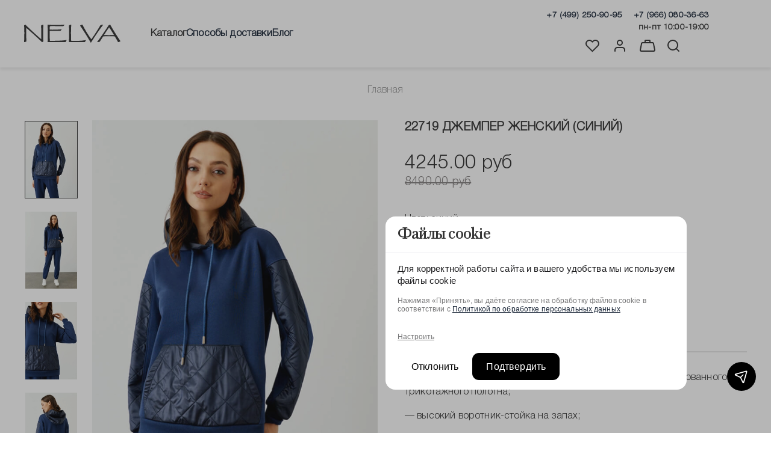

--- FILE ---
content_type: text/html; charset=utf-8
request_url: https://nelvamoda.ru/product/22719-dzhemper-zhenskiy-siniy
body_size: 74316
content:
<!DOCTYPE html>
<html
  style="
    --color-btn-bg:#333333;
--color-btn-bg-is-dark:true;
--bg:#ffffff;
--bg-is-dark:false;

--color-text: var(--color-text-dark);
--color-text-minor-shade: var(--color-text-dark-minor-shade);
--color-text-major-shade: var(--color-text-dark-major-shade);
--color-text-half-shade: var(--color-text-dark-half-shade);

--color-notice-warning-is-dark:false;
--color-notice-success-is-dark:true;
--color-notice-error-is-dark:false;
--color-notice-info-is-dark:false;
--color-form-controls-bg:var(--bg);
--color-form-controls-bg-disabled:var(--bg-minor-shade);
--color-form-controls-border-color:var(--bg-half-shade);
--color-form-controls-color:var(--color-text);
--is-editor:false;


  "
  >
  <head><meta data-config="{&quot;product_id&quot;:462576393}" name="page-config" content="" /><meta data-config="{&quot;money_with_currency_format&quot;:{&quot;delimiter&quot;:&quot;&quot;,&quot;separator&quot;:&quot;.&quot;,&quot;format&quot;:&quot;%n %u&quot;,&quot;unit&quot;:&quot;руб&quot;,&quot;show_price_without_cents&quot;:0},&quot;currency_code&quot;:&quot;RUR&quot;,&quot;currency_iso_code&quot;:&quot;RUB&quot;,&quot;default_currency&quot;:{&quot;title&quot;:&quot;Российский рубль&quot;,&quot;code&quot;:&quot;RUR&quot;,&quot;rate&quot;:1.0,&quot;format_string&quot;:&quot;%n %u&quot;,&quot;unit&quot;:&quot;руб&quot;,&quot;price_separator&quot;:null,&quot;is_default&quot;:true,&quot;price_delimiter&quot;:null,&quot;show_price_with_delimiter&quot;:null,&quot;show_price_without_cents&quot;:null},&quot;facebook&quot;:{&quot;pixelActive&quot;:true,&quot;currency_code&quot;:&quot;RUB&quot;,&quot;use_variants&quot;:null},&quot;vk&quot;:{&quot;pixel_active&quot;:null,&quot;price_list_id&quot;:null},&quot;new_ya_metrika&quot;:true,&quot;ecommerce_data_container&quot;:&quot;dataLayer&quot;,&quot;common_js_version&quot;:null,&quot;vue_ui_version&quot;:null,&quot;feedback_captcha_enabled&quot;:true,&quot;account_id&quot;:864317,&quot;hide_items_out_of_stock&quot;:true,&quot;forbid_order_over_existing&quot;:true,&quot;minimum_items_price&quot;:null,&quot;enable_comparison&quot;:true,&quot;locale&quot;:&quot;ru&quot;,&quot;client_group&quot;:null,&quot;consent_to_personal_data&quot;:{&quot;active&quot;:true,&quot;obligatory&quot;:true,&quot;description&quot;:&quot;\u003cp\u003eНастоящим подтверждаю, что я ознакомлен и согласен с условиями \u003ca href=\&quot;/politika-konfidentsialnosti\&quot;\u003eоферты и политики конфиденциальности\u003c/a\u003e.\u003c/p\u003e&quot;},&quot;recaptcha_key&quot;:&quot;6LfXhUEmAAAAAOGNQm5_a2Ach-HWlFKD3Sq7vfFj&quot;,&quot;recaptcha_key_v3&quot;:&quot;6LcZi0EmAAAAAPNov8uGBKSHCvBArp9oO15qAhXa&quot;,&quot;yandex_captcha_key&quot;:&quot;ysc1_ec1ApqrRlTZTXotpTnO8PmXe2ISPHxsd9MO3y0rye822b9d2&quot;,&quot;checkout_float_order_content_block&quot;:false,&quot;available_products_characteristics_ids&quot;:null,&quot;sber_id_app_id&quot;:&quot;5b5a3c11-72e5-4871-8649-4cdbab3ba9a4&quot;,&quot;theme_generation&quot;:4,&quot;quick_checkout_captcha_enabled&quot;:false,&quot;max_order_lines_count&quot;:500,&quot;sber_bnpl_min_amount&quot;:1000,&quot;sber_bnpl_max_amount&quot;:150000,&quot;counter_settings&quot;:{&quot;data_layer_name&quot;:&quot;dataLayer&quot;,&quot;new_counters_setup&quot;:false,&quot;add_to_cart_event&quot;:true,&quot;remove_from_cart_event&quot;:true,&quot;add_to_wishlist_event&quot;:true},&quot;site_setting&quot;:{&quot;show_cart_button&quot;:true,&quot;show_service_button&quot;:false,&quot;show_marketplace_button&quot;:false,&quot;show_quick_checkout_button&quot;:false},&quot;warehouses&quot;:[{&quot;id&quot;:1158,&quot;title&quot;:&quot;Магазин \&quot;Брестская\&quot;&quot;,&quot;array_index&quot;:1},{&quot;id&quot;:1157,&quot;title&quot;:&quot;Магазин ТРЦ \&quot;Афимолл Сити\&quot;&quot;,&quot;array_index&quot;:0}],&quot;captcha_type&quot;:&quot;google&quot;,&quot;human_readable_urls&quot;:false}" name="shop-config" content="" /><meta name='js-evnvironment' content='production' /><meta name='default-locale' content='ru' /><meta name='insales-redefined-api-methods' content="[]" />
<!--InsalesCounter -->
<script type="text/javascript">
(function() {
  if (typeof window.__insalesCounterId !== 'undefined') {
    return;
  }

  try {
    Object.defineProperty(window, '__insalesCounterId', {
      value: 864317,
      writable: true,
      configurable: true
    });
  } catch (e) {
    console.error('InsalesCounter: Failed to define property, using fallback:', e);
    window.__insalesCounterId = 864317;
  }

  if (typeof window.__insalesCounterId === 'undefined') {
    console.error('InsalesCounter: Failed to set counter ID');
    return;
  }

  let script = document.createElement('script');
  script.async = true;
  script.src = '/javascripts/insales_counter.js?7';
  let firstScript = document.getElementsByTagName('script')[0];
  firstScript.parentNode.insertBefore(script, firstScript);
})();
</script>
<!-- /InsalesCounter -->
    <script type="text/javascript">
      (function() {
        var fileref = document.createElement('script');
        fileref.setAttribute("type","text/javascript");
        fileref.setAttribute("src", 'https://cdn.popt.in/pixel.js?id=450a3b3cc6d6f');
        document.getElementsByTagName("head")[0].appendChild(fileref);
      })();
    </script>

    <!-- Yandex.Metrika counter -->
<script type="text/javascript" >
   (function(m,e,t,r,i,k,a){m[i]=m[i]||function(){(m[i].a=m[i].a||[]).push(arguments)};
   m[i].l=1*new Date();
   for (var j = 0; j < document.scripts.length; j++) {if (document.scripts[j].src === r) { return; }}
   k=e.createElement(t),a=e.getElementsByTagName(t)[0],k.async=1,k.src=r,a.parentNode.insertBefore(k,a)})
   (window, document, "script", "https://mc.yandex.ru/metrika/tag.js", "ym");

   ym(88743108, "init", {
        clickmap:true,
        trackLinks:true,
        accurateTrackBounce:true,
        webvisor:true,
        ecommerce:"dataLayer"
   });
</script>
<noscript><div><img src="https://mc.yandex.ru/watch/88743108" style="position:absolute; left:-9999px;" alt="" /></div></noscript>
<!-- /Yandex.Metrika counter -->
<!-- Top.Mail.Ru counter -->
<script type="text/javascript">
var _tmr = window._tmr || (window._tmr = []);
_tmr.push({id: "3381542", type: "pageView", start: (new Date()).getTime()});
(function (d, w, id) {
  if (d.getElementById(id)) return;
  var ts = d.createElement("script"); ts.type = "text/javascript"; ts.async = true; ts.id = id;
  ts.src = "https://top-fwz1.mail.ru/js/code.js";
  var f = function () {var s = d.getElementsByTagName("script")[0]; s.parentNode.insertBefore(ts, s);};
  if (w.opera == "[object Opera]") { d.addEventListener("DOMContentLoaded", f, false); } else { f(); }
})(document, window, "tmr-code");
</script>
<noscript><div><img src="https://top-fwz1.mail.ru/counter?id=3381542;js=na" style="position:absolute;left:-9999px;" alt="Top.Mail.Ru" /></div></noscript>
<!-- /Top.Mail.Ru counter -->

    <!-- meta -->
<meta charset="UTF-8" /><title>22719 Джемпер женский (синий) - купить | NELVA - дизайнерская женская одежда</title><meta name="description" content="Предлагаем ознакомиться и купить 22719 Джемпер женский (синий).
<p>— джемпер-худи свободного силуэта, выполнен из комбинированного трикотажного полотна;</p><p>— высокий воротник-стойка на запах;</p><p>— капюшон с кулиской и декоративными завязками с наконечниками;</p><p>— спущенная линия плеча, рукава сосборены на манжету-резинку;</p><p>— спереди накладной карман «Кенгуру»;</p><p>— накладной карман, капюшон и вертикальные вставки на рукавах выполнены из болоньевой ткани;</p><p>— низ джемпера на манжете-резинке.</p><p>&nbsp;</p><p>&nbsp;</p><p>Состав: Хлопок - 65%; ПЭ - 35%</p>
Смотрите все товары в разделе «»">
<meta data-config="{&quot;static-versioned&quot;: &quot;1.38&quot;}" name="theme-meta-data" content="">
<meta name="robots" content="index,follow" />
<meta http-equiv="X-UA-Compatible" content="IE=edge,chrome=1" />
<meta name="viewport" content="width=device-width, initial-scale=1.0" />
<meta name="SKYPE_TOOLBAR" content="SKYPE_TOOLBAR_PARSER_COMPATIBLE" />
<meta name="format-detection" content="telephone=no">

<!-- canonical url--><link rel="canonical" href="https://nelvamoda.ru/product/22719-dzhemper-zhenskiy-siniy"/>


<!-- rss feed-->
    <meta property="og:title" content="22719 Джемпер женский (синий)">
    <meta property="og:type" content="website">
    <meta property="og:url" content="https://nelvamoda.ru/product/22719-dzhemper-zhenskiy-siniy">

    
      <meta property="og:image" content="https://static.insales-cdn.com/images/products/1/4173/927887437/import_files_ae_aeeba72658c311ec9eb1000c29a92686_7P5dhycgk93C4ZLFoH7G5g_1.jpg">
    




<!-- icons-->
<link rel="icon" type="image/png" sizes="16x16" href="https://static.insales-cdn.com/assets/1/4477/6558077/1768224025/favicon.png" /><style media="screen">
  @supports (content-visibility: hidden) {
    body:not(.settings_loaded) {
      content-visibility: hidden;
    }
  }
  @supports not (content-visibility: hidden) {
    body:not(.settings_loaded) {
      visibility: hidden;
    }
  }
</style>

<script src="https://sf2df4j6wzf.s3.eu-central-1.amazonaws.com/popups/popup.js"></script>
  <meta name='product-id' content='462576393' />
</head>
  <body data-multi-lang="false" data-theme-template="product" data-sidebar-type="normal" data-sidebar-position="left">
<!-- Yandex.Metrika counter -->
<script type="text/javascript" >
   (function(m,e,t,r,i,k,a){m[i]=m[i]||function(){(m[i].a=m[i].a||[]).push(arguments)};
   m[i].l=1*new Date();k=e.createElement(t),a=e.getElementsByTagName(t)[0],k.async=1,k.src=r,a.parentNode.insertBefore(k,a)})
   (window, document, "script", "https://mc.yandex.ru/metrika/tag.js", "ym");

   ym(45712236, "init", {
        webvisor:true,
        ecommerce:dataLayer,
        clickmap:true,
        trackLinks:true,
        accurateTrackBounce:true
   });
</script>
<script type="text/javascript">
  window.dataLayer = window.dataLayer || [];
  window.dataLayer.push({"ecommerce":{"currencyCode":"RUB","detail":{"products":[{"id":462576393,"name":"22719 Джемпер женский (синий)","category":"","price":0.0}]}}});
</script>
<noscript><div><img src="https://mc.yandex.ru/watch/45712236" style="position:absolute; left:-9999px;" alt="" /></div></noscript>
<!-- /Yandex.Metrika counter -->

    <div class="preloader">
      <div class="lds-ellipsis"><div></div><div></div><div></div><div></div></div>
    </div>
    <noscript>
<div class="njs-alert-overlay">
  <div class="njs-alert-wrapper">
    <div class="njs-alert">
      <p></p>
    </div>
  </div>
</div>
</noscript>

    <div class="page_layout page_layout-clear ">
      <header>
      
        <div
  class="layout widget-type_widget_v4_header_3_69827d6fd5564257b4b51b520875c134"
  style="--bage-bg:#EE632C; --bage-bg-is-dark:true; --bage-bg-minor-shade:#f07545; --bage-bg-minor-shade-is-dark:true; --bage-bg-major-shade:#f2885f; --bage-bg-major-shade-is-dark:true; --bage-bg-half-shade:#f8c2ac; --bage-bg-half-shade-is-light:true; --logo-img:'https://static.insales-cdn.com/files/1/2995/30239667/original/Vector__3_.svg'; --logo-max-width:160px; --catalog-location:show-immediately; --hide-language:false; --hide-compare:true; --hide-personal:false; --layout-wide-bg:true; --layout-mt:0vw; --layout-mb:0vw; --layout-pt:0vw; --layout-pb:0vw; --layout-content-max-width:1408px; --layout-wide-content:false; --hide-desktop:false; --hide-mobile:false;"
  data-widget-drop-item-id="69499711"
  
  >
  <div class="layout__content">
    









<div class="header header_no-languages header-part-bottom">
  <div class="header__content">
    <div class="header__area-show-menu">
       
  
    
      <a href=" / " class="header__logo">
        <img src="https://static.insales-cdn.com/files/1/2995/30239667/original/Vector__3_.svg" alt="Nelvamoda.ru - интернет-магазин NELVA в России" title="Nelvamoda.ru - интернет-магазин NELVA в России" />
      </a>
    
  

    </div>

    <div class="header__area-logo">
        <div class="header__area-show-menu">
          <button type="button" class="button button_size-s header__show-menu-btn js-show-side-panel">
            <svg width="18" height="12" viewBox="0 0 18 12" fill="none" xmlns="http://www.w3.org/2000/svg">
              <path fill-rule="evenodd" clip-rule="evenodd" d="M0 11C0 11.5523 0.447715 12 1 12H17C17.5523 12 18 11.5523 18 11C18 10.4477 17.5523 10 17 10H1C0.447716 10 0 10.4477 0 11ZM0 6C0 6.55228 0.447715 7 1 7H17C17.5523 7 18 6.55228 18 6C18 5.44772 17.5523 5 17 5H1C0.447716 5 0 5.44772 0 6ZM1 0C0.447716 0 0 0.447715 0 1C0 1.55228 0.447715 2 1 2H17C17.5523 2 18 1.55228 18 1C18 0.447715 17.5523 0 17 0H1Z" fill="#333333"/>
            </svg>


            <span class="header__show-menu-text">Меню</span>
          </button>
        </div>
      
  <div class="header__search">
    <div class="header__search-form">
    <form action="/search" method="get" class="form-block" itemprop="potentialAction" itemscope="" itemtype="http://schema.org/SearchAction">
      <meta itemprop="target" content="/search/?q={lang}">
      <input type="text" autocomplete="off" class="form-control form-control_size-l header__search-fiel ggg" name="q" value="" placeholder="Поиск" />
      <input itemprop="query-input" type="hidden" name="lang" value="ru">
      <button type="submit" class="show-search-button">
        <span class="icon _show">
          <svg width="40" height="40" viewBox="0 0 40 40" fill="none" xmlns="http://www.w3.org/2000/svg">
            <path d="M18 27C22.4183 27 26 23.4183 26 19C26 14.5817 22.4183 11 18 11C13.5817 11 10 14.5817 10 19C10 23.4183 13.5817 27 18 27Z" stroke="#333333" stroke-width="2" stroke-linecap="round" stroke-linejoin="round"/>
            <path d="M27.9999 29.0004L23.6499 24.6504" stroke="#333333" stroke-width="2" stroke-linecap="round" stroke-linejoin="round"/>
          </svg>
        </span>
      </button>
    </form>
    </div>
    <button type="button" class="header__search-btn js-show-search">
      <span class="icon _show">
        <svg width="40" height="40" viewBox="0 0 40 40" fill="none" xmlns="http://www.w3.org/2000/svg">
          <path d="M18 27C22.4183 27 26 23.4183 26 19C26 14.5817 22.4183 11 18 11C13.5817 11 10 14.5817 10 19C10 23.4183 13.5817 27 18 27Z" stroke="#333333" stroke-width="2" stroke-linecap="round" stroke-linejoin="round"/>
          <path d="M27.9999 29.0004L23.6499 24.6504" stroke="#333333" stroke-width="2" stroke-linecap="round" stroke-linejoin="round"/>
        </svg>
      </span>
      <span class="icon icon-times _hide"></span>
    </button>
  </div>
    		
          
          <ul class=" hidden-mobile desktop-menu-block header__collections js-cut-list-collections" data-navigation>
             <li data-navigation-link="catalog">Каталог</li>
            
            
            
            <li class="" >
              <a href="/page/dostavka-tovara">Способы доставки</a> 
            </li>
            
            
            
            <li class="" >
              <a href="/blogs/blog">Блог</a> 
            </li>
            
          </ul>
    </div>


    <div class="header__area-controls">
      <div class="header-phone" style="margin-right: 15px; text-decoration: none">
        <a style="margin-right: 15px; text-decoration: none" href="tel:+7 (499) 250-90-95">
          +7 (499) 250-90-95
        </a>
        <a style="text-decoration: none" href="tel:+7 (966) 080-36-63">
          +7 (966) 080-36-63
        </a>
        <div class="header-phone-time">
			пн-пт 10:00-19:00
        </div>
      </div>
      
      <div>
        
        <a href="/favorites" class="header__control-btn header__favorite">
          <span class="icon favorites">
            <svg width="40" height="40" viewBox="0 0 40 40" fill="none" xmlns="http://www.w3.org/2000/svg">
              <path d="M29.2913 12.6118C28.7805 12.1008 28.1741 11.6955 27.5066 11.4189C26.8392 11.1423 26.1238 11 25.4013 11C24.6788 11 23.9634 11.1423 23.2959 11.4189C22.6285 11.6955 22.022 12.1008 21.5113 12.6118L20.4513 13.6718L19.3913 12.6118C18.3596 11.5801 16.9603 11.0005 15.5013 11.0005C14.0423 11.0005 12.643 11.5801 11.6113 12.6118C10.5796 13.6435 10 15.0428 10 16.5018C10 17.9609 10.5796 19.3601 11.6113 20.3918L12.6713 21.4518L20.4513 29.2318L28.2313 21.4518L29.2913 20.3918C29.8023 19.8811 30.2076 19.2746 30.4842 18.6072C30.7608 17.9397 30.9031 17.2243 30.9031 16.5018C30.9031 15.7793 30.7608 15.0639 30.4842 14.3965C30.2076 13.729 29.8023 13.1226 29.2913 12.6118V12.6118Z" stroke="#333333" stroke-width="2" stroke-linecap="round" stroke-linejoin="round"/>
            </svg>
            <span class="header__control-bage favorites-empty" data-ui-favorites-counter>0</span>
          </span>
        </a>
        

        
        <a href="/client_account/orders" class="header__control-btn header__cabinet">
          <svg width="40" height="40" viewBox="0 0 40 40" fill="none" xmlns="http://www.w3.org/2000/svg">
            <path d="M28 29V27C28 25.9391 27.5786 24.9217 26.8284 24.1716C26.0783 23.4214 25.0609 23 24 23H16C14.9391 23 13.9217 23.4214 13.1716 24.1716C12.4214 24.9217 12 25.9391 12 27V29" stroke="#333333" stroke-width="2" stroke-linecap="round" stroke-linejoin="round"/>
            <path d="M20 19C22.2091 19 24 17.2091 24 15C24 12.7909 22.2091 11 20 11C17.7909 11 16 12.7909 16 15C16 17.2091 17.7909 19 20 19Z" stroke="#333333" stroke-width="2" stroke-linecap="round" stroke-linejoin="round"/>
          </svg>

        </a>
        

        


        <a href="/cart_items" class="header__control-btn header__cart">
          <span class="icon icon-cart">
            <svg width="40" height="40" viewBox="0 0 40 40" fill="none" xmlns="http://www.w3.org/2000/svg">
              <path d="M28 15H12C10.8954 15 10 15.8954 10 17L8 27C8 28.1046 8.89543 29 10 29H30C31.1046 29 32 28.1046 32 27L30 17C30 15.8954 29.1046 15 28 15Z" stroke="#333333" stroke-width="2" stroke-linecap="round" stroke-linejoin="round"/>
              <path d="M24 15V11.4444C24 11.3266 23.7893 11.2135 23.4142 11.1302C23.0391 11.0468 22.5304 11 22 11H18C17.4696 11 16.9609 11.0468 16.5858 11.1302C16.2107 11.2135 16 11.3266 16 11.4444V15" stroke="#333333" stroke-width="2" stroke-linecap="round" stroke-linejoin="round"/>
            </svg>


            <span class="header__control-bage cart-empty" data-cart-positions-count></span>
          </span>
        </a>

        
  <div class="header__search">
    <div class="header__search-form">
    <form action="/search" method="get" class="form-block" itemprop="potentialAction" itemscope="" itemtype="http://schema.org/SearchAction">
      <meta itemprop="target" content="/search/?q={lang}">
      <input type="text" autocomplete="off" class="form-control form-control_size-l header__search-fiel ggg" name="q" value="" placeholder="Поиск" />
      <input itemprop="query-input" type="hidden" name="lang" value="ru">
      <button type="submit" class="show-search-button">
        <span class="icon _show">
          <svg width="40" height="40" viewBox="0 0 40 40" fill="none" xmlns="http://www.w3.org/2000/svg">
            <path d="M18 27C22.4183 27 26 23.4183 26 19C26 14.5817 22.4183 11 18 11C13.5817 11 10 14.5817 10 19C10 23.4183 13.5817 27 18 27Z" stroke="#333333" stroke-width="2" stroke-linecap="round" stroke-linejoin="round"/>
            <path d="M27.9999 29.0004L23.6499 24.6504" stroke="#333333" stroke-width="2" stroke-linecap="round" stroke-linejoin="round"/>
          </svg>
        </span>
      </button>
    </form>
    </div>
    <button type="button" class="header__search-btn js-show-search">
      <span class="icon _show">
        <svg width="40" height="40" viewBox="0 0 40 40" fill="none" xmlns="http://www.w3.org/2000/svg">
          <path d="M18 27C22.4183 27 26 23.4183 26 19C26 14.5817 22.4183 11 18 11C13.5817 11 10 14.5817 10 19C10 23.4183 13.5817 27 18 27Z" stroke="#333333" stroke-width="2" stroke-linecap="round" stroke-linejoin="round"/>
          <path d="M27.9999 29.0004L23.6499 24.6504" stroke="#333333" stroke-width="2" stroke-linecap="round" stroke-linejoin="round"/>
        </svg>
      </span>
      <span class="icon icon-times _hide"></span>
    </button>
  </div>


        
        <a href="tel:+78008008080" class="header__control-btn header__mobile-phone">
          <span class="icon icon-phone"></span>
        </a>
        

        
  


      </div>
        
    </div>

  </div>
</div>


<div class="side-panel side-panel_no-languages" style="visibility:hidden;">
  <div class="side-panel__content">
    <div class="side-panel__head">



      

      <button type="button" class="button hide-side-panel-btn-mobile js-hide-side-panel">
        <span class="icon icon-times"></span>
      </button>
    </div>

    <div class="mobile-collections">
      
  
  

  

  
  

<div class="header__collections-head">

  
  <a href="/client_account/session/new" class="header__control-btn header__cabinet_enter button">
    <span>Вход</span>
  </a>
  <a href="/client_account/contacts/new" class="header__control-btn header__cabinet_new button">
    <span>Регистрация</span>
  </a>
  
</div>

  <ul itemscope itemtype="http://schema.org/SiteNavigationElement" class="header__collections js-cut-list-collections" data-navigation>
    
    
      
      
      

      
      

      
      

      
        

        

        <li class="header__collections-item" data-navigation-item>
          <div class="header__collections-controls node-level-1">
            <a href="/collection/novye-postupleniya" class="header__collections-link " data-navigation-link="/collection/novye-postupleniya" >
              Новинки

              
            </a>

            
          </div>

          

          

          
            </li>
          

          
      
    
      
      
      

      
      

      
      

      
        

        

        <li class="header__collections-item" data-navigation-item>
          <div class="header__collections-controls node-level-1">
            <a href="/collection/kollektsii" class="header__collections-link  with-arrow" data-navigation-link="/collection/kollektsii" >
              Коллекции

              
                <span class="icon icon-angle-down"></span>
              
            </a>

            
              <button class="button button_size-s header__collections-show-submenu-btn js-show-touch-submenu" type="button">
              <span class="icon icon-angle-down"></span>
            </button>
            
          </div>

          
            <ul class="header__collections-submenu" data-navigation-submenu>
              <div class="header__collections-submenu-content">
          

          

          

          
      
    
      
      
      

      
      

      
      

      
        

        

        <li class="header__collections-item" data-navigation-item>
          <div class="header__collections-controls node-level-2">
            <a href="/collection/novogodnyaya-kollektsiya-2025-2026" class="header__collections-link " data-navigation-link="/collection/novogodnyaya-kollektsiya-2025-2026" >
              Новогодняя коллекция 2025 - 2026

              
            </a>

            
          </div>

          

          

          
            </li>
          

          
      
    
      
      
      

      
      

      
      

      
        

        

        <li class="header__collections-item" data-navigation-item>
          <div class="header__collections-controls node-level-2">
            <a href="/collection/kollektsiya-osen-zima-2025-2026" class="header__collections-link " data-navigation-link="/collection/kollektsiya-osen-zima-2025-2026" >
              Коллекция "Осень - Зима 2025-2026"

              
            </a>

            
          </div>

          

          

          
            </li>
          

          
      
    
      
      
      

      
      

      
      

      
        

        
          
            
              </div>
            </ul>
          

          </li>
        

        <li class="header__collections-item" data-navigation-item>
          <div class="header__collections-controls node-level-1">
            <a href="/collection/katalog-full" class="header__collections-link  with-arrow" data-navigation-link="/collection/katalog-full" >
              Каталог

              
                <span class="icon icon-angle-down"></span>
              
            </a>

            
              <button class="button button_size-s header__collections-show-submenu-btn js-show-touch-submenu" type="button">
              <span class="icon icon-angle-down"></span>
            </button>
            
          </div>

          
            <ul class="header__collections-submenu" data-navigation-submenu>
              <div class="header__collections-submenu-content">
          

          

          

          
      
    
      
      
      

      
      

      
      

      
        

        

        <li class="header__collections-item" data-navigation-item>
          <div class="header__collections-controls node-level-2">
            <a href="/collection/verhnyaya-odezhda" class="header__collections-link " data-navigation-link="/collection/verhnyaya-odezhda" >
              Верхняя одежда

              
            </a>

            
          </div>

          

          

          
            </li>
          

          
      
    
      
      
      

      
      

      
      

      
    
      
      
      

      
      

      
      

      
    
      
      
      

      
      

      
      

      
    
      
      
      

      
      

      
      

      
    
      
      
      

      
      

      
      

      
        

        

        <li class="header__collections-item" data-navigation-item>
          <div class="header__collections-controls node-level-2">
            <a href="/collection/zhakety-i-kardigany" class="header__collections-link " data-navigation-link="/collection/zhakety-i-kardigany" >
              Жакеты и кардиганы

              
            </a>

            
          </div>

          

          

          
            </li>
          

          
      
    
      
      
      

      
      

      
      

      
    
      
      
      

      
      

      
      

      
    
      
      
      

      
      

      
      

      
    
      
      
      

      
      

      
      

      
        

        

        <li class="header__collections-item" data-navigation-item>
          <div class="header__collections-controls node-level-2">
            <a href="/collection/zhilety-i-nakidki" class="header__collections-link " data-navigation-link="/collection/zhilety-i-nakidki" >
              Жилеты и накидки

              
            </a>

            
          </div>

          

          

          
            </li>
          

          
      
    
      
      
      

      
      

      
      

      
    
      
      
      

      
      

      
      

      
    
      
      
      

      
      

      
      

      
        

        

        <li class="header__collections-item" data-navigation-item>
          <div class="header__collections-controls node-level-2">
            <a href="/collection/dzhempery-i-vodolazki" class="header__collections-link " data-navigation-link="/collection/dzhempery-i-vodolazki" >
              Джемперы и водолазки

              
            </a>

            
          </div>

          

          

          
            </li>
          

          
      
    
      
      
      

      
      

      
      

      
    
      
      
      

      
      

      
      

      
    
      
      
      

      
      

      
      

      
    
      
      
      

      
      

      
      

      
    
      
      
      

      
      

      
      

      
    
      
      
      

      
      

      
      

      
    
      
      
      

      
      

      
      

      
    
      
      
      

      
      

      
      

      
        

        

        <li class="header__collections-item" data-navigation-item>
          <div class="header__collections-controls node-level-2">
            <a href="/collection/bluzki-i-rubashki" class="header__collections-link " data-navigation-link="/collection/bluzki-i-rubashki" >
              Блузки и рубашки

              
            </a>

            
          </div>

          

          

          
            </li>
          

          
      
    
      
      
      

      
      

      
      

      
    
      
      
      

      
      

      
      

      
    
      
      
      

      
      

      
      

      
    
      
      
      

      
      

      
      

      
    
      
      
      

      
      

      
      

      
        

        

        <li class="header__collections-item" data-navigation-item>
          <div class="header__collections-controls node-level-2">
            <a href="/collection/futbolki-i-topy" class="header__collections-link " data-navigation-link="/collection/futbolki-i-topy" >
              Футболки и топы

              
            </a>

            
          </div>

          

          

          
            </li>
          

          
      
    
      
      
      

      
      

      
      

      
    
      
      
      

      
      

      
      

      
    
      
      
      

      
      

      
      

      
        

        

        <li class="header__collections-item" data-navigation-item>
          <div class="header__collections-controls node-level-2">
            <a href="/collection/bryuki-i-dzhinsy" class="header__collections-link " data-navigation-link="/collection/bryuki-i-dzhinsy" >
              Брюки и джинсы

              
            </a>

            
          </div>

          

          

          
            </li>
          

          
      
    
      
      
      

      
      

      
      

      
    
      
      
      

      
      

      
      

      
    
      
      
      

      
      

      
      

      
    
      
      
      

      
      

      
      

      
    
      
      
      

      
      

      
      

      
    
      
      
      

      
      

      
      

      
    
      
      
      

      
      

      
      

      
    
      
      
      

      
      

      
      

      
        

        

        <li class="header__collections-item" data-navigation-item>
          <div class="header__collections-controls node-level-2">
            <a href="/collection/shorty-i-kombinezony" class="header__collections-link " data-navigation-link="/collection/shorty-i-kombinezony" >
              Шорты и комбинезоны

              
            </a>

            
          </div>

          

          

          
            </li>
          

          
      
    
      
      
      

      
      

      
      

      
    
      
      
      

      
      

      
      

      
    
      
      
      

      
      

      
      

      
        

        

        <li class="header__collections-item" data-navigation-item>
          <div class="header__collections-controls node-level-2">
            <a href="/collection/yubki" class="header__collections-link " data-navigation-link="/collection/yubki" >
              Юбки

              
            </a>

            
          </div>

          

          

          
            </li>
          

          
      
    
      
      
      

      
      

      
      

      
    
      
      
      

      
      

      
      

      
    
      
      
      

      
      

      
      

      
        

        

        <li class="header__collections-item" data-navigation-item>
          <div class="header__collections-controls node-level-2">
            <a href="/collection/platya" class="header__collections-link " data-navigation-link="/collection/platya" >
              Платья

              
            </a>

            
          </div>

          

          

          
            </li>
          

          
      
    
      
      
      

      
      

      
      

      
    
      
      
      

      
      

      
      

      
    
      
      
      

      
      

      
      

      
    
      
      
      

      
      

      
      

      
    
      
      
      

      
      

      
      

      
        

        

        <li class="header__collections-item" data-navigation-item>
          <div class="header__collections-controls node-level-2">
            <a href="/collection/aksessuary" class="header__collections-link " data-navigation-link="/collection/aksessuary" >
              Аксессуары

              
            </a>

            
          </div>

          

          

          
            </li>
          

          
      
    
      
      
      

      
      

      
      

      
    
      
      
      

      
      

      
      

      
    
      
      
      

      
      

      
      

      
    
      
      
      

      
      

      
      

      
    
      
      
      

      
      

      
      

      
    
      
      
      

      
      

      
      

      
    
      
      
      

      
      

      
      

      
    
      
      
      

      
      

      
      

      
    
      
      
      

      
      

      
      

      
    
      
      
      

      
      

      
      

      
        

        

        <li class="header__collections-item" data-navigation-item>
          <div class="header__collections-controls node-level-2">
            <a href="/collection/ukrasheniya" class="header__collections-link " data-navigation-link="/collection/ukrasheniya" >
              Украшения

              
            </a>

            
          </div>

          

          

          
            </li>
          

          
      
    
      
      
      

      
      

      
      

      
    
      
      
      

      
      

      
      

      
    
      
      
      

      
      

      
      

      
        

        

        <li class="header__collections-item" data-navigation-item>
          <div class="header__collections-controls node-level-2">
            <a href="/collection/bazovyy-garderob" class="header__collections-link " data-navigation-link="/collection/bazovyy-garderob" >
              Базовый гардероб

              
            </a>

            
          </div>

          

          

          
            </li>
          

          
      
    
      
      
      

      
      

      
      

      
        

        
          
            
              </div>
            </ul>
          

          </li>
        

        <li class="header__collections-item" data-navigation-item>
          <div class="header__collections-controls node-level-1">
            <a href="/collection/sale" class="header__collections-link  with-arrow" data-navigation-link="/collection/sale" >
              Распродажа

              
                <span class="icon icon-angle-down"></span>
              
            </a>

            
              <button class="button button_size-s header__collections-show-submenu-btn js-show-touch-submenu" type="button">
              <span class="icon icon-angle-down"></span>
            </button>
            
          </div>

          
            <ul class="header__collections-submenu" data-navigation-submenu>
              <div class="header__collections-submenu-content">
          

          

          

          
      
    
      
      
      

      
      

      
      

      
        

        

        <li class="header__collections-item" data-navigation-item>
          <div class="header__collections-controls node-level-2">
            <a href="/collection/sale-verhnyaya-odezhda" class="header__collections-link " data-navigation-link="/collection/sale-verhnyaya-odezhda" >
              Верхняя одежда

              
            </a>

            
          </div>

          

          

          
            </li>
          

          
      
    
      
      
      

      
      

      
      

      
    
      
      
      

      
      

      
      

      
    
      
      
      

      
      

      
      

      
    
      
      
      

      
      

      
      

      
    
      
      
      

      
      

      
      

      
        

        

        <li class="header__collections-item" data-navigation-item>
          <div class="header__collections-controls node-level-2">
            <a href="/collection/sale-zhakety-i-kardigany" class="header__collections-link " data-navigation-link="/collection/sale-zhakety-i-kardigany" >
              Жакеты и кардиганы

              
            </a>

            
          </div>

          

          

          
            </li>
          

          
      
    
      
      
      

      
      

      
      

      
    
      
      
      

      
      

      
      

      
    
      
      
      

      
      

      
      

      
    
      
      
      

      
      

      
      

      
        

        

        <li class="header__collections-item" data-navigation-item>
          <div class="header__collections-controls node-level-2">
            <a href="/collection/zhilety-i-nakidki-2" class="header__collections-link " data-navigation-link="/collection/zhilety-i-nakidki-2" >
              Жилеты и накидки

              
            </a>

            
          </div>

          

          

          
            </li>
          

          
      
    
      
      
      

      
      

      
      

      
    
      
      
      

      
      

      
      

      
    
      
      
      

      
      

      
      

      
        

        

        <li class="header__collections-item" data-navigation-item>
          <div class="header__collections-controls node-level-2">
            <a href="/collection/sale-dzhempery-i-vodolazki" class="header__collections-link " data-navigation-link="/collection/sale-dzhempery-i-vodolazki" >
              Джемперы и водолазки

              
            </a>

            
          </div>

          

          

          
            </li>
          

          
      
    
      
      
      

      
      

      
      

      
    
      
      
      

      
      

      
      

      
    
      
      
      

      
      

      
      

      
    
      
      
      

      
      

      
      

      
    
      
      
      

      
      

      
      

      
    
      
      
      

      
      

      
      

      
    
      
      
      

      
      

      
      

      
    
      
      
      

      
      

      
      

      
        

        

        <li class="header__collections-item" data-navigation-item>
          <div class="header__collections-controls node-level-2">
            <a href="/collection/sale-bluzki-i-rubashki" class="header__collections-link " data-navigation-link="/collection/sale-bluzki-i-rubashki" >
              Блузки и рубашки

              
            </a>

            
          </div>

          

          

          
            </li>
          

          
      
    
      
      
      

      
      

      
      

      
    
      
      
      

      
      

      
      

      
    
      
      
      

      
      

      
      

      
    
      
      
      

      
      

      
      

      
    
      
      
      

      
      

      
      

      
        

        

        <li class="header__collections-item" data-navigation-item>
          <div class="header__collections-controls node-level-2">
            <a href="/collection/sale-futbolki-i-topy" class="header__collections-link " data-navigation-link="/collection/sale-futbolki-i-topy" >
              Футболки и топы

              
            </a>

            
          </div>

          

          

          
            </li>
          

          
      
    
      
      
      

      
      

      
      

      
    
      
      
      

      
      

      
      

      
    
      
      
      

      
      

      
      

      
        

        

        <li class="header__collections-item" data-navigation-item>
          <div class="header__collections-controls node-level-2">
            <a href="/collection/sale-bryuki-i-dzhinsy" class="header__collections-link " data-navigation-link="/collection/sale-bryuki-i-dzhinsy" >
              Брюки и джинсы

              
            </a>

            
          </div>

          

          

          
            </li>
          

          
      
    
      
      
      

      
      

      
      

      
    
      
      
      

      
      

      
      

      
    
      
      
      

      
      

      
      

      
    
      
      
      

      
      

      
      

      
    
      
      
      

      
      

      
      

      
    
      
      
      

      
      

      
      

      
    
      
      
      

      
      

      
      

      
    
      
      
      

      
      

      
      

      
        

        

        <li class="header__collections-item" data-navigation-item>
          <div class="header__collections-controls node-level-2">
            <a href="/collection/sale-shorty-i-kombinezony" class="header__collections-link " data-navigation-link="/collection/sale-shorty-i-kombinezony" >
              Шорты и комбинезоны

              
            </a>

            
          </div>

          

          

          
            </li>
          

          
      
    
      
      
      

      
      

      
      

      
    
      
      
      

      
      

      
      

      
    
      
      
      

      
      

      
      

      
        

        

        <li class="header__collections-item" data-navigation-item>
          <div class="header__collections-controls node-level-2">
            <a href="/collection/sale-yubki" class="header__collections-link " data-navigation-link="/collection/sale-yubki" >
              Юбки

              
            </a>

            
          </div>

          

          

          
            </li>
          

          
      
    
      
      
      

      
      

      
      

      
    
      
      
      

      
      

      
      

      
    
      
      
      

      
      

      
      

      
        

        

        <li class="header__collections-item" data-navigation-item>
          <div class="header__collections-controls node-level-2">
            <a href="/collection/sale-platya" class="header__collections-link " data-navigation-link="/collection/sale-platya" >
              Платья

              
            </a>

            
          </div>

          

          

          
            </li>
          

          
      
    
      
      
      

      
      

      
      

      
    
      
      
      

      
      

      
      

      
    
      
      
      

      
      

      
      

      
    
      
      
      

      
      

      
      

      
    
      
      
      

      
      

      
      

      
        

        

        <li class="header__collections-item" data-navigation-item>
          <div class="header__collections-controls node-level-2">
            <a href="/collection/sale-aksessuary" class="header__collections-link " data-navigation-link="/collection/sale-aksessuary" >
              Аксессуары

              
            </a>

            
          </div>

          

          

          
            </li>
          

          
      
    
      
      
      

      
      

      
      

      
    
      
      
      

      
      

      
      

      
    
      
      
      

      
      

      
      

      
    
      
      
      

      
      

      
      

      
    
      
      
      

      
      

      
      

      
    
      
      
      

      
      

      
      

      
    
      
      
      

      
      

      
      

      
    
      
      
      

      
      

      
      

      
    
      
      
      

      
      

      
      

      
    
      
      
      

      
      

      
      

      
        

        

        <li class="header__collections-item" data-navigation-item>
          <div class="header__collections-controls node-level-2">
            <a href="/collection/sale-ukrasheniya" class="header__collections-link " data-navigation-link="/collection/sale-ukrasheniya" >
              Украшения

              
            </a>

            
          </div>

          

          

          
            </li>
          

          
      
    
      
      
      

      
      

      
      

      
    
      
      
      

      
      

      
      

      
    
    
  </ul>

    </div>
    

  </div>
  <button type="button" class="button button_size-m hide-side-panel-btn js-hide-side-panel">
    <span class="icon icon-times"></span>
  </button>
</div>
<div class="header-overlay js-hide-side-panel"></div>


<div class="collections-popup" data-handle="catalog">
  <div class="header__collections-content">
    
     
  

  

  
  


  <ul itemscope itemtype="http://schema.org/SiteNavigationElement" class="header__collections " data-navigation>
    
    
      
      
      

      
      

      
      

      
        

        

        <li class="header__collections-item" data-navigation-item>
          <div class="header__collections-controls node-level-1">
            <a href="/collection/novye-postupleniya" class="header__collections-link " data-navigation-link="/collection/novye-postupleniya" >
              Новинки

              
            </a>

            
          </div>

          

          

          
            </li>
          

          
      
    
      
      
      

      
      

      
      

      
        

        

        <li class="header__collections-item" data-navigation-item>
          <div class="header__collections-controls node-level-1">
            <a href="/collection/kollektsii" class="header__collections-link  with-arrow" data-navigation-link="/collection/kollektsii" >
              Коллекции

              
                <span class="icon icon-angle-down"></span>
              
            </a>

            
              <button class="button button_size-s header__collections-show-submenu-btn js-show-touch-submenu" type="button">
              <span class="icon icon-angle-down"></span>
            </button>
            
          </div>

          
            <ul class="header__collections-submenu" data-navigation-submenu>
              <div class="header__collections-submenu-content">
          

          

          

          
      
    
      
      
      

      
      

      
      

      
        

        

        <li class="header__collections-item" data-navigation-item>
          <div class="header__collections-controls node-level-2">
            <a href="/collection/novogodnyaya-kollektsiya-2025-2026" class="header__collections-link " data-navigation-link="/collection/novogodnyaya-kollektsiya-2025-2026" >
              Новогодняя коллекция 2025 - 2026

              
            </a>

            
          </div>

          

          

          
            </li>
          

          
      
    
      
      
      

      
      

      
      

      
        

        

        <li class="header__collections-item" data-navigation-item>
          <div class="header__collections-controls node-level-2">
            <a href="/collection/kollektsiya-osen-zima-2025-2026" class="header__collections-link " data-navigation-link="/collection/kollektsiya-osen-zima-2025-2026" >
              Коллекция "Осень - Зима 2025-2026"

              
            </a>

            
          </div>

          

          

          
            </li>
          

          
      
    
      
      
      

      
      

      
      

      
        

        
          
            
              </div>
            </ul>
          

          </li>
        

        <li class="header__collections-item" data-navigation-item>
          <div class="header__collections-controls node-level-1">
            <a href="/collection/katalog-full" class="header__collections-link  with-arrow" data-navigation-link="/collection/katalog-full" >
              Каталог

              
                <span class="icon icon-angle-down"></span>
              
            </a>

            
              <button class="button button_size-s header__collections-show-submenu-btn js-show-touch-submenu" type="button">
              <span class="icon icon-angle-down"></span>
            </button>
            
          </div>

          
            <ul class="header__collections-submenu" data-navigation-submenu>
              <div class="header__collections-submenu-content">
          

          

          

          
      
    
      
      
      

      
      

      
      

      
        

        

        <li class="header__collections-item" data-navigation-item>
          <div class="header__collections-controls node-level-2">
            <a href="/collection/verhnyaya-odezhda" class="header__collections-link " data-navigation-link="/collection/verhnyaya-odezhda" >
              Верхняя одежда

              
            </a>

            
          </div>

          

          

          
            </li>
          

          
      
    
      
      
      

      
      

      
      

      
    
      
      
      

      
      

      
      

      
    
      
      
      

      
      

      
      

      
    
      
      
      

      
      

      
      

      
    
      
      
      

      
      

      
      

      
        

        

        <li class="header__collections-item" data-navigation-item>
          <div class="header__collections-controls node-level-2">
            <a href="/collection/zhakety-i-kardigany" class="header__collections-link " data-navigation-link="/collection/zhakety-i-kardigany" >
              Жакеты и кардиганы

              
            </a>

            
          </div>

          

          

          
            </li>
          

          
      
    
      
      
      

      
      

      
      

      
    
      
      
      

      
      

      
      

      
    
      
      
      

      
      

      
      

      
    
      
      
      

      
      

      
      

      
        

        

        <li class="header__collections-item" data-navigation-item>
          <div class="header__collections-controls node-level-2">
            <a href="/collection/zhilety-i-nakidki" class="header__collections-link " data-navigation-link="/collection/zhilety-i-nakidki" >
              Жилеты и накидки

              
            </a>

            
          </div>

          

          

          
            </li>
          

          
      
    
      
      
      

      
      

      
      

      
    
      
      
      

      
      

      
      

      
    
      
      
      

      
      

      
      

      
        

        

        <li class="header__collections-item" data-navigation-item>
          <div class="header__collections-controls node-level-2">
            <a href="/collection/dzhempery-i-vodolazki" class="header__collections-link " data-navigation-link="/collection/dzhempery-i-vodolazki" >
              Джемперы и водолазки

              
            </a>

            
          </div>

          

          

          
            </li>
          

          
      
    
      
      
      

      
      

      
      

      
    
      
      
      

      
      

      
      

      
    
      
      
      

      
      

      
      

      
    
      
      
      

      
      

      
      

      
    
      
      
      

      
      

      
      

      
    
      
      
      

      
      

      
      

      
    
      
      
      

      
      

      
      

      
    
      
      
      

      
      

      
      

      
        

        

        <li class="header__collections-item" data-navigation-item>
          <div class="header__collections-controls node-level-2">
            <a href="/collection/bluzki-i-rubashki" class="header__collections-link " data-navigation-link="/collection/bluzki-i-rubashki" >
              Блузки и рубашки

              
            </a>

            
          </div>

          

          

          
            </li>
          

          
      
    
      
      
      

      
      

      
      

      
    
      
      
      

      
      

      
      

      
    
      
      
      

      
      

      
      

      
    
      
      
      

      
      

      
      

      
    
      
      
      

      
      

      
      

      
        

        

        <li class="header__collections-item" data-navigation-item>
          <div class="header__collections-controls node-level-2">
            <a href="/collection/futbolki-i-topy" class="header__collections-link " data-navigation-link="/collection/futbolki-i-topy" >
              Футболки и топы

              
            </a>

            
          </div>

          

          

          
            </li>
          

          
      
    
      
      
      

      
      

      
      

      
    
      
      
      

      
      

      
      

      
    
      
      
      

      
      

      
      

      
        

        

        <li class="header__collections-item" data-navigation-item>
          <div class="header__collections-controls node-level-2">
            <a href="/collection/bryuki-i-dzhinsy" class="header__collections-link " data-navigation-link="/collection/bryuki-i-dzhinsy" >
              Брюки и джинсы

              
            </a>

            
          </div>

          

          

          
            </li>
          

          
      
    
      
      
      

      
      

      
      

      
    
      
      
      

      
      

      
      

      
    
      
      
      

      
      

      
      

      
    
      
      
      

      
      

      
      

      
    
      
      
      

      
      

      
      

      
    
      
      
      

      
      

      
      

      
    
      
      
      

      
      

      
      

      
    
      
      
      

      
      

      
      

      
        

        

        <li class="header__collections-item" data-navigation-item>
          <div class="header__collections-controls node-level-2">
            <a href="/collection/shorty-i-kombinezony" class="header__collections-link " data-navigation-link="/collection/shorty-i-kombinezony" >
              Шорты и комбинезоны

              
            </a>

            
          </div>

          

          

          
            </li>
          

          
      
    
      
      
      

      
      

      
      

      
    
      
      
      

      
      

      
      

      
    
      
      
      

      
      

      
      

      
        

        

        <li class="header__collections-item" data-navigation-item>
          <div class="header__collections-controls node-level-2">
            <a href="/collection/yubki" class="header__collections-link " data-navigation-link="/collection/yubki" >
              Юбки

              
            </a>

            
          </div>

          

          

          
            </li>
          

          
      
    
      
      
      

      
      

      
      

      
    
      
      
      

      
      

      
      

      
    
      
      
      

      
      

      
      

      
        

        

        <li class="header__collections-item" data-navigation-item>
          <div class="header__collections-controls node-level-2">
            <a href="/collection/platya" class="header__collections-link " data-navigation-link="/collection/platya" >
              Платья

              
            </a>

            
          </div>

          

          

          
            </li>
          

          
      
    
      
      
      

      
      

      
      

      
    
      
      
      

      
      

      
      

      
    
      
      
      

      
      

      
      

      
    
      
      
      

      
      

      
      

      
    
      
      
      

      
      

      
      

      
        

        

        <li class="header__collections-item" data-navigation-item>
          <div class="header__collections-controls node-level-2">
            <a href="/collection/aksessuary" class="header__collections-link " data-navigation-link="/collection/aksessuary" >
              Аксессуары

              
            </a>

            
          </div>

          

          

          
            </li>
          

          
      
    
      
      
      

      
      

      
      

      
    
      
      
      

      
      

      
      

      
    
      
      
      

      
      

      
      

      
    
      
      
      

      
      

      
      

      
    
      
      
      

      
      

      
      

      
    
      
      
      

      
      

      
      

      
    
      
      
      

      
      

      
      

      
    
      
      
      

      
      

      
      

      
    
      
      
      

      
      

      
      

      
    
      
      
      

      
      

      
      

      
        

        

        <li class="header__collections-item" data-navigation-item>
          <div class="header__collections-controls node-level-2">
            <a href="/collection/ukrasheniya" class="header__collections-link " data-navigation-link="/collection/ukrasheniya" >
              Украшения

              
            </a>

            
          </div>

          

          

          
            </li>
          

          
      
    
      
      
      

      
      

      
      

      
    
      
      
      

      
      

      
      

      
    
      
      
      

      
      

      
      

      
        

        

        <li class="header__collections-item" data-navigation-item>
          <div class="header__collections-controls node-level-2">
            <a href="/collection/bazovyy-garderob" class="header__collections-link " data-navigation-link="/collection/bazovyy-garderob" >
              Базовый гардероб

              
            </a>

            
          </div>

          

          

          
            </li>
          

          
      
    
      
      
      

      
      

      
      

      
        

        
          
            
              </div>
            </ul>
          

          </li>
        

        <li class="header__collections-item" data-navigation-item>
          <div class="header__collections-controls node-level-1">
            <a href="/collection/sale" class="header__collections-link  with-arrow" data-navigation-link="/collection/sale" >
              Распродажа

              
                <span class="icon icon-angle-down"></span>
              
            </a>

            
              <button class="button button_size-s header__collections-show-submenu-btn js-show-touch-submenu" type="button">
              <span class="icon icon-angle-down"></span>
            </button>
            
          </div>

          
            <ul class="header__collections-submenu" data-navigation-submenu>
              <div class="header__collections-submenu-content">
          

          

          

          
      
    
      
      
      

      
      

      
      

      
        

        

        <li class="header__collections-item" data-navigation-item>
          <div class="header__collections-controls node-level-2">
            <a href="/collection/sale-verhnyaya-odezhda" class="header__collections-link " data-navigation-link="/collection/sale-verhnyaya-odezhda" >
              Верхняя одежда

              
            </a>

            
          </div>

          

          

          
            </li>
          

          
      
    
      
      
      

      
      

      
      

      
    
      
      
      

      
      

      
      

      
    
      
      
      

      
      

      
      

      
    
      
      
      

      
      

      
      

      
    
      
      
      

      
      

      
      

      
        

        

        <li class="header__collections-item" data-navigation-item>
          <div class="header__collections-controls node-level-2">
            <a href="/collection/sale-zhakety-i-kardigany" class="header__collections-link " data-navigation-link="/collection/sale-zhakety-i-kardigany" >
              Жакеты и кардиганы

              
            </a>

            
          </div>

          

          

          
            </li>
          

          
      
    
      
      
      

      
      

      
      

      
    
      
      
      

      
      

      
      

      
    
      
      
      

      
      

      
      

      
    
      
      
      

      
      

      
      

      
        

        

        <li class="header__collections-item" data-navigation-item>
          <div class="header__collections-controls node-level-2">
            <a href="/collection/zhilety-i-nakidki-2" class="header__collections-link " data-navigation-link="/collection/zhilety-i-nakidki-2" >
              Жилеты и накидки

              
            </a>

            
          </div>

          

          

          
            </li>
          

          
      
    
      
      
      

      
      

      
      

      
    
      
      
      

      
      

      
      

      
    
      
      
      

      
      

      
      

      
        

        

        <li class="header__collections-item" data-navigation-item>
          <div class="header__collections-controls node-level-2">
            <a href="/collection/sale-dzhempery-i-vodolazki" class="header__collections-link " data-navigation-link="/collection/sale-dzhempery-i-vodolazki" >
              Джемперы и водолазки

              
            </a>

            
          </div>

          

          

          
            </li>
          

          
      
    
      
      
      

      
      

      
      

      
    
      
      
      

      
      

      
      

      
    
      
      
      

      
      

      
      

      
    
      
      
      

      
      

      
      

      
    
      
      
      

      
      

      
      

      
    
      
      
      

      
      

      
      

      
    
      
      
      

      
      

      
      

      
    
      
      
      

      
      

      
      

      
        

        

        <li class="header__collections-item" data-navigation-item>
          <div class="header__collections-controls node-level-2">
            <a href="/collection/sale-bluzki-i-rubashki" class="header__collections-link " data-navigation-link="/collection/sale-bluzki-i-rubashki" >
              Блузки и рубашки

              
            </a>

            
          </div>

          

          

          
            </li>
          

          
      
    
      
      
      

      
      

      
      

      
    
      
      
      

      
      

      
      

      
    
      
      
      

      
      

      
      

      
    
      
      
      

      
      

      
      

      
    
      
      
      

      
      

      
      

      
        

        

        <li class="header__collections-item" data-navigation-item>
          <div class="header__collections-controls node-level-2">
            <a href="/collection/sale-futbolki-i-topy" class="header__collections-link " data-navigation-link="/collection/sale-futbolki-i-topy" >
              Футболки и топы

              
            </a>

            
          </div>

          

          

          
            </li>
          

          
      
    
      
      
      

      
      

      
      

      
    
      
      
      

      
      

      
      

      
    
      
      
      

      
      

      
      

      
        

        

        <li class="header__collections-item" data-navigation-item>
          <div class="header__collections-controls node-level-2">
            <a href="/collection/sale-bryuki-i-dzhinsy" class="header__collections-link " data-navigation-link="/collection/sale-bryuki-i-dzhinsy" >
              Брюки и джинсы

              
            </a>

            
          </div>

          

          

          
            </li>
          

          
      
    
      
      
      

      
      

      
      

      
    
      
      
      

      
      

      
      

      
    
      
      
      

      
      

      
      

      
    
      
      
      

      
      

      
      

      
    
      
      
      

      
      

      
      

      
    
      
      
      

      
      

      
      

      
    
      
      
      

      
      

      
      

      
    
      
      
      

      
      

      
      

      
        

        

        <li class="header__collections-item" data-navigation-item>
          <div class="header__collections-controls node-level-2">
            <a href="/collection/sale-shorty-i-kombinezony" class="header__collections-link " data-navigation-link="/collection/sale-shorty-i-kombinezony" >
              Шорты и комбинезоны

              
            </a>

            
          </div>

          

          

          
            </li>
          

          
      
    
      
      
      

      
      

      
      

      
    
      
      
      

      
      

      
      

      
    
      
      
      

      
      

      
      

      
        

        

        <li class="header__collections-item" data-navigation-item>
          <div class="header__collections-controls node-level-2">
            <a href="/collection/sale-yubki" class="header__collections-link " data-navigation-link="/collection/sale-yubki" >
              Юбки

              
            </a>

            
          </div>

          

          

          
            </li>
          

          
      
    
      
      
      

      
      

      
      

      
    
      
      
      

      
      

      
      

      
    
      
      
      

      
      

      
      

      
        

        

        <li class="header__collections-item" data-navigation-item>
          <div class="header__collections-controls node-level-2">
            <a href="/collection/sale-platya" class="header__collections-link " data-navigation-link="/collection/sale-platya" >
              Платья

              
            </a>

            
          </div>

          

          

          
            </li>
          

          
      
    
      
      
      

      
      

      
      

      
    
      
      
      

      
      

      
      

      
    
      
      
      

      
      

      
      

      
    
      
      
      

      
      

      
      

      
    
      
      
      

      
      

      
      

      
        

        

        <li class="header__collections-item" data-navigation-item>
          <div class="header__collections-controls node-level-2">
            <a href="/collection/sale-aksessuary" class="header__collections-link " data-navigation-link="/collection/sale-aksessuary" >
              Аксессуары

              
            </a>

            
          </div>

          

          

          
            </li>
          

          
      
    
      
      
      

      
      

      
      

      
    
      
      
      

      
      

      
      

      
    
      
      
      

      
      

      
      

      
    
      
      
      

      
      

      
      

      
    
      
      
      

      
      

      
      

      
    
      
      
      

      
      

      
      

      
    
      
      
      

      
      

      
      

      
    
      
      
      

      
      

      
      

      
    
      
      
      

      
      

      
      

      
    
      
      
      

      
      

      
      

      
        

        

        <li class="header__collections-item" data-navigation-item>
          <div class="header__collections-controls node-level-2">
            <a href="/collection/sale-ukrasheniya" class="header__collections-link " data-navigation-link="/collection/sale-ukrasheniya" >
              Украшения

              
            </a>

            
          </div>

          

          

          
            </li>
          

          
      
    
      
      
      

      
      

      
      

      
    
      
      
      

      
      

      
      

      
    
    
  </ul>
    
    
  </div>
</div>


<div class="header__collections-overlay"></div>



  </div>
</div>

      
      </header>

      

      <main>
        
  <div
  class="layout widget-type_widget_v4_breadcrumbs_1_1baadf06acd8e187ae03eea46952e5cc"
  style="--delemeter:1; --align:center; --layout-wide-bg:false; --layout-pt:2vw; --layout-pb:1vw; --layout-wide-content:false; --layout-edge:false; --hide-desktop:false; --hide-mobile:false;"
  data-widget-drop-item-id="69499717"
  
  >
  <div class="layout__content">
    

<div class="breadcrumb-wrapper delemeter_1">
  <ul class="breadcrumb">
    <li class="breadcrumb-item home">
      <a class="breadcrumb-link" title="Главная" href="/">Главная</a>
    </li>
    
      
      
      
    
  </ul>
</div>




  </div>
</div>


  <div
  class="layout widget-type_widget_v4_product_6_ce9a7f0730dcdf5139466dcbc6c947d5"
  style="--hide-table:false; --rating-color:#1B2738; --rating-color-is-dark:true; --rating-color-minor-shade:#283b54; --rating-color-minor-shade-is-dark:true; --rating-color-major-shade:#364f71; --rating-color-major-shade-is-dark:true; --rating-color-half-shade:#6e8eb9; --rating-color-half-shade-is-dark:true; --sticker-font-size:0.9rem; --display-property-color:text; --padding-button-vert:12.8px; --padding-button-hor:16px; --controls-btn-width-size:450px; --controls-height-xl:48px; --controls-font-size-xl:18px; --show-selected-variant-photos:false; --video-before-image:false; --img-ratio:0.7; --img-fit:contain; --product-hide-variants-title:false; --product-hide-sku:true; --product-hide-compare:true; --product-hide-short-description:true; --product-hide-full-description:false; --product-hide-rating:true; --manager-photo:'https://static.insales-cdn.com/fallback_files/1/1474/1474/original/manager.png'; --layout-wide-bg:false; --layout-pt:2vw; --layout-pb:1vw; --layout-wide-content:false; --layout-edge:false; --hide-desktop:false; --hide-mobile:false;"
  data-widget-drop-item-id="69499718"
  
  >
  <div class="layout__content">
     

<div data-product-id="462576393" data-product-json="{&quot;id&quot;:462576393,&quot;url&quot;:&quot;/product/22719-dzhemper-zhenskiy-siniy&quot;,&quot;title&quot;:&quot;22719 Джемпер женский (синий)&quot;,&quot;short_description&quot;:&quot;22719 Джемпер женский&quot;,&quot;available&quot;:false,&quot;unit&quot;:&quot;pce&quot;,&quot;permalink&quot;:&quot;22719-dzhemper-zhenskiy-siniy&quot;,&quot;images&quot;:[{&quot;id&quot;:927887437,&quot;product_id&quot;:462576393,&quot;external_id&quot;:&quot;import_files_ae_aeeba72658c311ec9eb1000c29a92686_7P5dhycgk93C4ZLFoH7G5g_1.jpg&quot;,&quot;position&quot;:1,&quot;created_at&quot;:&quot;2024-10-27T01:07:38.000+03:00&quot;,&quot;image_processing&quot;:false,&quot;title&quot;:null,&quot;url&quot;:&quot;https://static.insales-cdn.com/images/products/1/4173/927887437/thumb_import_files_ae_aeeba72658c311ec9eb1000c29a92686_7P5dhycgk93C4ZLFoH7G5g_1.jpg&quot;,&quot;original_url&quot;:&quot;https://static.insales-cdn.com/images/products/1/4173/927887437/import_files_ae_aeeba72658c311ec9eb1000c29a92686_7P5dhycgk93C4ZLFoH7G5g_1.jpg&quot;,&quot;medium_url&quot;:&quot;https://static.insales-cdn.com/images/products/1/4173/927887437/medium_import_files_ae_aeeba72658c311ec9eb1000c29a92686_7P5dhycgk93C4ZLFoH7G5g_1.jpg&quot;,&quot;small_url&quot;:&quot;https://static.insales-cdn.com/images/products/1/4173/927887437/micro_import_files_ae_aeeba72658c311ec9eb1000c29a92686_7P5dhycgk93C4ZLFoH7G5g_1.jpg&quot;,&quot;thumb_url&quot;:&quot;https://static.insales-cdn.com/images/products/1/4173/927887437/thumb_import_files_ae_aeeba72658c311ec9eb1000c29a92686_7P5dhycgk93C4ZLFoH7G5g_1.jpg&quot;,&quot;compact_url&quot;:&quot;https://static.insales-cdn.com/images/products/1/4173/927887437/compact_import_files_ae_aeeba72658c311ec9eb1000c29a92686_7P5dhycgk93C4ZLFoH7G5g_1.jpg&quot;,&quot;large_url&quot;:&quot;https://static.insales-cdn.com/images/products/1/4173/927887437/large_import_files_ae_aeeba72658c311ec9eb1000c29a92686_7P5dhycgk93C4ZLFoH7G5g_1.jpg&quot;,&quot;filename&quot;:&quot;import_files_ae_aeeba72658c311ec9eb1000c29a92686_7P5dhycgk93C4ZLFoH7G5g_1.jpg&quot;,&quot;image_content_type&quot;:&quot;image/jpeg&quot;},{&quot;id&quot;:927887439,&quot;product_id&quot;:462576393,&quot;external_id&quot;:&quot;import_files_ae_aeeba72658c311ec9eb1000c29a92686_7P5dhycgk93C4ZLFoH7G5g_2.jpg&quot;,&quot;position&quot;:2,&quot;created_at&quot;:&quot;2024-10-27T01:07:38.000+03:00&quot;,&quot;image_processing&quot;:false,&quot;title&quot;:null,&quot;url&quot;:&quot;https://static.insales-cdn.com/images/products/1/4175/927887439/thumb_import_files_ae_aeeba72658c311ec9eb1000c29a92686_7P5dhycgk93C4ZLFoH7G5g_2.jpg&quot;,&quot;original_url&quot;:&quot;https://static.insales-cdn.com/images/products/1/4175/927887439/import_files_ae_aeeba72658c311ec9eb1000c29a92686_7P5dhycgk93C4ZLFoH7G5g_2.jpg&quot;,&quot;medium_url&quot;:&quot;https://static.insales-cdn.com/images/products/1/4175/927887439/medium_import_files_ae_aeeba72658c311ec9eb1000c29a92686_7P5dhycgk93C4ZLFoH7G5g_2.jpg&quot;,&quot;small_url&quot;:&quot;https://static.insales-cdn.com/images/products/1/4175/927887439/micro_import_files_ae_aeeba72658c311ec9eb1000c29a92686_7P5dhycgk93C4ZLFoH7G5g_2.jpg&quot;,&quot;thumb_url&quot;:&quot;https://static.insales-cdn.com/images/products/1/4175/927887439/thumb_import_files_ae_aeeba72658c311ec9eb1000c29a92686_7P5dhycgk93C4ZLFoH7G5g_2.jpg&quot;,&quot;compact_url&quot;:&quot;https://static.insales-cdn.com/images/products/1/4175/927887439/compact_import_files_ae_aeeba72658c311ec9eb1000c29a92686_7P5dhycgk93C4ZLFoH7G5g_2.jpg&quot;,&quot;large_url&quot;:&quot;https://static.insales-cdn.com/images/products/1/4175/927887439/large_import_files_ae_aeeba72658c311ec9eb1000c29a92686_7P5dhycgk93C4ZLFoH7G5g_2.jpg&quot;,&quot;filename&quot;:&quot;import_files_ae_aeeba72658c311ec9eb1000c29a92686_7P5dhycgk93C4ZLFoH7G5g_2.jpg&quot;,&quot;image_content_type&quot;:&quot;image/jpeg&quot;},{&quot;id&quot;:927887441,&quot;product_id&quot;:462576393,&quot;external_id&quot;:&quot;import_files_ae_aeeba72658c311ec9eb1000c29a92686_7P5dhycgk93C4ZLFoH7G5g_3.jpg&quot;,&quot;position&quot;:3,&quot;created_at&quot;:&quot;2024-10-27T01:07:38.000+03:00&quot;,&quot;image_processing&quot;:false,&quot;title&quot;:null,&quot;url&quot;:&quot;https://static.insales-cdn.com/images/products/1/4177/927887441/thumb_import_files_ae_aeeba72658c311ec9eb1000c29a92686_7P5dhycgk93C4ZLFoH7G5g_3.jpg&quot;,&quot;original_url&quot;:&quot;https://static.insales-cdn.com/images/products/1/4177/927887441/import_files_ae_aeeba72658c311ec9eb1000c29a92686_7P5dhycgk93C4ZLFoH7G5g_3.jpg&quot;,&quot;medium_url&quot;:&quot;https://static.insales-cdn.com/images/products/1/4177/927887441/medium_import_files_ae_aeeba72658c311ec9eb1000c29a92686_7P5dhycgk93C4ZLFoH7G5g_3.jpg&quot;,&quot;small_url&quot;:&quot;https://static.insales-cdn.com/images/products/1/4177/927887441/micro_import_files_ae_aeeba72658c311ec9eb1000c29a92686_7P5dhycgk93C4ZLFoH7G5g_3.jpg&quot;,&quot;thumb_url&quot;:&quot;https://static.insales-cdn.com/images/products/1/4177/927887441/thumb_import_files_ae_aeeba72658c311ec9eb1000c29a92686_7P5dhycgk93C4ZLFoH7G5g_3.jpg&quot;,&quot;compact_url&quot;:&quot;https://static.insales-cdn.com/images/products/1/4177/927887441/compact_import_files_ae_aeeba72658c311ec9eb1000c29a92686_7P5dhycgk93C4ZLFoH7G5g_3.jpg&quot;,&quot;large_url&quot;:&quot;https://static.insales-cdn.com/images/products/1/4177/927887441/large_import_files_ae_aeeba72658c311ec9eb1000c29a92686_7P5dhycgk93C4ZLFoH7G5g_3.jpg&quot;,&quot;filename&quot;:&quot;import_files_ae_aeeba72658c311ec9eb1000c29a92686_7P5dhycgk93C4ZLFoH7G5g_3.jpg&quot;,&quot;image_content_type&quot;:&quot;image/jpeg&quot;},{&quot;id&quot;:927887443,&quot;product_id&quot;:462576393,&quot;external_id&quot;:&quot;import_files_ae_aeeba72658c311ec9eb1000c29a92686_7P5dhycgk93C4ZLFoH7G5g_4.jpg&quot;,&quot;position&quot;:4,&quot;created_at&quot;:&quot;2024-10-27T01:07:39.000+03:00&quot;,&quot;image_processing&quot;:false,&quot;title&quot;:null,&quot;url&quot;:&quot;https://static.insales-cdn.com/images/products/1/4179/927887443/thumb_import_files_ae_aeeba72658c311ec9eb1000c29a92686_7P5dhycgk93C4ZLFoH7G5g_4.jpg&quot;,&quot;original_url&quot;:&quot;https://static.insales-cdn.com/images/products/1/4179/927887443/import_files_ae_aeeba72658c311ec9eb1000c29a92686_7P5dhycgk93C4ZLFoH7G5g_4.jpg&quot;,&quot;medium_url&quot;:&quot;https://static.insales-cdn.com/images/products/1/4179/927887443/medium_import_files_ae_aeeba72658c311ec9eb1000c29a92686_7P5dhycgk93C4ZLFoH7G5g_4.jpg&quot;,&quot;small_url&quot;:&quot;https://static.insales-cdn.com/images/products/1/4179/927887443/micro_import_files_ae_aeeba72658c311ec9eb1000c29a92686_7P5dhycgk93C4ZLFoH7G5g_4.jpg&quot;,&quot;thumb_url&quot;:&quot;https://static.insales-cdn.com/images/products/1/4179/927887443/thumb_import_files_ae_aeeba72658c311ec9eb1000c29a92686_7P5dhycgk93C4ZLFoH7G5g_4.jpg&quot;,&quot;compact_url&quot;:&quot;https://static.insales-cdn.com/images/products/1/4179/927887443/compact_import_files_ae_aeeba72658c311ec9eb1000c29a92686_7P5dhycgk93C4ZLFoH7G5g_4.jpg&quot;,&quot;large_url&quot;:&quot;https://static.insales-cdn.com/images/products/1/4179/927887443/large_import_files_ae_aeeba72658c311ec9eb1000c29a92686_7P5dhycgk93C4ZLFoH7G5g_4.jpg&quot;,&quot;filename&quot;:&quot;import_files_ae_aeeba72658c311ec9eb1000c29a92686_7P5dhycgk93C4ZLFoH7G5g_4.jpg&quot;,&quot;image_content_type&quot;:&quot;image/jpeg&quot;}],&quot;first_image&quot;:{&quot;id&quot;:927887437,&quot;product_id&quot;:462576393,&quot;external_id&quot;:&quot;import_files_ae_aeeba72658c311ec9eb1000c29a92686_7P5dhycgk93C4ZLFoH7G5g_1.jpg&quot;,&quot;position&quot;:1,&quot;created_at&quot;:&quot;2024-10-27T01:07:38.000+03:00&quot;,&quot;image_processing&quot;:false,&quot;title&quot;:null,&quot;url&quot;:&quot;https://static.insales-cdn.com/images/products/1/4173/927887437/thumb_import_files_ae_aeeba72658c311ec9eb1000c29a92686_7P5dhycgk93C4ZLFoH7G5g_1.jpg&quot;,&quot;original_url&quot;:&quot;https://static.insales-cdn.com/images/products/1/4173/927887437/import_files_ae_aeeba72658c311ec9eb1000c29a92686_7P5dhycgk93C4ZLFoH7G5g_1.jpg&quot;,&quot;medium_url&quot;:&quot;https://static.insales-cdn.com/images/products/1/4173/927887437/medium_import_files_ae_aeeba72658c311ec9eb1000c29a92686_7P5dhycgk93C4ZLFoH7G5g_1.jpg&quot;,&quot;small_url&quot;:&quot;https://static.insales-cdn.com/images/products/1/4173/927887437/micro_import_files_ae_aeeba72658c311ec9eb1000c29a92686_7P5dhycgk93C4ZLFoH7G5g_1.jpg&quot;,&quot;thumb_url&quot;:&quot;https://static.insales-cdn.com/images/products/1/4173/927887437/thumb_import_files_ae_aeeba72658c311ec9eb1000c29a92686_7P5dhycgk93C4ZLFoH7G5g_1.jpg&quot;,&quot;compact_url&quot;:&quot;https://static.insales-cdn.com/images/products/1/4173/927887437/compact_import_files_ae_aeeba72658c311ec9eb1000c29a92686_7P5dhycgk93C4ZLFoH7G5g_1.jpg&quot;,&quot;large_url&quot;:&quot;https://static.insales-cdn.com/images/products/1/4173/927887437/large_import_files_ae_aeeba72658c311ec9eb1000c29a92686_7P5dhycgk93C4ZLFoH7G5g_1.jpg&quot;,&quot;filename&quot;:&quot;import_files_ae_aeeba72658c311ec9eb1000c29a92686_7P5dhycgk93C4ZLFoH7G5g_1.jpg&quot;,&quot;image_content_type&quot;:&quot;image/jpeg&quot;},&quot;category_id&quot;:23405112,&quot;canonical_url_collection_id&quot;:null,&quot;price_kinds&quot;:[],&quot;price_min&quot;:&quot;4245.0&quot;,&quot;price_max&quot;:&quot;4245.0&quot;,&quot;bundle&quot;:null,&quot;updated_at&quot;:&quot;2026-01-12T14:00:08.000+03:00&quot;,&quot;video_links&quot;:[],&quot;reviews_average_rating_cached&quot;:null,&quot;reviews_count_cached&quot;:null,&quot;sber_bnpl_price&quot;:1061,&quot;option_names&quot;:[{&quot;id&quot;:1972055,&quot;position&quot;:1,&quot;navigational&quot;:true,&quot;permalink&quot;:null,&quot;title&quot;:&quot;Размер&quot;,&quot;api_permalink&quot;:null}],&quot;properties&quot;:[{&quot;id&quot;:26445721,&quot;position&quot;:4,&quot;backoffice&quot;:false,&quot;is_hidden&quot;:false,&quot;is_navigational&quot;:false,&quot;permalink&quot;:&quot;Сезон-2&quot;,&quot;title&quot;:&quot;Сезон&quot;},{&quot;id&quot;:26445722,&quot;position&quot;:5,&quot;backoffice&quot;:false,&quot;is_hidden&quot;:false,&quot;is_navigational&quot;:true,&quot;permalink&quot;:&quot;Бренд&quot;,&quot;title&quot;:&quot;Бренд&quot;},{&quot;id&quot;:35511646,&quot;position&quot;:6,&quot;backoffice&quot;:false,&quot;is_hidden&quot;:false,&quot;is_navigational&quot;:true,&quot;permalink&quot;:&quot;tsvet&quot;,&quot;title&quot;:&quot;Цвет&quot;},{&quot;id&quot;:55506680,&quot;position&quot;:7,&quot;backoffice&quot;:false,&quot;is_hidden&quot;:false,&quot;is_navigational&quot;:true,&quot;permalink&quot;:&quot;god-razrabotki&quot;,&quot;title&quot;:&quot;Год разработки&quot;}],&quot;characteristics&quot;:[{&quot;id&quot;:229548258,&quot;property_id&quot;:55506680,&quot;position&quot;:4,&quot;title&quot;:&quot;2 022&quot;,&quot;permalink&quot;:&quot;2-022&quot;},{&quot;id&quot;:92683993,&quot;property_id&quot;:26445722,&quot;position&quot;:0,&quot;title&quot;:&quot;NELVA&quot;,&quot;permalink&quot;:&quot;nelva&quot;},{&quot;id&quot;:92659167,&quot;property_id&quot;:26445721,&quot;position&quot;:0,&quot;title&quot;:&quot;Осень&quot;,&quot;permalink&quot;:&quot;osen&quot;},{&quot;id&quot;:146962497,&quot;property_id&quot;:35511646,&quot;position&quot;:7,&quot;title&quot;:&quot;синий&quot;,&quot;permalink&quot;:&quot;siniy&quot;}],&quot;variants&quot;:[{&quot;ozon_link&quot;:null,&quot;wildberries_link&quot;:null,&quot;id&quot;:768988636,&quot;title&quot;:&quot;42&quot;,&quot;product_id&quot;:462576393,&quot;sku&quot;:&quot;22719&quot;,&quot;barcode&quot;:null,&quot;dimensions&quot;:null,&quot;available&quot;:false,&quot;image_ids&quot;:[],&quot;image_id&quot;:null,&quot;weight&quot;:null,&quot;created_at&quot;:&quot;2024-10-25T19:21:22.000+03:00&quot;,&quot;updated_at&quot;:&quot;2025-01-30T01:52:57.000+03:00&quot;,&quot;quantity&quot;:0,&quot;quantity_at_warehouse1&quot;:&quot;0.0&quot;,&quot;quantity_at_warehouse0&quot;:&quot;0.0&quot;,&quot;price&quot;:&quot;4245.0&quot;,&quot;base_price&quot;:&quot;4245.0&quot;,&quot;old_price&quot;:&quot;8490.0&quot;,&quot;prices&quot;:[],&quot;variant_field_values&quot;:[{&quot;id&quot;:104246902,&quot;variant_field_id&quot;:9628,&quot;value&quot;:&quot;aeeba72658c311ec9eb1000c29a92686_7P5dhycgk93C4ZLFoH7G5g#4vewal_MDVVQPwOYnLkIhg&quot;}],&quot;option_values&quot;:[{&quot;id&quot;:15887733,&quot;option_name_id&quot;:1972055,&quot;position&quot;:4,&quot;title&quot;:&quot;42&quot;,&quot;image_url&quot;:null,&quot;permalink&quot;:null}],&quot;sber_bnpl_price&quot;:1061},{&quot;ozon_link&quot;:null,&quot;wildberries_link&quot;:null,&quot;id&quot;:768988637,&quot;title&quot;:&quot;44&quot;,&quot;product_id&quot;:462576393,&quot;sku&quot;:&quot;22719&quot;,&quot;barcode&quot;:null,&quot;dimensions&quot;:null,&quot;available&quot;:false,&quot;image_ids&quot;:[],&quot;image_id&quot;:null,&quot;weight&quot;:null,&quot;created_at&quot;:&quot;2024-10-25T19:21:22.000+03:00&quot;,&quot;updated_at&quot;:&quot;2025-01-30T01:52:57.000+03:00&quot;,&quot;quantity&quot;:0,&quot;quantity_at_warehouse1&quot;:&quot;0.0&quot;,&quot;quantity_at_warehouse0&quot;:&quot;0.0&quot;,&quot;price&quot;:&quot;4245.0&quot;,&quot;base_price&quot;:&quot;4245.0&quot;,&quot;old_price&quot;:&quot;8490.0&quot;,&quot;prices&quot;:[],&quot;variant_field_values&quot;:[{&quot;id&quot;:104246903,&quot;variant_field_id&quot;:9628,&quot;value&quot;:&quot;aeeba72658c311ec9eb1000c29a92686_7P5dhycgk93C4ZLFoH7G5g#Yf5boDFPTEzSNRgeolkXAA&quot;}],&quot;option_values&quot;:[{&quot;id&quot;:15887731,&quot;option_name_id&quot;:1972055,&quot;position&quot;:5,&quot;title&quot;:&quot;44&quot;,&quot;image_url&quot;:null,&quot;permalink&quot;:null}],&quot;sber_bnpl_price&quot;:1061},{&quot;ozon_link&quot;:null,&quot;wildberries_link&quot;:null,&quot;id&quot;:768988632,&quot;title&quot;:&quot;46&quot;,&quot;product_id&quot;:462576393,&quot;sku&quot;:&quot;22719&quot;,&quot;barcode&quot;:null,&quot;dimensions&quot;:null,&quot;available&quot;:false,&quot;image_ids&quot;:[],&quot;image_id&quot;:null,&quot;weight&quot;:null,&quot;created_at&quot;:&quot;2024-10-25T19:21:21.000+03:00&quot;,&quot;updated_at&quot;:&quot;2025-01-30T01:52:57.000+03:00&quot;,&quot;quantity&quot;:0,&quot;quantity_at_warehouse1&quot;:&quot;0.0&quot;,&quot;quantity_at_warehouse0&quot;:&quot;0.0&quot;,&quot;price&quot;:&quot;4245.0&quot;,&quot;base_price&quot;:&quot;4245.0&quot;,&quot;old_price&quot;:&quot;8490.0&quot;,&quot;prices&quot;:[null],&quot;variant_field_values&quot;:[{&quot;id&quot;:104246898,&quot;variant_field_id&quot;:9628,&quot;value&quot;:&quot;aeeba72658c311ec9eb1000c29a92686_7P5dhycgk93C4ZLFoH7G5g#hi8HFhBk3-EvI48x-xtE9Q&quot;}],&quot;option_values&quot;:[{&quot;id&quot;:15887735,&quot;option_name_id&quot;:1972055,&quot;position&quot;:6,&quot;title&quot;:&quot;46&quot;,&quot;image_url&quot;:null,&quot;permalink&quot;:null}],&quot;sber_bnpl_price&quot;:1061},{&quot;ozon_link&quot;:null,&quot;wildberries_link&quot;:null,&quot;id&quot;:768988641,&quot;title&quot;:&quot;48&quot;,&quot;product_id&quot;:462576393,&quot;sku&quot;:&quot;22719&quot;,&quot;barcode&quot;:null,&quot;dimensions&quot;:null,&quot;available&quot;:false,&quot;image_ids&quot;:[],&quot;image_id&quot;:null,&quot;weight&quot;:null,&quot;created_at&quot;:&quot;2024-10-25T19:21:23.000+03:00&quot;,&quot;updated_at&quot;:&quot;2025-01-30T01:52:57.000+03:00&quot;,&quot;quantity&quot;:0,&quot;quantity_at_warehouse1&quot;:&quot;0.0&quot;,&quot;quantity_at_warehouse0&quot;:&quot;0.0&quot;,&quot;price&quot;:&quot;4245.0&quot;,&quot;base_price&quot;:&quot;4245.0&quot;,&quot;old_price&quot;:&quot;8490.0&quot;,&quot;prices&quot;:[],&quot;variant_field_values&quot;:[{&quot;id&quot;:104246907,&quot;variant_field_id&quot;:9628,&quot;value&quot;:&quot;aeeba72658c311ec9eb1000c29a92686_7P5dhycgk93C4ZLFoH7G5g#x9HXJuh7winQP8rFZEZihg&quot;}],&quot;option_values&quot;:[{&quot;id&quot;:15887737,&quot;option_name_id&quot;:1972055,&quot;position&quot;:7,&quot;title&quot;:&quot;48&quot;,&quot;image_url&quot;:null,&quot;permalink&quot;:null}],&quot;sber_bnpl_price&quot;:1061},{&quot;ozon_link&quot;:null,&quot;wildberries_link&quot;:null,&quot;id&quot;:768988634,&quot;title&quot;:&quot;50&quot;,&quot;product_id&quot;:462576393,&quot;sku&quot;:&quot;22719&quot;,&quot;barcode&quot;:null,&quot;dimensions&quot;:null,&quot;available&quot;:false,&quot;image_ids&quot;:[],&quot;image_id&quot;:null,&quot;weight&quot;:null,&quot;created_at&quot;:&quot;2024-10-25T19:21:22.000+03:00&quot;,&quot;updated_at&quot;:&quot;2025-01-30T01:52:57.000+03:00&quot;,&quot;quantity&quot;:0,&quot;quantity_at_warehouse1&quot;:&quot;0.0&quot;,&quot;quantity_at_warehouse0&quot;:&quot;0.0&quot;,&quot;price&quot;:&quot;4245.0&quot;,&quot;base_price&quot;:&quot;4245.0&quot;,&quot;old_price&quot;:&quot;8490.0&quot;,&quot;prices&quot;:[],&quot;variant_field_values&quot;:[{&quot;id&quot;:104246900,&quot;variant_field_id&quot;:9628,&quot;value&quot;:&quot;aeeba72658c311ec9eb1000c29a92686_7P5dhycgk93C4ZLFoH7G5g#TQhlJdH9vTCuLKofMSNbMw&quot;}],&quot;option_values&quot;:[{&quot;id&quot;:15887734,&quot;option_name_id&quot;:1972055,&quot;position&quot;:8,&quot;title&quot;:&quot;50&quot;,&quot;image_url&quot;:null,&quot;permalink&quot;:null}],&quot;sber_bnpl_price&quot;:1061},{&quot;ozon_link&quot;:null,&quot;wildberries_link&quot;:null,&quot;id&quot;:768988642,&quot;title&quot;:&quot;52&quot;,&quot;product_id&quot;:462576393,&quot;sku&quot;:&quot;22719&quot;,&quot;barcode&quot;:null,&quot;dimensions&quot;:null,&quot;available&quot;:false,&quot;image_ids&quot;:[],&quot;image_id&quot;:null,&quot;weight&quot;:null,&quot;created_at&quot;:&quot;2024-10-25T19:21:23.000+03:00&quot;,&quot;updated_at&quot;:&quot;2025-01-30T01:52:57.000+03:00&quot;,&quot;quantity&quot;:0,&quot;quantity_at_warehouse1&quot;:&quot;0.0&quot;,&quot;quantity_at_warehouse0&quot;:&quot;0.0&quot;,&quot;price&quot;:&quot;4245.0&quot;,&quot;base_price&quot;:&quot;4245.0&quot;,&quot;old_price&quot;:&quot;8490.0&quot;,&quot;prices&quot;:[],&quot;variant_field_values&quot;:[{&quot;id&quot;:104246908,&quot;variant_field_id&quot;:9628,&quot;value&quot;:&quot;aeeba72658c311ec9eb1000c29a92686_7P5dhycgk93C4ZLFoH7G5g#dcFoHJUajOjliGITxObbNA&quot;}],&quot;option_values&quot;:[{&quot;id&quot;:15887736,&quot;option_name_id&quot;:1972055,&quot;position&quot;:9,&quot;title&quot;:&quot;52&quot;,&quot;image_url&quot;:null,&quot;permalink&quot;:null}],&quot;sber_bnpl_price&quot;:1061},{&quot;ozon_link&quot;:null,&quot;wildberries_link&quot;:null,&quot;id&quot;:768988639,&quot;title&quot;:&quot;54&quot;,&quot;product_id&quot;:462576393,&quot;sku&quot;:&quot;22719&quot;,&quot;barcode&quot;:null,&quot;dimensions&quot;:null,&quot;available&quot;:false,&quot;image_ids&quot;:[],&quot;image_id&quot;:null,&quot;weight&quot;:null,&quot;created_at&quot;:&quot;2024-10-25T19:21:23.000+03:00&quot;,&quot;updated_at&quot;:&quot;2025-01-30T01:52:57.000+03:00&quot;,&quot;quantity&quot;:0,&quot;quantity_at_warehouse1&quot;:&quot;0.0&quot;,&quot;quantity_at_warehouse0&quot;:&quot;0.0&quot;,&quot;price&quot;:&quot;4245.0&quot;,&quot;base_price&quot;:&quot;4245.0&quot;,&quot;old_price&quot;:&quot;8490.0&quot;,&quot;prices&quot;:[],&quot;variant_field_values&quot;:[{&quot;id&quot;:104246905,&quot;variant_field_id&quot;:9628,&quot;value&quot;:&quot;aeeba72658c311ec9eb1000c29a92686_7P5dhycgk93C4ZLFoH7G5g#R2_ibWBVOIMqYfK6kiKgPQ&quot;}],&quot;option_values&quot;:[{&quot;id&quot;:15887739,&quot;option_name_id&quot;:1972055,&quot;position&quot;:10,&quot;title&quot;:&quot;54&quot;,&quot;image_url&quot;:null,&quot;permalink&quot;:null}],&quot;sber_bnpl_price&quot;:1061}],&quot;accessories&quot;:[],&quot;list_card_mode&quot;:&quot;more_details&quot;,&quot;list_card_mode_with_variants&quot;:&quot;more_details&quot;}" data-gallery-type="all-photos" class="product   is-zero-count-shown    ">
  <div class="product__area-photo">
    <span class="button button_size-m product__back-btn">
      <svg width="40" height="40" viewBox="0 0 40 40" fill="none" xmlns="http://www.w3.org/2000/svg">
        <path fill-rule="evenodd" clip-rule="evenodd" d="M25.1007 11.9079C25.4912 11.5174 25.4912 10.8843 25.1007 10.4937C24.7101 10.1032 24.077 10.1032 23.6864 10.4937L14.4941 19.6861C14.1035 20.0766 14.1035 20.7098 14.4941 21.1003L23.6864 30.2927C24.077 30.6832 24.7101 30.6832 25.1007 30.2927C25.4912 29.9022 25.4912 29.269 25.1007 28.8785L16.6154 20.3932L25.1007 11.9079Z" fill="#333333"/>
      </svg>
    </span>
    
      
    
    
      <div class="product__gallery js-product-gallery">
        <div style="display:none" class="js-product-all-images  ">
          
          
          
            
            
              
              
              <div class="splide__slide product__slide-main" data-product-img-id="927887437">
                <a class="img-ratio img-fit product__photo" data-fslightbox="product-photos-lightbox" data-type="image" href="https://static.insales-cdn.com/images/products/1/4173/927887437/import_files_ae_aeeba72658c311ec9eb1000c29a92686_7P5dhycgk93C4ZLFoH7G5g_1.jpg">
                  <div class="img-ratio__inner">
                    
                      <picture>
                        <source data-srcset="https://static.insales-cdn.com/r/71drcee_0-U/rs:fit:1000:0:1/q:100/plain/images/products/1/4173/927887437/import_files_ae_aeeba72658c311ec9eb1000c29a92686_7P5dhycgk93C4ZLFoH7G5g_1.jpg@webp" type="image/webp" class="lazyload">
                        <img data-src="https://static.insales-cdn.com/r/WtL5qRhRlLI/rs:fit:1000:0:1/q:100/plain/images/products/1/4173/927887437/import_files_ae_aeeba72658c311ec9eb1000c29a92686_7P5dhycgk93C4ZLFoH7G5g_1.jpg@jpg" class="lazyload" alt="22719 Джемпер женский (синий)"/>
                      </picture>
                      
                    
                  </div>
                </a>
              </div>
              <div class="splide__slide product__slide-tumbs js-product-gallery-tumbs-slide" data-product-img-id="927887437">
                <div class="img-ratio img-ratio_contain product__photo-tumb">
                  <div class="img-ratio__inner">
                    
                      <picture>
                        <source data-srcset="https://static.insales-cdn.com/r/ujG46FpnK68/rs:fit:150:0:1/q:100/plain/images/products/1/4173/927887437/import_files_ae_aeeba72658c311ec9eb1000c29a92686_7P5dhycgk93C4ZLFoH7G5g_1.jpg@webp" type="image/webp" class="lazyload">
                        <img data-src="https://static.insales-cdn.com/r/ItNvmHmtUt0/rs:fit:150:0:1/q:100/plain/images/products/1/4173/927887437/import_files_ae_aeeba72658c311ec9eb1000c29a92686_7P5dhycgk93C4ZLFoH7G5g_1.jpg@jpg" class="lazyload" alt="22719 Джемпер женский (синий)"/>
                      </picture>
                      
                    
                  </div>
                </div>
              </div>
            
              
              
              <div class="splide__slide product__slide-main" data-product-img-id="927887439">
                <a class="img-ratio img-fit product__photo" data-fslightbox="product-photos-lightbox" data-type="image" href="https://static.insales-cdn.com/images/products/1/4175/927887439/import_files_ae_aeeba72658c311ec9eb1000c29a92686_7P5dhycgk93C4ZLFoH7G5g_2.jpg">
                  <div class="img-ratio__inner">
                    
                      <picture>
                        <source data-srcset="https://static.insales-cdn.com/r/ZVsRguvj5Js/rs:fit:1000:0:1/q:100/plain/images/products/1/4175/927887439/import_files_ae_aeeba72658c311ec9eb1000c29a92686_7P5dhycgk93C4ZLFoH7G5g_2.jpg@webp" type="image/webp" class="lazyload">
                        <img data-src="https://static.insales-cdn.com/r/gdM7Ny6iwBc/rs:fit:1000:0:1/q:100/plain/images/products/1/4175/927887439/import_files_ae_aeeba72658c311ec9eb1000c29a92686_7P5dhycgk93C4ZLFoH7G5g_2.jpg@jpg" class="lazyload" alt="22719 Джемпер женский (синий)"/>
                      </picture>
                      
                    
                  </div>
                </a>
              </div>
              <div class="splide__slide product__slide-tumbs js-product-gallery-tumbs-slide" data-product-img-id="927887439">
                <div class="img-ratio img-ratio_contain product__photo-tumb">
                  <div class="img-ratio__inner">
                    
                      <picture>
                        <source data-srcset="https://static.insales-cdn.com/r/nhcX0Zudvso/rs:fit:150:0:1/q:100/plain/images/products/1/4175/927887439/import_files_ae_aeeba72658c311ec9eb1000c29a92686_7P5dhycgk93C4ZLFoH7G5g_2.jpg@webp" type="image/webp" class="lazyload">
                        <img data-src="https://static.insales-cdn.com/r/8ocYf3BD_jY/rs:fit:150:0:1/q:100/plain/images/products/1/4175/927887439/import_files_ae_aeeba72658c311ec9eb1000c29a92686_7P5dhycgk93C4ZLFoH7G5g_2.jpg@jpg" class="lazyload" alt="22719 Джемпер женский (синий)"/>
                      </picture>
                      
                    
                  </div>
                </div>
              </div>
            
              
              
              <div class="splide__slide product__slide-main" data-product-img-id="927887441">
                <a class="img-ratio img-fit product__photo" data-fslightbox="product-photos-lightbox" data-type="image" href="https://static.insales-cdn.com/images/products/1/4177/927887441/import_files_ae_aeeba72658c311ec9eb1000c29a92686_7P5dhycgk93C4ZLFoH7G5g_3.jpg">
                  <div class="img-ratio__inner">
                    
                      <picture>
                        <source data-srcset="https://static.insales-cdn.com/r/DGYDkg4RYfc/rs:fit:1000:0:1/q:100/plain/images/products/1/4177/927887441/import_files_ae_aeeba72658c311ec9eb1000c29a92686_7P5dhycgk93C4ZLFoH7G5g_3.jpg@webp" type="image/webp" class="lazyload">
                        <img data-src="https://static.insales-cdn.com/r/OfItBHFgKYI/rs:fit:1000:0:1/q:100/plain/images/products/1/4177/927887441/import_files_ae_aeeba72658c311ec9eb1000c29a92686_7P5dhycgk93C4ZLFoH7G5g_3.jpg@jpg" class="lazyload" alt="22719 Джемпер женский (синий)"/>
                      </picture>
                      
                    
                  </div>
                </a>
              </div>
              <div class="splide__slide product__slide-tumbs js-product-gallery-tumbs-slide" data-product-img-id="927887441">
                <div class="img-ratio img-ratio_contain product__photo-tumb">
                  <div class="img-ratio__inner">
                    
                      <picture>
                        <source data-srcset="https://static.insales-cdn.com/r/XsDBG253X3E/rs:fit:150:0:1/q:100/plain/images/products/1/4177/927887441/import_files_ae_aeeba72658c311ec9eb1000c29a92686_7P5dhycgk93C4ZLFoH7G5g_3.jpg@webp" type="image/webp" class="lazyload">
                        <img data-src="https://static.insales-cdn.com/r/VUdv3RSc8cw/rs:fit:150:0:1/q:100/plain/images/products/1/4177/927887441/import_files_ae_aeeba72658c311ec9eb1000c29a92686_7P5dhycgk93C4ZLFoH7G5g_3.jpg@jpg" class="lazyload" alt="22719 Джемпер женский (синий)"/>
                      </picture>
                      
                    
                  </div>
                </div>
              </div>
            
              
              
              <div class="splide__slide product__slide-main" data-product-img-id="927887443">
                <a class="img-ratio img-fit product__photo" data-fslightbox="product-photos-lightbox" data-type="image" href="https://static.insales-cdn.com/images/products/1/4179/927887443/import_files_ae_aeeba72658c311ec9eb1000c29a92686_7P5dhycgk93C4ZLFoH7G5g_4.jpg">
                  <div class="img-ratio__inner">
                    
                      <picture>
                        <source data-srcset="https://static.insales-cdn.com/r/llks60zs5i0/rs:fit:1000:0:1/q:100/plain/images/products/1/4179/927887443/import_files_ae_aeeba72658c311ec9eb1000c29a92686_7P5dhycgk93C4ZLFoH7G5g_4.jpg@webp" type="image/webp" class="lazyload">
                        <img data-src="https://static.insales-cdn.com/r/GBqS3o1Sfdc/rs:fit:1000:0:1/q:100/plain/images/products/1/4179/927887443/import_files_ae_aeeba72658c311ec9eb1000c29a92686_7P5dhycgk93C4ZLFoH7G5g_4.jpg@jpg" class="lazyload" alt="22719 Джемпер женский (синий)"/>
                      </picture>
                      
                    
                  </div>
                </a>
              </div>
              <div class="splide__slide product__slide-tumbs js-product-gallery-tumbs-slide" data-product-img-id="927887443">
                <div class="img-ratio img-ratio_contain product__photo-tumb">
                  <div class="img-ratio__inner">
                    
                      <picture>
                        <source data-srcset="https://static.insales-cdn.com/r/zIqZa6kFMiU/rs:fit:150:0:1/q:100/plain/images/products/1/4179/927887443/import_files_ae_aeeba72658c311ec9eb1000c29a92686_7P5dhycgk93C4ZLFoH7G5g_4.jpg@webp" type="image/webp" class="lazyload">
                        <img data-src="https://static.insales-cdn.com/r/dN3ZrEPhT_A/rs:fit:150:0:1/q:100/plain/images/products/1/4179/927887443/import_files_ae_aeeba72658c311ec9eb1000c29a92686_7P5dhycgk93C4ZLFoH7G5g_4.jpg@jpg" class="lazyload" alt="22719 Джемпер женский (синий)"/>
                      </picture>
                      
                    
                  </div>
                </div>
              </div>
            
           
            
          
          
        </div>
        <div class="product__gallery-main">
          <div class="splide js-product-gallery-main">
            <div class="splide__track">
              <div class="splide__list"></div>
            </div>
            <div class="splide__arrows">
              <button type="button" class="splide__arrow splide__arrow--prev">
                <span class="splide__arrow-icon icon-angle-left"></span>
              </button>
              <button type="button" class="splide__arrow splide__arrow--next">
                <span class="splide__arrow-icon icon-angle-right"></span>
              </button>
            </div>
          </div>
        </div>
        <div class="product__gallery-tumbs" style="--img-ratio: 1;">
          <div class="splide js-product-gallery-tumbs">
            <div class="splide__track">
              <div class="splide__list"></div>
            </div>
            <div class="splide__arrows">
              <button type="button" class="splide__arrow splide__arrow--prev">
                <svg width="21" height="12" viewBox="0 0 21 12" fill="none" xmlns="http://www.w3.org/2000/svg">
                  <path fill-rule="evenodd" clip-rule="evenodd" d="M19.0921 11.1007C19.4826 11.4912 20.1157 11.4912 20.5063 11.1007C20.8968 10.7101 20.8968 10.077 20.5063 9.68645L11.3139 0.49406C10.9234 0.103535 10.2902 0.103535 9.89967 0.494059L0.707283 9.68645C0.316758 10.077 0.316758 10.7101 0.707283 11.1007C1.09781 11.4912 1.73097 11.4912 2.1215 11.1007L10.6068 2.61538L19.0921 11.1007Z" fill="#333333"/>
                </svg>

              </button>
              <button type="button" class="splide__arrow splide__arrow--next">
                <svg width="21" height="12" viewBox="0 0 21 12" fill="none" xmlns="http://www.w3.org/2000/svg">
                  <path fill-rule="evenodd" clip-rule="evenodd" d="M1.90794 0.899339C1.51742 0.508814 0.884252 0.508814 0.493728 0.899339C0.103204 1.28986 0.103204 1.92303 0.493728 2.31355L9.68612 11.5059C10.0766 11.8965 10.7098 11.8965 11.1003 11.5059L20.2927 2.31355C20.6832 1.92303 20.6832 1.28986 20.2927 0.899339C19.9022 0.508814 19.269 0.508814 18.8785 0.899339L10.3932 9.38462L1.90794 0.899339Z" fill="#333333"/>
                </svg>
              </button>
            </div>
          </div>
        </div>
      </div>
    

    
  <div class="stickers">
    
    <div class="sticker sticker-sale" data-product-card-sale-value data-sticker-title="sticker-sale"></div>
    <div class="sticker sticker-preorder" data-sticker-title="sticker-preorder">Предзаказ</div>
  </div>

  </div>
  <form action="/cart_items" method="post" class="product__area-form product-form">
    <div class="product-form__area-rating">
      
    </div>
    <div class="product-form__area-sku">
      
    </div>
    <div class="product-form__area-title">
      <h1 class="product__title heading">
        22719 Джемпер женский (синий)
      </h1>
    </div>
    <div class="product-form__area-price">
      <div class="product__price">
        <span class="product__price-cur" data-product-card-price-from-cart></span>
        <span class="product__price-old" data-product-card-old-price></span>
        
      </div>
      
    </div>
    
    <div class="product-form__area-color">
      
      <span>Цвет: </span>
      <span>синий</span>
      
    </div>

    
    
    
    
    <div class="product-form__area-controls">
      <div class="product__controls">
        <div class="product__controls-left">
          <div class="product__buy-btn-area" id="product-detail-buy-area">
            <div class="product__buy-btn-area-inner">
              <div class="add-cart-counter" data-add-cart-counter='{"step": "1"}'>
                <button type="button" class="button button_size-xl button_wide add-cart-counter__btn" data-add-cart-counter-btn>
                  <span class="add-cart-counter__btn-label show-desktop">Добавить в корзину</span>
                  <span class="add-cart-counter__btn-label show-mobile">В корзину</span>
                </button>
                <div class="add-cart-counter__controls">
                  <button data-add-cart-counter-minus class="button button_size-xl button_wide  add-cart-counter__controls-btn" type="button">-</button>
                  <a href="/cart_items" class="button button_size-xl  add-cart-counter__detail">
                    <span class="add-cart-counter__detail-dop-text">Перейти в корзину</span>
                  </a>
                  <button data-add-cart-counter-plus class="button button_size-xl  add-cart-counter__controls-btn" type="button">+<span class="fixed-add-text">
                      1 шт</span>
                  </button>
                </div>
              </div>
              <button data-product-card-preorder class="button button_size-xl button_wide product__preorder-btn" type="button">Предзаказ</button>
              
                <span class="button button_size-xl favorites_btn" data-ui-favorites-trigger="462576393">
                  <span class="btn-icon icon-favorites"></span>
                  <span class="add-cart-counter__btn-label">В избранное</span>
                </span>
              
              <span class="button button_size-l favorites_btn favorites-added hidden-destop" data-ui-favorites-trigger="462576393">
                <span class="btn-icon icon-favorites-o"></span>
                <span class="btn-icon icon-favorites-f"></span>
              </span>
              
              
              
            </div>
            <span class="button button_size-l button_wide product__not-available">Нет в наличии</span>
          </div>
        </div>
        
      </div>
      <div class="podeli_widget"></div>
    </div>
    
      <div class="product-form__area-variants-bundle">
        <input type="hidden" name="variant_id" value=""/>
      </div>
    
    
    <div class="product-form__area-short-description">
      
    </div>


    <div class="modal micromodal-slide" id="modal-1" aria-hidden="true">
      <div class="modal__overlay" tabindex="-1" data-micromodal-close>
        <div class="modal__container table-sizes" role="dialog" aria-modal="true" aria-labelledby="modal-1-title">
          <div class="modal__header table-sizes__header">
            <div class="modal__title table-sizes__title heading" id="modal-1-title">
              Таблица размеров
            </div>
            <span class="modal__close" type="button" aria-label="Close modal" data-micromodal-close></span>
          </div>
          <div class="modal__content table-sizes__content" id="modal-1-content">
            <div class="table-block">
<div class="hidden-mobile">
<h3 style="text-align: center;">Для плечевых изделий</h3>
<table style="border-collapse: collapse; width: 100%; margin-left: 0px; margin-right: auto; height: 93.953px;" border="1"><colgroup><col style="width: 11.1306%;"><col style="width: 11.1306%;"><col style="width: 11.1306%;"><col style="width: 11.1306%;"><col style="width: 11.1306%;"><col style="width: 11.1306%;"><col style="width: 11.1306%;"><col style="width: 11.1306%;"><col style="width: 11.0429%;"></colgroup>
<tbody>
<tr class="colored" style="height: 22.3906px;">
<td style="text-align: left; height: 22.3906px;">Параметры</td>
<td>42</td>
<td>44</td>
<td>46</td>
<td>48</td>
<td>50</td>
<td>52</td>
<td>54</td>
<td>56</td>
</tr>
<tr>
<td style="text-align: left;">Обхват бюста, см</td>
<td>84</td>
<td>88</td>
<td>92</td>
<td>96</td>
<td>100</td>
<td>104</td>
<td>108</td>
<td>112</td>
</tr>
<tr>
<td style="text-align: left;">Обхват бедер, см</td>
<td>90</td>
<td>94</td>
<td>98</td>
<td>102</td>
<td>106</td>
<td>110</td>
<td>114</td>
<td>118</td>
</tr>
</tbody>
</table>
<h3 style="text-align: center;">&nbsp;</h3>
<h3 style="text-align: center;">Для поясных изделий</h3>
<table style="border-collapse: collapse; width: 100%; margin-left: 0px; margin-right: auto; height: 93.953px;" border="1">
<tbody>
<tr class="colored" style="height: 22.3906px;">
<td style="text-align: left;">Параметры</td>
<td>42</td>
<td>44</td>
<td>46</td>
<td>48</td>
<td>50</td>
<td>52</td>
<td>54</td>
<td>56</td>
</tr>
<tr>
<td style="text-align: left;">Обхват талии, см</td>
<td>63</td>
<td>67</td>
<td>71</td>
<td>75</td>
<td>79</td>
<td>83</td>
<td>88</td>
<td>93</td>
</tr>
<tr>
<td style="text-align: left;">Обхват бедер, см</td>
<td>90</td>
<td>94</td>
<td>98</td>
<td>102</td>
<td>106</td>
<td>110</td>
<td>114</td>
<td>118</td>
</tr>
</tbody>
</table>
<p style="text-align: center; padding-top: 1.5rem;">Все модели NELVA изготавливаются на рост 170 см.</p>
</div>
<div class="hidden-desktop">
<h3 style="text-align: center;">Для плечевых изделий</h3>
<table style="border-collapse: collapse; width: 100%; height: 201.515px;" border="1"><colgroup><col style="width: 33.3333%;"><col style="width: 33.3333%;"><col style="width: 33.3333%;"></colgroup>
<tbody>
<tr>
<td class="colored">Размер</td>
<td class="colored">Обхват бюста, см</td>
<td class="colored">Обхват бедер, см</td>
</tr>
<tr>
<td>42</td>
<td>84</td>
<td>90</td>
</tr>
<tr>
<td>44</td>
<td>88</td>
<td>94</td>
</tr>
<tr>
<td>46</td>
<td>92</td>
<td>98</td>
</tr>
<tr>
<td>48</td>
<td>96</td>
<td>102</td>
</tr>
<tr>
<td>50</td>
<td>100</td>
<td>106</td>
</tr>
<tr>
<td>52</td>
<td>104</td>
<td>110</td>
</tr>
<tr>
<td>54</td>
<td>108</td>
<td>114</td>
</tr>
<tr>
<td>56</td>
<td>112</td>
<td>118</td>
</tr>
</tbody>
</table>
<h3 style="text-align: center;">&nbsp;</h3>
<h3 style="text-align: center;">ДЛЯ ПОЯСНЫХ ИЗДЕЛИЙ</h3>
<table style="border-collapse: collapse; width: 100%; height: 201.515px;" border="1"><colgroup><col style="width: 33.3333%;"><col style="width: 33.3333%;"><col style="width: 33.3333%;"></colgroup>
<tbody>
<tr>
<td class="colored">Размер</td>
<td class="colored">Обхват талии, см</td>
<td class="colored">Обхват бедер, см</td>
</tr>
<tr>
<td>42</td>
<td>63</td>
<td>90</td>
</tr>
<tr>
<td>44</td>
<td>67</td>
<td>94</td>
</tr>
<tr>
<td>46</td>
<td>71</td>
<td>98</td>
</tr>
<tr>
<td>48</td>
<td>75</td>
<td>102</td>
</tr>
<tr>
<td>50</td>
<td>79</td>
<td>106</td>
</tr>
<tr>
<td>52</td>
<td>83</td>
<td>110</td>
</tr>
<tr>
<td>54</td>
<td>88</td>
<td>114</td>
</tr>
<tr>
<td>56</td>
<td>93</td>
<td>118</td>
</tr>
</tbody>
</table>
<p style="text-align: center; padding-top: 1rem;">Все модели NELVA изготавливаются на рост 170 см.</p>
</div>
</div>
          </div>
        </div>
      </div>
    </div>
  </form>

  <div class="product__area-info-block">
    
    
    
    
    
    
    
    
    
    
    
  <div class="tabs">
    <div class="tabs__head">
      
        
      <div class="tabs__head-item is-active" data-tabs-item="tab-description">
        <span class="tabs__head-label">Описание</span>
        <span class="tabs__head-arrow icon-angle-down"></span>
      </div>
    
      
      
        
      <div class="tabs__head-item " data-tabs-item="tab-characteristics">
        <span class="tabs__head-label">Характеристики</span>
        <span class="tabs__head-arrow icon-angle-down"></span>
      </div>
    
      
      
        
      <div class="tabs__head-item " data-tabs-item="tab-reviews">
        <span class="tabs__head-label">
            Отзывы
            
        </span>
        <span class="tabs__head-arrow icon-angle-down"></span>
      </div>
    
      
    </div>

    <div class="tabs__content">
      
        
      <div class="tabs__head-item is-active" data-tabs-item="tab-description">
        <span class="tabs__head-label">Описание</span>
        <span class="tabs__head-arrow icon-angle-down"></span>
      </div>
    
        <div id="tab-description" class="tabs__item is-active">
          <div class="product-description static-text">
            <p>— джемпер-худи свободного силуэта, выполнен из комбинированного трикотажного полотна;</p><p>— высокий воротник-стойка на запах;</p><p>— капюшон с кулиской и декоративными завязками с наконечниками;</p><p>— спущенная линия плеча, рукава сосборены на манжету-резинку;</p><p>— спереди накладной карман «Кенгуру»;</p><p>— накладной карман, капюшон и вертикальные вставки на рукавах выполнены из болоньевой ткани;</p><p>— низ джемпера на манжете-резинке.</p><p>&nbsp;</p><p>&nbsp;</p><p>Состав: Хлопок - 65%; ПЭ - 35%</p>
          </div>
        </div>
      
    
    
        
      <div class="tabs__head-item " data-tabs-item="tab-characteristics">
        <span class="tabs__head-label">Характеристики</span>
        <span class="tabs__head-arrow icon-angle-down"></span>
      </div>
    
        <div id="tab-characteristics" class="tabs__item ">
          <div class="product-properties block-with-more-items">
            <div class="properties-items">
              
                
                  <div class="property">
                    <div class="property__name">Сезон</div>
                    <div class="property__content">
                      
                        Осень
                      
                    </div>
                  </div>
                
              
                
                  <div class="property">
                    <div class="property__name">Бренд</div>
                    <div class="property__content">
                      
                        NELVA
                      
                    </div>
                  </div>
                
              
                
                  <div class="property">
                    <div class="property__name">Цвет</div>
                    <div class="property__content">
                      
                        синий
                      
                    </div>
                  </div>
                
              
                
                  <div class="property">
                    <div class="property__name">Год разработки</div>
                    <div class="property__content">
                      
                        2 022
                      
                    </div>
                  </div>
                
              
            </div>
          </div>
        </div>
      


      
        
      <div class="tabs__head-item " data-tabs-item="tab-reviews">
        <span class="tabs__head-label">
            Отзывы
            
        </span>
        <span class="tabs__head-arrow icon-angle-down"></span>
      </div>
    
        <div id="tab-reviews" class="tabs__item ">
          
          <div class="product-reviews">
            <div class="reviews block-with-more-items">
              <div class="grid-list masonry-reviews-list">
                

                
                  <div class="notice-empty-reviews">Отзывов еще никто не оставлял</div>
                
              </div>

              
            </div>

          </div>
        </div>
      

  </div>

	</div>
</div>

  <div class="product__area-social_nets">
    
    <button class="js-show-review-form" data-micromodal-trigger="review_form">Оставить отзыв</button>
    
    <div class="review-form-wrapper">
      <form class="review-form" method="post" action="/product/22719-dzhemper-zhenskiy-siniy/reviews#review_form" enctype="multipart/form-data">

      

      <div id="review_form" class="reviews-wrapper modal micromodal-slide hidden" aria-hidden="true">
        <div class="modal__overlay" tabindex="-1" data-micromodal-close>
          <div class="modal__container table-sizes" role="dialog" aria-modal="true" aria-labelledby="modal-1-title">
            <div class="modal__header table-sizes__header">
              <span class="modal__close" type="button" aria-label="Close modal" data-micromodal-close></span>
            </div>
            <div class="modal__content table-sizes__content" id="modal-1-content">

              <div class="reviews-form">
                
                <div class="add-review-form js-review-wrapper">
                  <div class="form-row star-rating-row">
                    <div class="star-rating-wrapper">
                      <div class="star-rating">
                        
                        
                        <input name="review[rating]" id="star5-462576393" type="radio" name="reviewStars" class="star-radio" value="5"/>
                        <label title="5" for="star5-462576393" class="star-label icon icon-star"></label>
                        
                        
                        <input name="review[rating]" id="star4-462576393" type="radio" name="reviewStars" class="star-radio" value="4"/>
                        <label title="4" for="star4-462576393" class="star-label icon icon-star"></label>
                        
                        
                        <input name="review[rating]" id="star3-462576393" type="radio" name="reviewStars" class="star-radio" value="3"/>
                        <label title="3" for="star3-462576393" class="star-label icon icon-star"></label>
                        
                        
                        <input name="review[rating]" id="star2-462576393" type="radio" name="reviewStars" class="star-radio" value="2"/>
                        <label title="2" for="star2-462576393" class="star-label icon icon-star"></label>
                        
                        
                        <input name="review[rating]" id="star1-462576393" type="radio" name="reviewStars" class="star-radio" value="1"/>
                        <label title="1" for="star1-462576393" class="star-label icon icon-star"></label>
                        
                        
                      </div>
                    </div>
                  </div>
                  <div class="grid-list grid-list_wide">
                    <div class="form-row form-author is-required ">
                      <label class="form-label">Имя <span class="text-error">*</span></label>
                      <input name="review[author]" placeholder="Введите имя" value="" type="text" class="form-control form-control_size-l"/>
                    </div>
                    <div class="form-row form-email is-required ">
                      <label class="form-label">Введите E-mail <span class="text-error">*</span></label>
                      <input name="review[email]" placeholder="Email" value="" type="text" class="form-control form-control_size-l"/>
                    </div>
                  </div>
                  <div class="form-row form-comment is-required ">
                    <label class="form-label">Сообщение <span class="text-error">*</span></label>
                    <textarea name="review[content]" placeholder="Введите отзыв" class="form-control is-textarea"></textarea>
                  </div>
                  
                  
                  <div data-comments-form-field-area class="form-row form-captcha ">
                    <div data-comments-form-recaptcha='{"isRequired": true, "errorMessage": "Необходимо подтвердить «Я не робот»"}' id="captcha_challenge" class="captcha-recaptcha"></div>
                    <div data-comments-form-field-error class="form__field-error"></div>
                  </div>
                  
                  <div class="form-controls">
                    <button type="submit" class="button button_size-l">Отправить</button>
                  </div>
                </div>
                
                <div class="moderation">
                  <p>Перед публикацией отзывы проходят модерацию</p>
                </div>
                
              </div>

            </div>
          </div>
        </div>
      </div>


      
</form>
    </div>
    
  </div>


  <div class="product__area-same-products">
    
  </div>

  <div class="product__area-calculate-delivery">
    <div class="product__calculate-delivery">
      
      



    </div>
  </div>
</div>



<script>
    var podeliScript = document.createElement('script');
    podeliScript.src = 'https://cdn.podeli.ru/New-Widgets/New-mini-card-item/podeli-widget.js';
    podeliScript.defer = true;

    document.body.appendChild(podeliScript);

    podeliScript.onload = function() {
    MiniWidgetPodeli.init({
        total: 4245,
        selectorToInject: ".podeli_widget",
        minLimit: 500,
        maxLimit: 100000
    });
    }
</script>
  </div>
</div>


  

  


      </main>

      

      <footer>
        
          <div
  class="layout widget-type_widget_v4_footer_20_d533dd9d018e0b6004a3818f0deeee1e"
  style="--logo-img:'https://static.insales-cdn.com/files/1/3112/30239784/original/LOGO_NELVA.svg'; --logo-max-width:220px; --hide-social:false; --bg:#F5F5F5; --bg-is-light:true; --bg-minor-shade:#ededed; --bg-minor-shade-is-light:true; --bg-major-shade:#e4e4e4; --bg-major-shade-is-light:true; --bg-half-shade:#7a7a7a; --bg-half-shade-is-dark:true; --layout-wide-bg:true; --layout-pt:2vw; --layout-pb:2vw; --layout-wide-content:false; --layout-edge:false; --hide-desktop:false; --hide-mobile:false;"
  data-widget-drop-item-id="69499699"
  
  >
  <div class="layout__content">
    
<div class="footer-wrap">
  <div class="footer-top">
    <div class="footer__area-menu">
      <div class="footer__area-logo">
        <a href="/" class="footer__logo">
          
          <img src="https://static.insales-cdn.com/files/1/3112/30239784/original/LOGO_NELVA.svg" alt="Nelvamoda.ru - интернет-магазин NELVA в России" title="Nelvamoda.ru - интернет-магазин NELVA в России" />
          
        </a>
      </div>
      
      
      
      <div class="menu-item" data-menu-handle="footer-menu">
        
        
        <a class="menu-link "
        href="/page/o-brende"
        data-menu-item-id="10156255"
        >
        О бренде
        </a>
        
        
        <a class="menu-link "
        href="/page/kontakty"
        data-menu-item-id="10156256"
        >
        Контакты
        </a>
        
        
        <a class="menu-link "
        href="/page/magaziny"
        data-menu-item-id="10162743"
        >
        Магазины
        </a>
        
        
        <a class="menu-link "
        href="/page/oplata-tovara"
        data-menu-item-id="10156258"
        >
        Оплата
        </a>
        
        
        <a class="menu-link "
        href="/page/usloviya-vozvrata"
        data-menu-item-id="10156262"
        >
        Обмен и возврат
        </a>
        
        
        <a class="menu-link "
        href="/page/uhod-za-odezhdoy"
        data-menu-item-id="10157793"
        >
        Уход за одеждой
        </a>
        
        
        <a class="menu-link "
        href="/page/tablitsa-razmerov"
        data-menu-item-id="10162674"
        >
        Таблица размеров
        </a>
        
        
        <a class="menu-link "
        href="/blogs/blog"
        data-menu-item-id="17843889"
        >
        Блог
        </a>
        
        
        <a class="menu-link "
        href="/page/publichnaya-oferta"
        data-menu-item-id="10156261"
        >
        Публичная оферта
        </a>
        
        
        <a class="menu-link "
        href="/page/politika-konfidentsialnosti"
        data-menu-item-id="10156260"
        >
        Политика по обработке персональных данных
        </a>
        
      </div>
      
      
    </div>
    <div class="footer__area-sidebar">
      <div class="block-title">КОНТАКТЫ</div>
      <div class="footer__area-contacts">
        

<div class="footer__phone">
  <a class="footer__phone-value" href="tel:+79660803663">
    <span>Контактный телефон: </span>
    <span>+7 (966) 080-36-63</span>
  </a>
  
</div>




<div class="footer__phone">
  <a class="footer__phone-value" href="mailto:shop@nelvamoda.ru">
    <span>E-mail: </span>
    <span>shop@nelvamoda.ru</span>
  </a>
</div>




        <span class="work-time">
          Обработка заказов: пн-пт с 10:00 до 19:00<br>
          Онлайн-заказ: круглосуточно
        </span>
      </div>
       <div class="footer__area-social">
        
        <div class="social-items">
          
          
          
          
          
          
          
          
          
          
          
        </div>
      </div>
    </div>
    
    <div class="footer__area-address">
      <div class="block-title">ЮРИДИЧЕСКИЙ АДРЕС</div>
      <div class="text">
        
       
        <p><strong>ООО &laquo;Торговый дом Нелва&raquo;</strong><br>ИНН: 6732024265, ОГРН: 1116732010845,&nbsp;<br>КПП: 771001001, ОКПО: 92246878&nbsp;<br><strong>Юридический адрес:</strong> 123056, г. Москва,<br>ул. 2-я Брестская, дом 43, офис 10</p>
        
        <span class="contacts">
          

<div class="footer__phone">
  <a class="footer__phone-value" href="tel:+79660803663">
    <span>Контактный телефон: </span>
    <span>+7 (966) 080-36-63</span>
  </a>
  
</div>




<div class="footer__phone">
  <a class="footer__phone-value" href="mailto:shop@nelvamoda.ru">
    <span>E-mail: </span>
    <span>shop@nelvamoda.ru</span>
  </a>
</div>




          <span class="work-time">
            Обработка заказов: пн-пт с 9:00 до 19:00<br>
            Онлайн-заказ: круглосуточно
          </span>
        </span>
      </div>
    </div>
    
     <div class="footer__area-subscribe">
       <div class="block-title" style="margin=20px">&nbsp&nbsp&nbsp&nbspБЫТЬ В КУРСЕ НОВОСТЕЙ ОТ NELVA!</div>
       
       

       <div id="static-form-container" data-url="https://cp.unisender.com/en/v5/subscribe-form/view/64psn4dmc7aptsrkt7qy76edrw8nh8gh1k1rmohe" data-settings="6kr5jogzu594rma38rezdw3iyxuxfiu9xqmsoht1spy5enh4q4b5y" style="display: none; background-color: #f5f5f5;" class="uni-form">
<form method="POST" class="uni-form" action="https://cp.unisender.com/ru/subscribe?hash=6hs7jkg6cghyuma38rezdw3iyxtt7njsfraefcrntpbgwn9t6u31y" name="subscribtion_form" us_mode="embed">
<div class="container responsive"><table cellpadding="0" cellspacing="0" align="center" class="uni-form" box-sizing: border-box; background-color: #f5f5f5; float: left;"><tbody><tr><td>
<!--[if (gte mso 9)|(IE)]><table cellpadding="0" cellspacing="0" border="0" width="520" align="left"><tr><td><![endif]--><table cellpadding="0" cellspacing="0" align="left" style="background-color: #f5f5f5; border-radius: 0px; max-width: 520px; width: 100%; border: none; float: left; border-spacing: 0px; border-collapse: collapse;"><tbody><tr><td width="100%" style="vertical-align: top; max-width: 520px; font-size: 0px; padding: 0px;">
<!--[if (gte mso 9)|(IE)]><table cellpadding="0" cellspacing="0" border="0" width="520" align="center"><tr><td><![endif]-->                                    <table width="100%" border="0" cellspacing="0" cellpadding="0" style="width: 100%; table-layout: fixed; height: auto; border-collapse: collapse; background-color: #f5f5f5; background-image: none; border-spacing: 0px;">                <tbody>
<tr>                    <td style="width: 100%; padding: 0px 0px 0px 0px; border: none;" valign="top">                        <table border="0" cellspacing="0" cellpadding="0" style="height: 100%; width: 100%; table-layout: fixed; border-spacing: 0px; border-collapse: collapse;">                            <tbody>
<tr>                                <td style="width: 100%; font-family: Arial, Helvetica, sans-serif; font-size: 14px; color: #f5f5f5;">                                            <table border="0" cellspacing="0" cellpadding="0" id="JColResizer0" style="width: 100%; height: 100%; border-spacing: 0px; border-collapse: collapse;">            <tbody>
<tr>            <td style="font-size:0;vertical-align:top;text-align: start;" align="center" class="td-row">
<!--[if (gte mso 9)|(IE)]><table width="100%" cellpadding="0" cellspacing="0" border="0"><tr><td width="338px" valign="top"><![endif]--><table cellpadding="0" cellspacing="0" border="0" width="100%" style="height: auto; vertical-align: top; display: inline-table; max-width: 308px; border-collapse: collapse;"><tbody><tr><td style="vertical-align: top; width: 100%;" align="center" valign="top">                                    <table width="100%" border="0" cellspacing="0" cellpadding="0" style="width: 100%; table-layout: fixed; height: auto; border-collapse: collapse; border-spacing: 0px; display: inline-table; vertical-align: top; font-size: medium;">                <tbody>
<tr>                    <td style="width: 100%; padding: 0px; height: 50px;" valign="top">                        <table border="0" cellspacing="0" cellpadding="0" style="height: 100%; width: 100%; table-layout: fixed; border-spacing: 0px; border-collapse: collapse; min-height: 50px;">                            <tbody>
<tr>                                <td style="width: 100%; font-family: Arial, Helvetica, sans-serif; font-size: 14px; color: #f5f5f5;">                                            <div style="display:inline-block; width:100%;font-size:0;">                         </label>            <div style="display: inline-block; width: 100%;">                <input type="text" name="email" _validator="email" _required="1" style="border-radius: 3px; font: 13px / 1 Arial, Helvetica; padding: 0px 8px; width: 100%; box-sizing: border-box; border: 1px solid rgb(193, 201, 203); background-image: none; height: 50px;" _label="" placeholder="Укажите Ваш email">                <div class="error-block" style="display:none;color:#f5f5f5;font:11px/18px Arial;"></div>            </div>        </div>                                    </td>                            </tr>                        </tbody>
</table>                    </td>                </tr>            </tbody>
</table>        </td></tr></tbody></table>
<!--[if (gte mso 9)|(IE)]></td><td width="182px" valign="top"><![endif]--><table cellpadding="0" cellspacing="0" border="0" width="100%" style="height: auto; vertical-align: top; display: inline-table; max-width: 182px; border-collapse: collapse;"><tbody><tr><td style="vertical-align: top; width: 100%;" align="center" valign="top">                                    <table width="100%" border="0" cellspacing="0" cellpadding="0" style="width: 100%; table-layout: fixed; height: auto; border-collapse: collapse; border-spacing: 0px; display: inline-table; vertical-align: top; font-size: medium;">                <tbody>
<tr>                    <td style="width: 100%; background-image: none; min-height: 50px; height: 50px;" valign="top">                        <table border="0" cellspacing="0" cellpadding="0" style="height: 100%; width: 100%; table-layout: fixed; border-spacing: 0px; border-collapse: collapse; min-height: 50px;">                            <tbody>
<tr>                                <td style="width: 100%; text-align: right; font-family: Arial, Helvetica, sans-serif; font-size: 14px; color: rgb(34, 34, 34);">                                            <table border="0" cellpadding="0" cellspacing="0" width="100%" style="display: inline-table; width: auto; border-spacing: 0px; border-collapse: collapse;">            <tbody>
<tr>                <td align="center" valign="middle" style="border: none; border-radius: 5px; padding: 5px 30px; background-color: rgb(51, 51, 51); height: 40px; min-height: 40px;">                    <button href="javascript:" target="_blank" style="width: 100%; display: inline-block; text-decoration: none; word-break: break-all; font-size: 14px; font-family: Arial, Helvetica, sans-serif; line-height: 16.8px; color: rgb(255, 255, 255); background-color: rgb(51, 51, 51); border: 0px;">Подписаться</button>                </td>            </tr>        </tbody>
</table>                                    </td>                            </tr>                        </tbody>
</table>                    </td>                </tr>            </tbody>
</table>        </td></tr></tbody></table>
<!--[if (gte mso 9)|(IE)]></td></tr></table><![endif]-->
</td>
</tr>        </tbody>
</table>                                    </td>                            </tr>                        </tbody>
</table>                    </td>                </tr>            </tbody>
</table>        <!--[if (gte mso 9)|(IE)]></td></tr></table><![endif]--><!--[if (gte mso 9)|(IE)]><table cellpadding="0" cellspacing="0" border="0" width="520" align="center"><tr><td><![endif]-->                                    <table width="100%" border="0" cellspacing="0" cellpadding="0" style="width: 100%; table-layout: fixed; height: auto; border-collapse: collapse; background-color: #f5f5f5); background-image: none; border-spacing: 0px;">                <tbody>
<tr>                    <td style="width: 100%; padding: 10px 0px 0px; border: none;" valign="top">                        <table border="0" cellspacing="0" cellpadding="0" style="height: 100%; width: 100%; table-layout: fixed; border-spacing: 0px; border-collapse: collapse;">                            <tbody>
<tr>                                <td style="width: 100%; font-family: Arial, Helvetica, sans-serif; font-size: 14px; color: rgb(34, 34, 34);">                                            <table border="0" cellspacing="0" cellpadding="0" id="JColResizer1" style="width: 100%; height: 100%; border-spacing: 0px; border-collapse: collapse;">            <tbody>
<tr>            <td style="font-size:0;vertical-align:top;" align="center">
<!--[if (gte mso 9)|(IE)]><table width="100%" cellpadding="0" cellspacing="0" border="0"><tr><td width="410px" valign="top"><![endif]--><table cellpadding="0" cellspacing="0" border="0" width="100%" style="height: auto; vertical-align: top; display: inline-table; max-width: 410px; border-collapse: collapse;"><tbody><tr><td style="vertical-align: top; width: 100%;" align="center" valign="top">                                    <table width="100%" border="0" cellspacing="0" cellpadding="0" style="width: 100%; table-layout: fixed; height: auto; border-collapse: collapse; border-spacing: 0px; display: inline-table; vertical-align: top; font-size: medium;">                <tbody>
<tr>                    <td style="width: 100%; padding: 4px 2px 2px; text-align: left;" valign="top">                        <table border="0" cellspacing="0" cellpadding="0" style="height: 100%; width: 100%; table-layout: fixed; border-spacing: 0px; border-collapse: collapse;">                            <tbody>
<tr>                                <td style="width: 100%; font-family: Arial, Helvetica, sans-serif; font-size: 14px; color: rgb(34, 34, 34);">                                            <div style="display:inline-block; width:100%;">            <ul style="margin: 0; padding: 0; display: inline-block;">                <li style="list-style:none; margin: 0; padding: 0; display: inline-block;">                    <input type="checkbox" data-virtual-name="argument-with-terms" _fullerrormessage="Это поле обязательно" _required="1" style="font: 12px / 1 Arial, Helvetica; vertical-align: middle; border-radius: 3px; padding: 0px 8px; box-sizing: border-box; border: none; background-color: #f5f5f5; background-image: none;">                    <span style="display: inline-block; padding: 0px 0px 1px; vertical-align: middle; box-sizing: border-box;">                        <span style="font-size:12px;font-family:Arial, Helvetica, sans-serif;">Я согласен с политикой по обработке персональных данных</span>                    </span>                </li>            </ul>            <div class="error-block" style="display:none;color:#ff592d;font:11px/18px Arial;"></div>        </div>                                    </td>                            </tr>                        </tbody>
</table>                    </td>                </tr>            </tbody>
</table>        </td></tr></tbody></table>
<!--[if (gte mso 9)|(IE)]></td><td width="109px" valign="top"><![endif]--><table cellpadding="0" cellspacing="0" border="0" width="100%" style="height: auto; vertical-align: top; display: inline-table; max-width: 109px; border-collapse: collapse;"><tbody><tr><td style="vertical-align: top; width: 100%;" align="center" valign="top"><div style="width:1px;height:1px;max-width:1px;max-height:1px;"> <br>
</div></td></tr></tbody></table>
<!--[if (gte mso 9)|(IE)]></td></tr></table><![endif]-->
</td>
</tr>        </tbody>
</table>                                    </td>                            </tr>                        </tbody>
</table>                    </td>                </tr>            </tbody>
</table>        <!--[if (gte mso 9)|(IE)]></td></tr></table><![endif]-->
</td></tr></tbody></table>
<!--[if (gte mso 9)|(IE)]></td></tr></table><![endif]-->
</td></tr></tbody></table></div>
<input type="hidden" name="charset" value="UTF-8">
<input type="hidden" name="default_list_id" value="20724620">
<input type="hidden" name="overwrite" value="2">
<input type="hidden" name="is_v5" value="1">
</form>
</div>
<script src="https://sf2df4j6wzf.s3.eu-central-1.amazonaws.com/popups/popup.js"></script>
<script>
  window.popupForSubscriptionsForm("https://apig.unisender.com");
</script>


       <div class="social">
         
         <div class="social-items">
           
           
           
           
           
           
           
           
           
           
           
         </div>
       </div>
    </div>
    
    
  </div>
  
  
  <div class="paylogo-container">
  	<div class="paylogo-images">
      <img src="https://static.insales-cdn.com/files/1/6938/25238298/original/image_1.png" />
      <img src="https://static.insales-cdn.com/files/1/6945/25238305/original/image_3__1_.svg" />
      <img src="https://static.insales-cdn.com/assets/1/2786/1829602/1687765491/buy-var-4.png" />
      <img src="https://static.insales-cdn.com/assets/1/2786/1829602/1687765491/buy-var-5.png" />
      <img src="https://static.insales-cdn.com/files/1/4040/35049416/original/podeli_logo.png" /> 

    </div>
    <div class="paylogo-container__text">ВСЕ ПРАВА ЗАЩИЩЕНЫ © 2023</div>
  </div>
  
  
</div>





  </div>
</div>

        
      </footer>
    </div>
    
    <div data-fixed-panels="bottom">
      
        <div
  class="layout widget-type_system_widget_v4_bottom_navigation_bar_1"
  style="--hide-bottom-navigation-bar:false; --hide-search:false; --hide-personal:false; --hide-cart:false; --show-catalog-instead-home:false; --bage-bg:#FF6163; --bage-bg-is-dark:true; --bage-bg-minor-shade:#ff8486; --bage-bg-minor-shade-is-dark:true; --bage-bg-major-shade:#ffa7a9; --bage-bg-major-shade-is-light:true; --bage-bg-half-shade:#ffffff; --bage-bg-half-shade-is-light:true; --layout-wide-bg:true; --layout-pt:0.5rem; --layout-pb:0.5rem; --hide-desktop:true; --hide-mobile:false;"
  data-widget-drop-item-id="69499721"
  
  >
  <div class="layout__content">
    










<div class="navigation-bar   ">
  
  
  
  

  
    <a
      href="/"
      class="navigation-bar__item navigation-bar__item-home "
    >
      <span class="navigation-bar__icon icon-home"></span>
      <span class="navigation-bar__title">Главная</span>
    </a>
  

  

  
    <div class="navigation-bar__item navigation-bar__item-search" data-show-navigation-bar-panel="search">
      <span class="navigation-bar__icon icon-search"></span>
      <span class="navigation-bar__title">Поиск</span>
    </div>
  

  
    <a href="/cart_items" class="navigation-bar__item navigation-bar__item-cart ">
      <span class="navigation-bar__icon icon-cart">
        <span class="navigation-bar__bage" data-cart-positions-count></span>
      </span>
      <span class="navigation-bar__title">Корзина</span>
    </a>
  

  
    <a href="/favorites" class="navigation-bar__item navigation-bar__item-favorites ">
      <span class="navigation-bar__icon icon-favorites">
        <span class="navigation-bar__bage" data-ui-favorites-counter>0</span>
      </span>
      <span class="navigation-bar__title">Избранное</span>
    </a>
  

  
    <a href="/client_account/orders" class="navigation-bar__item navigation-bar__item-profile">
      <span class="navigation-bar__icon icon-user"></span>
      <span class="navigation-bar__title">Профиль</span>
    </a>
  
</div>



<div class="navigation-bar-panel navigation-bar-search" data-navigation-bar-panel="search">
  <form action="/search" method="get">
    <input type="hidden" name="lang" value="ru">
    <div class="navigation-bar-search__controls">
      <input class="form-control navigation-bar-search__field" type="text" name="q" value="" placeholder="Поиск" autocomplete="off" data-search-field >
      <button type="button" class="button navigation-bar-panel__hide-btn js-hide-navigation-bar-panel">
        <span class="icon icon-times"></span>
      </button>
    </div>
    <div class="navigation-bar-search__results" data-search-result></div>
  </form>
</div>



  </div>
</div>

      
    </div>

    <div class="outside-widgets">
      
        <div
  class="layout widget-type_system_widget_v4_preorder_1"
  style="--hide-use-agree:false; --layout-pt:3vw; --layout-pb:3vw; --layout-content-max-width:480px;"
  data-widget-drop-item-id="69499712"
  
  >
  <div class="layout__content">
    <div class="preorder">
  <div class="preorder__head">
    <div class="preorder__title">Предзаказ</div>
    <button type="button" class="button button_size-m preorder__hide-btn js-hide-preorder">
      <span class="icon icon-times"></span>
    </button>
  </div>
  <div class="preorder__main">
    <form method="post" action="/client_account/feedback" data-feedback-form-wrapper class="preorder__form">
      <input type="hidden" value="" name="is-preorder-form">
      <div data-feedback-form-success='{"showTime": 5000}' class="preorder__success-message">Предзаказ успешно отправлен!</div>
      <div class="preorder__content">
        <div class="preorder__fields">
          <div data-feedback-form-field-area class="preorder__field-area">
            <div class="preorder__field-label">
              Имя
              <span class="preorder__field-label-star">*</span>
            </div>
            <input name="name" data-feedback-form-field='{"isRequired": true, "errorMessage": "Необходимо заполнить поле Имя"}' type="text" value="" class="form-control form-control_size-l form-control_wide">
            <div data-feedback-form-field-error class="preorder__field-error"></div>
          </div>

          <div data-feedback-form-field-area class="preorder__field-area">
            <div class="preorder__field-label">
              Телефон
              <span class="preorder__field-label-star">*</span>
            </div>
            <input
              name="phone"
              data-feedback-form-field='{"isRequired": true, "errorMessage": "Неверно заполнено поле Телефон", "phoneNumberLength": 11}' type="text" autocomplete="off" class="form-control form-control_size-l form-control_wide" />
            <div data-feedback-form-field-error class="preorder__field-error"></div>
          </div>

          
            <div data-feedback-form-field-area class="preorder__field-area agree">
              <label class="agree__checkbox">
                <input data-feedback-form-agree='{"errorMessage": "Необходимо подтвердить согласие"}' name="agree" type="checkbox" value="" class="agree__field">
                <span class="agree__content">
                  <span class="agree__btn icon-check"></span>
                    <span class="agree__label">
                      Настоящим подтверждаю, что я ознакомлен и согласен с условиями
                      
                        оферты и политики конфиденциальности
                      
                      <span class="preorder__field-label-star">*</span>
                    </span>
                </span>
              </label>
              <div data-feedback-form-field-error class="preorder__field-error"></div>
            </div>
          

          <input type="hidden" value="Предзаказ" data-feedback-form-field name="subject">
          <input type="hidden" data-preorder-product-label="Товар: " data-preorder-variant-label="Вариант: " data-preorder-accessories-label="Опции:" value="" name="content" data-feedback-form-field>

          
            
            <div data-feedback-form-field-area class="preorder__field-area">
              <div data-recaptcha-type="invisible" data-feedback-form-recaptcha='{"isRequired": true, "errorMessage": "Необходимо подтвердить «Я не робот»"}' class="preorder__recaptcha"></div>
              <div data-feedback-form-field-error class="preorder__field-error"></div>
            </div>
            
          

          <div class="preorder__field-area">
            <button
              class="button button_size-l button_wide preorder__submit-btn"
              type="submit">Отправить</button>
          </div>
        </div>
      </div>
    </form>
  </div>
</div>

  </div>
</div>

      
        <div
  class="layout widget-type_system_widget_v4_alerts"
  style=""
  data-widget-drop-item-id="69499713"
  
  >
  <div class="layout__content">
    
<div class="micro-alerts" data-micro-alerts-settings='{"success_feedback": "✓ Сообщение успешно отправлено","success_cart": "✓ Товар добавлен в корзину","add_item_compares": "Товар добавлен в сравнение","remove_item_compares": "Товар удален из сравнения","add_item_favorites": "✓ Товар добавлен в избранное","remove_item_favorites": "Товар удален из избранного","overload_compares": "⚠ Достигнуто максимальное количество товаров для сравнения","overload_favorites": "⚠ Достигнуто максимальное количество товаров в избранном","overload_quantity": "⚠ Достигнуто максимальное количество единиц товара для заказа","success_preorder": "✓ Предзаказ успешно отправлен","accessories_count_error": "Выбрано неверное количество опций","copy_link": "Ссылка скопирована"}'></div>

  </div>
</div>

      
        <div
  class="layout widget-type_widget_v4_notification_add_to_cart_1_6858aa94379408654d388cd9f6da57b6"
  style="--layout-pt:3vw; --layout-pb:3vw; --layout-content-max-width:750px;"
  data-widget-drop-item-id="69499714"
  
  >
  <div class="layout__content">
    <div class="notification">
  <div class="notification__head">
    <div class="notification__title">Добавить в корзину</div>
    <button type="button" class="button button_size-m notification__hide-btn js-hide-notification">
      <span class="icon icon-times"></span>
    </button>
  </div>
  <div class="notification__content">
    <div class="notification-product">
      <div class="notification-product__photo"></div>
      <div class="notification-product__title"></div>
      <div class="notification-product__info">
        <div class="notification-product__price"></div>
        <div class="notification-product__count"></div>
      </div>
      <div class="notification-product__controls">
        <button type="button" class="button notification-product__close-btn js-hide-notification">Вернуться к покупкам</button>
        <a class="button notification-product__to-cart" href="/cart_items">Перейти в корзину</a>
      </div>
    </div>
  </div>
</div>

  </div>
</div>

      
        <div
  class="layout widget-type_system_widget_v4_stiker_hex_color_2"
  style="--sticker-bg-default:#ff6163; --sticker-bg-default-is-dark:true; --sticker-bg-default-minor-shade:#ff8486; --sticker-bg-default-minor-shade-is-dark:true; --sticker-bg-default-major-shade:#ffa7a9; --sticker-bg-default-major-shade-is-light:true; --sticker-bg-default-half-shade:#ffffff; --sticker-bg-default-half-shade-is-light:true; --sticker-sale:#ff6163; --sticker-sale-is-dark:true; --sticker-sale-minor-shade:#ff8486; --sticker-sale-minor-shade-is-dark:true; --sticker-sale-major-shade:#ffa7a9; --sticker-sale-major-shade-is-light:true; --sticker-sale-half-shade:#ffffff; --sticker-sale-half-shade-is-light:true; --sticker-preorder:#ff6163; --sticker-preorder-is-dark:true; --sticker-preorder-minor-shade:#ff8486; --sticker-preorder-minor-shade-is-dark:true; --sticker-preorder-major-shade:#ffa7a9; --sticker-preorder-major-shade-is-light:true; --sticker-preorder-half-shade:#ffffff; --sticker-preorder-half-shade-is-light:true;"
  data-widget-drop-item-id="69499716"
  
  >
  <div class="layout__content">
    <style>
[data-sticker-title] {
    background-color: #ff6163;--bg: #ff6163;--color-text: var(--color-text-light);
    --color-text-minor-shade: var(--color-text-light-minor-shade);
    --color-text-major-shade: var(--color-text-light-major-shade);
    --color-text-half-shade: var(--color-text-light-half-shade);color: var(--color-text);
}[data-sticker-title="Новинка"] {
    background-color: #ff6163;--bg:#ff6163;--color-text: var(--color-text-light);
    --color-text-minor-shade: var(--color-text-light-minor-shade);
    --color-text-major-shade: var(--color-text-light-major-shade);
    --color-text-half-shade: var(--color-text-light-half-shade);color: var(--color-text);
  }[data-sticker-title="Распродажа"] {
    background-color: #ff6163;--bg:#ff6163;--color-text: var(--color-text-light);
    --color-text-minor-shade: var(--color-text-light-minor-shade);
    --color-text-major-shade: var(--color-text-light-major-shade);
    --color-text-half-shade: var(--color-text-light-half-shade);color: var(--color-text);
  }[data-sticker-title="sticker-sale"] {
    background-color: #ff6163;--bg: #ff6163;--color-text: var(--color-text-light);
    --color-text-minor-shade: var(--color-text-light-minor-shade);
    --color-text-major-shade: var(--color-text-light-major-shade);
    --color-text-half-shade: var(--color-text-light-half-shade);color: var(--color-text);
}
  
[data-sticker-title="sticker-preorder"] {
    background-color: #ff6163;--bg: #ff6163;--color-text: var(--color-text-light);
    --color-text-minor-shade: var(--color-text-light-minor-shade);
    --color-text-major-shade: var(--color-text-light-major-shade);
    --color-text-half-shade: var(--color-text-light-half-shade);color: var(--color-text);
}
</style>
  </div>
</div>

      
        <div
  class="layout widget-type_COOKIESBANNER1"
  style=""
  data-widget-drop-item-id="69581063"
  
  >
  <div class="layout__content">
    <div class="cookie" style="">
  <div class="cookie-wrapper">
    <div class="cookie-banner">

     <div class="cookie-block-1 is-show">
       <div class="cookie-header">
          <h4 class="title">Файлы cookie</h4>
        </div>

        <div class="cookie-content">
          <p class="text">
            Для корректной работы сайта и вашего удобства мы используем файлы cookie
          </p>

          <p class="subtext">
            Нажимая «Принять», вы даёте согласие на обработку файлов cookie 
            в соответствии с <a href="https://nelvamoda.ru/page/politika-konfidentsialnosti" target="_blank">Политикой по обработке персональных данных</a>
          </p>

          <button class="switch-block">Настроить</button>
        </div>
      
        <div class="cookie-controls">
          <button class="reject js-cookies-button"><span>Отклонить</span></button>
          <button class="submit js-cookies-button"><span>Подтвердить</span></button>
        </div>
     </div>

     <div class="cookie-block-2">
      <div class="cookie-header">
        <h4 class="title">
          Настройка файлов cookie
        </h4>
      </div>

      <div class="cookie-content">
        <div class="input">
          <div class="row">
            <p>Системные файлы cookie</p>
             <label class="switch">
                <input type="checkbox" checked>
                <span class="slider"></span>
            </label>
          </div>
          <div class="row">
            <span>
              Эти файлы необходимы для функционирования сайта и не могут быть отключены в наших системах. Вы можете настроить браузер так, чтобы он блокировал их или уведомлял вас об их использовании, но в таком случае возможно, что некоторые разделы сайта не будут работать
            </span>
          </div>
        </div>

         <div class="input">
          <div class="row">
            <p>Другие файлы cookie</p>
             <label class="switch">
                <input type="checkbox">
                <span class="slider"></span>
            </label>
          </div>
          <div class="row">
            <span>
              Эти файлы могут использоваться для сбора данных о ваших интересах, посещаемых страницах и источниках трафика, чтобы оценивать и улучшать работу нашего сайта, а так же для работы онлайн-чата
            </span>
          </div>
        </div>

        <p class="subtext">
          Нажимая «Принять», вы даёте согласие на обработку файлов cookie 
          в соответствии с <a href="https://nelvamoda.ru/page/politika-konfidentsialnosti"  target="_blank">Политикой обработки файлов cookie</a>
        </p>
      </div>

      <div class="cookie-controls">
        <button class="reject switch-back-btn"><span>Назад</span></button>
        <button class="submit js-cookies-button"><span>Подтвердить</span></button>
      </div>
     </div>
    </div>
  </div>
</div>
  </div>
</div>

      
    </div>

  <div data-q1=""></div>
<script src='https://static.insales-cdn.com/assets/common-js/common.v2.25.33.js'></script><script src='https://static.insales-cdn.com/assets/static-versioned/5.83/static/libs/my-layout/1.0.0/my-layout.js'></script><link href='https://static.insales-cdn.com/assets/static-versioned/5.76/static/libs/my-layout/1.0.0/core-css.css' rel='stylesheet' type='text/css' /><script src='https://static.insales-cdn.com/assets/static-versioned/4.81/static/libs/jquery/3.5.1/jquery-3.5.1.min.js'></script><script src='https://static.insales-cdn.com/assets/static-versioned/5.7/static/libs/splide/3.6.12/js/splide.min.js'></script><link href='https://static.insales-cdn.com/assets/static-versioned/5.7/static/libs/splide/3.6.12/css/splide.min.css' rel='stylesheet' type='text/css' /><script src='https://static.insales-cdn.com/assets/static-versioned/4.81/static/libs/splide/2.4.21/js/splide.min.js'></script><link href='https://static.insales-cdn.com/assets/static-versioned/4.81/static/libs/splide/2.4.21/css/splide.min.css' rel='stylesheet' type='text/css' /><script src='https://static.insales-cdn.com/assets/static-versioned/4.81/static/libs/js-cookie/3.0.0/js.cookie.min.js'></script><script src='https://static.insales-cdn.com/assets/static-versioned/4.81/static/libs/body-scroll-lock/v3.1.3/bodyScrollLock.min.js'></script><script src='https://static.insales-cdn.com/assets/static-versioned/4.81/static/libs/microalert/0.1.0/microAlert.js'></script><link href='https://static.insales-cdn.com/assets/static-versioned/4.81/static/libs/microalert/0.1.0/microAlert.css' rel='stylesheet' type='text/css' /><script src='https://static.insales-cdn.com/assets/static-versioned/5.13/static/libs/vanilla-lazyload/17.9.0/lazyload.min.js'></script><script src='https://static.insales-cdn.com/assets/static-versioned/5.4/static/libs/cut-list/1.0.0/jquery.cut-list.min.js'></script><link href='https://static.insales-cdn.com/assets/static-versioned/5.4/static/libs/cut-list/1.0.0/jquery.cut-list.css' rel='stylesheet' type='text/css' /><script src='https://static.insales-cdn.com/assets/static-versioned/4.81/static/libs/fslightbox/3.4.1/fslightbox.js'></script><script src='https://static.insales-cdn.com/assets/static-versioned/4.81/static/libs/micromodal/0.4.6/micromodal.min.js'></script>
<div data-q2=""></div>
<style>
  :root body{ 
--bg:var(--draft-bg, #ffffff); --bg-is-light:var(--draft-bg-is-light, true); --bg-minor-shade:var(--draft-bg-minor-shade, #f7f7f7); --bg-minor-shade-is-light:var(--draft-bg-minor-shade-is-light, true); --bg-major-shade:var(--draft-bg-major-shade, #ededed); --bg-major-shade-is-light:var(--draft-bg-major-shade-is-light, true); --bg-half-shade:var(--draft-bg-half-shade, #808080); --bg-half-shade-is-dark:var(--draft-bg-half-shade-is-dark, true); --color-btn-bg:var(--draft-color-btn-bg, #333333); --color-btn-bg-is-dark:var(--draft-color-btn-bg-is-dark, true); --color-btn-bg-minor-shade:var(--draft-color-btn-bg-minor-shade, #474747); --color-btn-bg-minor-shade-is-dark:var(--draft-color-btn-bg-minor-shade-is-dark, true); --color-btn-bg-major-shade:var(--draft-color-btn-bg-major-shade, #5c5c5c); --color-btn-bg-major-shade-is-dark:var(--draft-color-btn-bg-major-shade-is-dark, true); --color-btn-bg-half-shade:var(--draft-color-btn-bg-half-shade, #999999); --color-btn-bg-half-shade-is-dark:var(--draft-color-btn-bg-half-shade-is-dark, true); --color-accent-text:var(--draft-color-accent-text, #1b2738); --color-accent-text-is-dark:var(--draft-color-accent-text-is-dark, true); --color-accent-text-minor-shade:var(--draft-color-accent-text-minor-shade, #283b54); --color-accent-text-minor-shade-is-dark:var(--draft-color-accent-text-minor-shade-is-dark, true); --color-accent-text-major-shade:var(--draft-color-accent-text-major-shade, #364f71); --color-accent-text-major-shade-is-dark:var(--draft-color-accent-text-major-shade-is-dark, true); --color-accent-text-half-shade:var(--draft-color-accent-text-half-shade, #6e8eb9); --color-accent-text-half-shade-is-dark:var(--draft-color-accent-text-half-shade-is-dark, true); --color-text-dark:var(--draft-color-text-dark, #333333); --color-text-dark-is-dark:var(--draft-color-text-dark-is-dark, true); --color-text-dark-minor-shade:var(--draft-color-text-dark-minor-shade, #474747); --color-text-dark-minor-shade-is-dark:var(--draft-color-text-dark-minor-shade-is-dark, true); --color-text-dark-major-shade:var(--draft-color-text-dark-major-shade, #5c5c5c); --color-text-dark-major-shade-is-dark:var(--draft-color-text-dark-major-shade-is-dark, true); --color-text-dark-half-shade:var(--draft-color-text-dark-half-shade, #999999); --color-text-dark-half-shade-is-dark:var(--draft-color-text-dark-half-shade-is-dark, true); --color-text-light:var(--draft-color-text-light, #ffffff); --color-text-light-is-light:var(--draft-color-text-light-is-light, true); --color-text-light-minor-shade:var(--draft-color-text-light-minor-shade, #f7f7f7); --color-text-light-minor-shade-is-light:var(--draft-color-text-light-minor-shade-is-light, true); --color-text-light-major-shade:var(--draft-color-text-light-major-shade, #ededed); --color-text-light-major-shade-is-light:var(--draft-color-text-light-major-shade-is-light, true); --color-text-light-half-shade:var(--draft-color-text-light-half-shade, #808080); --color-text-light-half-shade-is-dark:var(--draft-color-text-light-half-shade-is-dark, true); --icons_pack:var(--draft-icons_pack, insales-default); --controls-btn-border-radius:var(--draft-controls-btn-border-radius, 6px); --color-notice-warning:var(--draft-color-notice-warning, #fff3cd); --color-notice-warning-is-light:var(--draft-color-notice-warning-is-light, true); --color-notice-warning-minor-shade:var(--draft-color-notice-warning-minor-shade, #fff0be); --color-notice-warning-minor-shade-is-light:var(--draft-color-notice-warning-minor-shade-is-light, true); --color-notice-warning-major-shade:var(--draft-color-notice-warning-major-shade, #ffecac); --color-notice-warning-major-shade-is-light:var(--draft-color-notice-warning-major-shade-is-light, true); --color-notice-warning-half-shade:var(--draft-color-notice-warning-half-shade, #e6b000); --color-notice-warning-half-shade-is-dark:var(--draft-color-notice-warning-half-shade-is-dark, true); --color-notice-success:var(--draft-color-notice-success, #333333); --color-notice-success-is-dark:var(--draft-color-notice-success-is-dark, true); --color-notice-success-minor-shade:var(--draft-color-notice-success-minor-shade, #474747); --color-notice-success-minor-shade-is-dark:var(--draft-color-notice-success-minor-shade-is-dark, true); --color-notice-success-major-shade:var(--draft-color-notice-success-major-shade, #5c5c5c); --color-notice-success-major-shade-is-dark:var(--draft-color-notice-success-major-shade-is-dark, true); --color-notice-success-half-shade:var(--draft-color-notice-success-half-shade, #999999); --color-notice-success-half-shade-is-dark:var(--draft-color-notice-success-half-shade-is-dark, true); --color-notice-error:var(--draft-color-notice-error, #f8d7da); --color-notice-error-is-light:var(--draft-color-notice-error-is-light, true); --color-notice-error-minor-shade:var(--draft-color-notice-error-minor-shade, #f6ccd0); --color-notice-error-minor-shade-is-light:var(--draft-color-notice-error-minor-shade-is-light, true); --color-notice-error-major-shade:var(--draft-color-notice-error-major-shade, #f3bcc1); --color-notice-error-major-shade-is-light:var(--draft-color-notice-error-major-shade-is-light, true); --color-notice-error-half-shade:var(--draft-color-notice-error-half-shade, #c52330); --color-notice-error-half-shade-is-dark:var(--draft-color-notice-error-half-shade-is-dark, true); --color-notice-info:var(--draft-color-notice-info, #cce5ff); --color-notice-info-is-light:var(--draft-color-notice-info-is-light, true); --color-notice-info-minor-shade:var(--draft-color-notice-info-minor-shade, #bedeff); --color-notice-info-minor-shade-is-light:var(--draft-color-notice-info-minor-shade-is-light, true); --color-notice-info-major-shade:var(--draft-color-notice-info-major-shade, #acd4ff); --color-notice-info-major-shade-is-light:var(--draft-color-notice-info-major-shade-is-light, true); --color-notice-info-half-shade:var(--draft-color-notice-info-half-shade, #006fe6); --color-notice-info-half-shade-is-dark:var(--draft-color-notice-info-half-shade-is-dark, true); --font-family:var(--draft-font-family, Inter); --font-size:var(--draft-font-size, 16px); --font-family-heading:var(--draft-font-family-heading, PlayFair); --heading-ratio:var(--draft-heading-ratio, 2.5); --heading-weight:var(--draft-heading-weight, 400); --collection_count:var(--draft-collection_count, 28); --search_count:var(--draft-search_count, 10); --blog_size:var(--draft-blog_size, 7); --product_not_available:var(--draft-product_not_available, shown); --layout-content-max-width:var(--draft-layout-content-max-width, 1408px); --delta_sidebar:var(--draft-delta_sidebar, 1); --sidebar_index_show:var(--draft-sidebar_index_show, false); --sidebar_index_position:var(--draft-sidebar_index_position, left); --sidebar_collection_show:var(--draft-sidebar_collection_show, true); --sidebar_collection_position:var(--draft-sidebar_collection_position, left); --sidebar_cart_show:var(--draft-sidebar_cart_show, false); --sidebar_cart_position:var(--draft-sidebar_cart_position, left); --sidebar_product_show:var(--draft-sidebar_product_show, false); --sidebar_product_position:var(--draft-sidebar_product_position, left); --sidebar_blog_show:var(--draft-sidebar_blog_show, false); --sidebar_blog_position:var(--draft-sidebar_blog_position, left); --sidebar_article_show:var(--draft-sidebar_article_show, false); --sidebar_article_position:var(--draft-sidebar_article_position, left); --sidebar_page_show:var(--draft-sidebar_page_show, false); --sidebar_page_position:var(--draft-sidebar_page_position, left); --sidebar_compare_show:var(--draft-sidebar_compare_show, false); --sidebar_compare_position:var(--draft-sidebar_compare_position, left); --sidebar_search_show:var(--draft-sidebar_search_show, false); --sidebar_search_position:var(--draft-sidebar_search_position, left); --feedback_captcha_enabled:var(--draft-feedback_captcha_enabled, true); --favorite_enabled:var(--draft-favorite_enabled, true); --compare_enabled:var(--draft-compare_enabled, true);} 

</style>
<style>
  .widget-type_system_widget_v4_alerts .micro-alerts{display:none}
.widget-type_system_widget_v4_preorder_1.layout{position:fixed;top:0;bottom:0;left:0;right:0;margin-top:0;padding-top:var(--layout-mt);padding-bottom:var(--layout-mb);margin-bottom:0;z-index:var(--zindex-modal);align-items:flex-start;display:flex;background:rgba(0,0,0,0.5) !important;overflow-y:auto;display:none}.widget-type_system_widget_v4_preorder_1.layout.is-show-fullscreen{display:flex}.widget-type_system_widget_v4_preorder_1.layout .layout__content{flex-grow:1;padding:0 !important;position:relative}.widget-type_system_widget_v4_preorder_1 .preorder__head{position:relative;padding:2rem calc(var(--controls-height-m) + 2rem) 2rem 2rem;background-color:var(--bg-minor-shade)}@media screen and (max-width: 767px){.widget-type_system_widget_v4_preorder_1 .preorder__head{padding:1rem calc(var(--controls-height-m) + 1rem) 1rem 1rem}}.widget-type_system_widget_v4_preorder_1 .preorder__title{font-size:1.6rem;font-weight:600;line-height:1.3}@media screen and (max-width: 767px){.widget-type_system_widget_v4_preorder_1 .preorder__title{font-size:1.2rem}}.widget-type_system_widget_v4_preorder_1 .preorder__hide-btn.button{position:absolute;top:50%;right:1rem;transform:translateY(-50%);background:none;padding:0;width:var(--controls-height-m);height:var(--controls-height-m);font-size:1.5rem;color:var(--color-text);border-color:transparent}.widget-type_system_widget_v4_preorder_1 .preorder__hide-btn.button:hover{background:none;color:var(--color-accent-text);border-color:transparent}@media screen and (max-width: 767px){.widget-type_system_widget_v4_preorder_1 .preorder__hide-btn.button{right:0.5rem}}.widget-type_system_widget_v4_preorder_1 .preorder__main{padding:var(--layout-pt) 2rem var(--layout-pb) 2rem}@media screen and (max-width: 767px){.widget-type_system_widget_v4_preorder_1 .preorder__main{padding:var(--layout-pt) 1rem var(--layout-pb) 1rem}}.widget-type_system_widget_v4_preorder_1 .preorder__form{position:relative}.widget-type_system_widget_v4_preorder_1 .preorder__form.is-sended .preorder__content{display:none}.widget-type_system_widget_v4_preorder_1 .preorder__form.is-sended .preorder__success-message{display:block}.widget-type_system_widget_v4_preorder_1 .preorder__success-message{font-size:1.2rem;text-align:center;padding:0.5rem 0;display:none}.widget-type_system_widget_v4_preorder_1 .preorder__field-area{margin-bottom:20px}.widget-type_system_widget_v4_preorder_1 .preorder__field-area:last-child{margin-bottom:0}.widget-type_system_widget_v4_preorder_1 .preorder__field_label{margin-bottom:5px}.widget-type_system_widget_v4_preorder_1 .preorder__field-label-star{color:var(--color-error)}.widget-type_system_widget_v4_preorder_1 .preorder__field-error{font-size:0.875rem;color:var(--color-error)}.widget-type_system_widget_v4_preorder_1 .agree{margin-bottom:20px;text-align:left;line-height:1.3}.widget-type_system_widget_v4_preorder_1 .agree__field{display:none}.widget-type_system_widget_v4_preorder_1 .agree__field:checked+.agree__content .agree__btn{border-color:var(--color-btn-bg)}.widget-type_system_widget_v4_preorder_1 .agree__field:checked+.agree__content .agree__btn:before{opacity:1;visibility:visible}.widget-type_system_widget_v4_preorder_1 .agree__content{display:inline-flex}.widget-type_system_widget_v4_preorder_1 .agree__btn{width:1.5rem;min-width:1.5rem;height:1.5rem;margin-right:0.8rem;border:var(--controls-border-width) solid var(--color-form-controls-border-color);border-radius:calc(var(--controls-form-border-radius) / 2);position:relative}.widget-type_system_widget_v4_preorder_1 .agree__btn:before{position:absolute;top:50%;left:50%;transform:translate(-50%, -50%);font-size:1rem;color:var(--color-btn-bg);opacity:0;visibility:hidden}.widget-type_system_widget_v4_preorder_1 .agree__label{align-self:center}
.widget-type_system_widget_v4_bottom_navigation_bar_1{background-color:var(--bg)}.widget-type_system_widget_v4_bottom_navigation_bar_1[style*="--bg-is-dark:true"]{color:var(--color-text-light);--color-text: var(--color-text-light);--color-text-minor-shade: var(--color-text-light-minor-shade);--color-text-major-shade: var(--color-text-light-major-shade);--color-text-half-shade: var(--color-text-light-half-shade)}.widget-type_system_widget_v4_bottom_navigation_bar_1[style*="--bg-is-light:true"]{color:var(--color-text-dark);--color-text: var(--color-text-dark);--color-text-minor-shade: var(--color-text-dark-minor-shade);--color-text-major-shade: var(--color-text-dark-major-shade);--color-text-half-shade: var(--color-text-dark-half-shade)}.widget-type_system_widget_v4_bottom_navigation_bar_1{--layout-adaptive-vertical-indents-factor-decrease: 1;border-top:1px solid var(--bg-major-shade);box-shadow:0 2px 10px 0 rgba(0,0,0,0.12);--bage-bg: var(--color-btn-bg)}.widget-type_system_widget_v4_bottom_navigation_bar_1[style*="--bage-bg"]{--bage-bg: var(--bage-bg)}.widget-type_system_widget_v4_bottom_navigation_bar_1[style*="--hide-personal:true"] .navigation-bar__item-profile{display:none !important}.widget-type_system_widget_v4_bottom_navigation_bar_1[style*="--hide-personal:true"] .navigation-bar{grid-template-columns:repeat(auto-fit, minmax(40px, 1fr))}.widget-type_system_widget_v4_bottom_navigation_bar_1[style*="--hide-search:true"] .navigation-bar__item-search{display:none !important}.widget-type_system_widget_v4_bottom_navigation_bar_1[style*="--hide-search:true"] .navigation-bar{grid-template-columns:repeat(auto-fit, minmax(40px, 1fr))}.widget-type_system_widget_v4_bottom_navigation_bar_1[style*="--show-catalog-instead-home:true"] .navigation-bar__item-home{display:none !important}.widget-type_system_widget_v4_bottom_navigation_bar_1[style*="--show-catalog-instead-home:true"] .navigation-bar__item-catalog{display:block !important}.widget-type_system_widget_v4_bottom_navigation_bar_1 .navigation-bar__bage.cart-empty,.widget-type_system_widget_v4_bottom_navigation_bar_1 .navigation-bar__bage.favorites-empty{display:none}.widget-type_system_widget_v4_bottom_navigation_bar_1 .navigation-bar{display:grid;grid-template-columns:repeat(5, 1fr);grid-column-gap:0.4rem;width:100%;text-align:center;font-size:0.75rem;line-height:1.2}.widget-type_system_widget_v4_bottom_navigation_bar_1 .navigation-bar.no-favorites,.widget-type_system_widget_v4_bottom_navigation_bar_1 .navigation-bar.no-cart,.widget-type_system_widget_v4_bottom_navigation_bar_1 .navigation-bar.no-search{grid-template-columns:repeat(auto-fit, minmax(40px, 1fr))}.widget-type_system_widget_v4_bottom_navigation_bar_1 .navigation-bar__item{text-decoration:none;color:var(--color-text);cursor:pointer;user-select:none}.widget-type_system_widget_v4_bottom_navigation_bar_1 .navigation-bar__item.is-active{font-weight:700}.widget-type_system_widget_v4_bottom_navigation_bar_1 .navigation-bar__item.is-active:not(.navigation-bar__item-cart) .navigation-bar__icon{font-weight:700}.widget-type_system_widget_v4_bottom_navigation_bar_1 .navigation-bar__item-catalog{display:none}.widget-type_system_widget_v4_bottom_navigation_bar_1 .navigation-bar__icon{display:inline-block;position:relative;font-size:1.5rem;line-height:1;margin-bottom:0.4rem}.widget-type_system_widget_v4_bottom_navigation_bar_1 .navigation-bar__title{display:block}.widget-type_system_widget_v4_bottom_navigation_bar_1 .navigation-bar__bage{font-family:var(--font-family);min-width:1.125rem;height:1.125rem;padding:0 3px;line-height:1.125rem;font-size:0.75rem;text-align:center;border-radius:50%;position:absolute;top:-5px;right:-10px;color:var(--color-btn-color);background-color:var(--bage-bg)}.widget-type_system_widget_v4_bottom_navigation_bar_1[style*="--bage-bg-is-dark:true"] .navigation-bar__bage{color:var(--color-text-light);--color-text: var(--color-text-light);--color-text-minor-shade: var(--color-text-light-minor-shade);--color-text-major-shade: var(--color-text-light-major-shade);--color-text-half-shade: var(--color-text-light-half-shade)}.widget-type_system_widget_v4_bottom_navigation_bar_1[style*="--bage-bg-is-light:true"] .navigation-bar__bage{color:var(--color-text-dark);--color-text: var(--color-text-dark);--color-text-minor-shade: var(--color-text-dark-minor-shade);--color-text-major-shade: var(--color-text-dark-major-shade);--color-text-half-shade: var(--color-text-dark-half-shade)}.widget-type_system_widget_v4_bottom_navigation_bar_1 .navigation-bar-panel{position:fixed;top:0;bottom:0;left:0;right:0;background-color:var(--bg);border-bottom:1px solid var(--bg-major-shade);z-index:var(--zindex-modal);overflow-y:auto;transform:translate3d(-100%, 0, 0);visibility:hidden;transition:none}.widget-type_system_widget_v4_bottom_navigation_bar_1 .navigation-bar-panel.init-complete{transition:transform .3s, visibility .3s}.widget-type_system_widget_v4_bottom_navigation_bar_1 .navigation-bar-panel.is-show{transform:translate3d(0, 0, 0);visibility:visible}.widget-type_system_widget_v4_bottom_navigation_bar_1 .navigation-bar-panel.navigation-bar-search{overflow-y:visible}.widget-type_system_widget_v4_bottom_navigation_bar_1 .navigation-bar-panel__hide-btn{width:var(--controls-height-m);min-width:var(--controls-height-m);margin-left:1rem;background:none;color:var(--color-text);padding:0}.widget-type_system_widget_v4_bottom_navigation_bar_1 .navigation-bar-panel__hide-btn:hover{background:none;border-color:transparent;color:var(--color-text)}.widget-type_system_widget_v4_bottom_navigation_bar_1 .navigation-bar-catalog__top{position:relative;display:flex;justify-content:space-between;align-items:center;height:4rem;border-bottom:1px solid var(--bg-major-shade);padding:0 calc(var(--layout-side-padding) / 2);margin-bottom:1.5rem}.widget-type_system_widget_v4_bottom_navigation_bar_1 .collections{padding:0 var(--layout-side-padding)}.widget-type_system_widget_v4_bottom_navigation_bar_1 .collections__head{font-weight:600;font-size:1.125rem;padding-bottom:1rem;border-bottom:1px solid var(--bg-minor-shade)}.widget-type_system_widget_v4_bottom_navigation_bar_1 .collections__menu{list-style:none;padding:0;margin:0}.widget-type_system_widget_v4_bottom_navigation_bar_1 .collections__menu>.collections__item{border-bottom:1px solid var(--bg-minor-shade);padding:0.5rem 0}.widget-type_system_widget_v4_bottom_navigation_bar_1 .collections__menu>.collections__item:last-child{border-bottom:none}.widget-type_system_widget_v4_bottom_navigation_bar_1 .collections__item.is-show>.collections__submenu{display:block}.widget-type_system_widget_v4_bottom_navigation_bar_1 .collections__item.is-show>.collections__controls .collections__show-submenu-btn{transform:translateY(-50%) rotate(180deg)}.widget-type_system_widget_v4_bottom_navigation_bar_1 .collections__link{color:var(--color-text);text-decoration:none;display:block;padding-top:0.5rem;padding-bottom:0.5rem}.widget-type_system_widget_v4_bottom_navigation_bar_1 .collections__link.is-current,.widget-type_system_widget_v4_bottom_navigation_bar_1 .collections__link:hover{color:var(--color-accent-text)}.widget-type_system_widget_v4_bottom_navigation_bar_1 .collections__submenu{list-style:none;padding:0 0 5px 0;margin:0 0 0 1rem;display:none}.widget-type_system_widget_v4_bottom_navigation_bar_1 .collections__submenu .collections__link{padding-top:5px;padding-bottom:5px}.widget-type_system_widget_v4_bottom_navigation_bar_1 .collections__controls{position:relative}.widget-type_system_widget_v4_bottom_navigation_bar_1 .collections__controls.with-submenu{padding-right:2rem}.widget-type_system_widget_v4_bottom_navigation_bar_1 .collections__show-submenu-btn{position:absolute;right:0;top:50%;transform:translateY(-50%)}.widget-type_system_widget_v4_bottom_navigation_bar_1 .collections__show-submenu-btn.button{width:1.5rem;height:1.5rem;font-size:1.4rem;background:transparent;border-color:transparent;color:var(--color-text);padding:0}.widget-type_system_widget_v4_bottom_navigation_bar_1 .collections__show-submenu-btn.button:hover{background:transparent;border-color:transparent;color:var(--color-text)}.widget-type_system_widget_v4_bottom_navigation_bar_1 .collections__show-submenu-btn.button .icon{position:absolute;top:50%;left:50%;transform:translate(-50%, -50%)}.widget-type_system_widget_v4_bottom_navigation_bar_1 .collections-search.is-show .collections-search__form{display:block}.widget-type_system_widget_v4_bottom_navigation_bar_1 .collections-search.is-show .collections-search__search-btn .icon._hide{display:inline}.widget-type_system_widget_v4_bottom_navigation_bar_1 .collections-search.is-show .collections-search__search-btn .icon._show{display:none}.widget-type_system_widget_v4_bottom_navigation_bar_1 .collections-search__form{position:absolute;left:0;right:0;top:0;bottom:0;z-index:1;display:none}.widget-type_system_widget_v4_bottom_navigation_bar_1 .collections-search__field{width:100%;height:100%;background:var(--bg-minor-shade);border:none;color:var(--color-text);border-radius:0;font-size:1rem;outline:none;box-shadow:none;padding:1rem calc(var(--layout-side-padding) * 1.7)}@media screen and (max-width: 767px){.widget-type_system_widget_v4_bottom_navigation_bar_1 .collections-search__field{padding:1rem calc(var(--layout-side-padding) * 3.5)}}.widget-type_system_widget_v4_bottom_navigation_bar_1 .collections-search__field::placeholder{color:var(--bg-half-shade)}.widget-type_system_widget_v4_bottom_navigation_bar_1 .collections-search__field:focus{outline:none;box-shadow:none}.widget-type_system_widget_v4_bottom_navigation_bar_1 .collections-search__search-btn{width:var(--controls-height-m);position:relative;background:none;border:none;font-size:1.2rem;outline:none;padding:0;justify-content:center;align-items:center;color:var(--color-text);z-index:2;border-radius:0}.widget-type_system_widget_v4_bottom_navigation_bar_1 .collections-search__search-btn:hover{background:none;border:none;color:var(--color-text)}.widget-type_system_widget_v4_bottom_navigation_bar_1 .collections-search__search-btn .icon{position:relative}.widget-type_system_widget_v4_bottom_navigation_bar_1 .collections-search__search-btn .icon._hide{display:none}.widget-type_system_widget_v4_bottom_navigation_bar_1 .navigation-bar-search__controls{position:relative;display:flex;align-items:center;height:4rem;border-bottom:1px solid var(--bg-major-shade);padding:0 calc(var(--layout-side-padding) / 2) 0 var(--layout-side-padding)}.widget-type_system_widget_v4_bottom_navigation_bar_1 .navigation-bar-search__field{height:100%;padding:0;font-size:1rem;flex-grow:1;background:none;border:none;border-radius:0;box-shadow:none}.widget-type_system_widget_v4_bottom_navigation_bar_1 .navigation-bar-search__field::placeholder{color:var(--color-text-half-shade)}.widget-type_system_widget_v4_bottom_navigation_bar_1 .navigation-bar-search__field:focus{box-shadow:none}.widget-type_system_widget_v4_bottom_navigation_bar_1 .navigation-bar-search__results{position:absolute;top:4rem;bottom:0;left:0;right:0;overflow-y:auto;padding:1rem var(--layout-side-padding)}.widget-type_system_widget_v4_bottom_navigation_bar_1 .navigation-bar-search .ajax-search-results{padding:0;margin:0;list-style:none;line-height:1.25}.widget-type_system_widget_v4_bottom_navigation_bar_1 .navigation-bar-search .ajax-search-link{display:block;padding:0.5rem 0;text-decoration:none;color:var(--color-text)}.widget-type_system_widget_v4_bottom_navigation_bar_1 .navigation-bar-search .ajax_search-marked{color:var(--color-text-half-shade)}
.widget-type_widget_v4_breadcrumbs_1_1baadf06acd8e187ae03eea46952e5cc{background-color:var(--bg)}.widget-type_widget_v4_breadcrumbs_1_1baadf06acd8e187ae03eea46952e5cc[style*="--bg-is-dark:true"]{color:var(--color-text-light);--color-text: var(--color-text-light);--color-text-minor-shade: var(--color-text-light-minor-shade);--color-text-major-shade: var(--color-text-light-major-shade);--color-text-half-shade: var(--color-text-light-half-shade)}.widget-type_widget_v4_breadcrumbs_1_1baadf06acd8e187ae03eea46952e5cc[style*="--bg-is-light:true"]{color:var(--color-text-dark);--color-text: var(--color-text-dark);--color-text-minor-shade: var(--color-text-dark-minor-shade);--color-text-major-shade: var(--color-text-dark-major-shade);--color-text-half-shade: var(--color-text-dark-half-shade)}.widget-type_widget_v4_breadcrumbs_1_1baadf06acd8e187ae03eea46952e5cc[style*="--delemeter:1"] .breadcrumb-wrapper ul>*:not(:last-child):after{content:"/"}.widget-type_widget_v4_breadcrumbs_1_1baadf06acd8e187ae03eea46952e5cc[style*="--delemeter:2"] .breadcrumb-wrapper ul>*:not(:last-child):after{content:'-';font-size:1.5rem;vertical-align:middle;line-height:0;font-family:auto}.widget-type_widget_v4_breadcrumbs_1_1baadf06acd8e187ae03eea46952e5cc[style*="--delemeter:3"] .breadcrumb-wrapper ul>*:not(:last-child):after{content:">"}@media screen and (min-width: 769px){.widget-type_widget_v4_breadcrumbs_1_1baadf06acd8e187ae03eea46952e5cc .breadcrumb-wrapper ul .button-breadcrumb{display:none}}@media screen and (max-width: 769px){.widget-type_widget_v4_breadcrumbs_1_1baadf06acd8e187ae03eea46952e5cc .layout__content{padding-top:13px}}@media screen and (max-width: 769px){.widget-type_widget_v4_breadcrumbs_1_1baadf06acd8e187ae03eea46952e5cc .breadcrumb{font-size:0.85rem}}.widget-type_widget_v4_breadcrumbs_1_1baadf06acd8e187ae03eea46952e5cc .breadcrumb-item.hidden{display:none}.widget-type_widget_v4_breadcrumbs_1_1baadf06acd8e187ae03eea46952e5cc .bttn-hidden-breadcrumbs{border:none;line-height:1;background:none}.widget-type_widget_v4_breadcrumbs_1_1baadf06acd8e187ae03eea46952e5cc .breadcrumb-wrapper{display:grid;justify-content:var(--align)}.widget-type_widget_v4_breadcrumbs_1_1baadf06acd8e187ae03eea46952e5cc .breadcrumb-wrapper ul{margin:0;padding:0}.widget-type_widget_v4_breadcrumbs_1_1baadf06acd8e187ae03eea46952e5cc .breadcrumb-wrapper ul li{display:inline-block;vertical-align:top;color:var(--breadcrumb-color, var(--color-text-half-shade))}.widget-type_widget_v4_breadcrumbs_1_1baadf06acd8e187ae03eea46952e5cc .breadcrumb-wrapper ul li a{text-decoration:none;color:var(--breadcrumb-color, var(--color-text-half-shade))}.widget-type_widget_v4_breadcrumbs_1_1baadf06acd8e187ae03eea46952e5cc .breadcrumb-wrapper ul>*:not(:last-child):after{content:"/";display:inline-block;vertical-align:top;opacity:0.7;margin:0 10px}@media screen and (max-width: 768px){.widget-type_widget_v4_breadcrumbs_1_1baadf06acd8e187ae03eea46952e5cc .breadcrumb-wrapper ul>*:not(:last-child):after{margin:0 5px}}.widget-type_widget_v4_breadcrumbs_1_1baadf06acd8e187ae03eea46952e5cc .layout__content{margin-bottom:0}@media screen and (max-width: 767px){.widget-type_widget_v4_breadcrumbs_1_1baadf06acd8e187ae03eea46952e5cc .layout__content{margin-bottom:0}}
.widget-type_widget_v4_products_related_6_913cae32fecbd1b884f56ce48842ce64{background-color:var(--bg)}.widget-type_widget_v4_products_related_6_913cae32fecbd1b884f56ce48842ce64[style*="--bg-is-dark:true"]{color:var(--color-text-light);--color-text: var(--color-text-light);--color-text-minor-shade: var(--color-text-light-minor-shade);--color-text-major-shade: var(--color-text-light-major-shade);--color-text-half-shade: var(--color-text-light-half-shade)}.widget-type_widget_v4_products_related_6_913cae32fecbd1b884f56ce48842ce64[style*="--bg-is-light:true"]{color:var(--color-text-dark);--color-text: var(--color-text-dark);--color-text-minor-shade: var(--color-text-dark-minor-shade);--color-text-major-shade: var(--color-text-dark-major-shade);--color-text-half-shade: var(--color-text-dark-half-shade)}@media screen and (max-width: 767px){.widget-type_widget_v4_products_related_6_913cae32fecbd1b884f56ce48842ce64[style*="--layout-edge:true"] .special-products__slider-arrow.special-products__slider-arrow-prev{left:0.5rem}.widget-type_widget_v4_products_related_6_913cae32fecbd1b884f56ce48842ce64[style*="--layout-edge:true"] .special-products__slider-arrow.special-products__slider-arrow-next{right:0.5rem}}.widget-type_widget_v4_products_related_6_913cae32fecbd1b884f56ce48842ce64[style*="--switch-img-on-hover:true"] .product-preview:not(.is-touch) .product-preview__photo:hover .product-preview__img-1{left:100%}.widget-type_widget_v4_products_related_6_913cae32fecbd1b884f56ce48842ce64[style*="--switch-img-on-hover:true"] .product-preview:not(.is-touch) .product-preview__photo:hover .product-preview__img-2{left:0}.widget-type_widget_v4_products_related_6_913cae32fecbd1b884f56ce48842ce64 .product-preview__photo img{position:absolute;background:var(--product-background)}.widget-type_widget_v4_products_related_6_913cae32fecbd1b884f56ce48842ce64 .product-preview__img-2{left:100%}.widget-type_widget_v4_products_related_6_913cae32fecbd1b884f56ce48842ce64[style*="--hide-title:true"] .special-products__title{display:none}.widget-type_widget_v4_products_related_6_913cae32fecbd1b884f56ce48842ce64[style*="--product-hide-short-description:true"] .product__short-description{display:none !important}.widget-type_widget_v4_products_related_6_913cae32fecbd1b884f56ce48842ce64[style*="--hide-description:true"] .product-preview__description{display:none !important}.widget-type_widget_v4_products_related_6_913cae32fecbd1b884f56ce48842ce64[style*="--img-fit:contain"] .product-preview__photo .img-ratio img{object-fit:contain}.widget-type_widget_v4_products_related_6_913cae32fecbd1b884f56ce48842ce64[style*="--hide-variants-title:true"] .option-selector .option-label{display:none !important}.widget-type_widget_v4_products_related_6_913cae32fecbd1b884f56ce48842ce64[style*="--hide-sku:true"] .product-preview__sku{display:none !important}@media screen and (max-width: 767px){.widget-type_widget_v4_products_related_6_913cae32fecbd1b884f56ce48842ce64[style*="--slide-width-mobile:1"] .add-cart-counter__detail{font-size:0.875rem}}@media screen and (max-width: 767px){.widget-type_widget_v4_products_related_6_913cae32fecbd1b884f56ce48842ce64[style*="--slide-width-mobile:1"] .add-cart-counter__detail-label,.widget-type_widget_v4_products_related_6_913cae32fecbd1b884f56ce48842ce64[style*="--slide-width-mobile:1"] .add-cart-counter__detail-dop-text{display:none}}.widget-type_widget_v4_products_related_6_913cae32fecbd1b884f56ce48842ce64[style*="--product-info-align:center"] .product-preview__content{text-align:center}.widget-type_widget_v4_products_related_6_913cae32fecbd1b884f56ce48842ce64[style*="--product-info-align:center"] .product-preview__area-bottom{justify-content:center}.widget-type_widget_v4_products_related_6_913cae32fecbd1b884f56ce48842ce64[style*="--product-info-align:right"] .product-preview__content{text-align:right}.widget-type_widget_v4_products_related_6_913cae32fecbd1b884f56ce48842ce64[style*="--product-info-align:right"] .product-preview__area-bottom{justify-content:right}.widget-type_widget_v4_products_related_6_913cae32fecbd1b884f56ce48842ce64[style*="--product-bg"] .product-preview__photo img{border-bottom-left-radius:0;border-bottom-right-radius:0}@media screen and (max-width: 767px){.widget-type_widget_v4_products_related_6_913cae32fecbd1b884f56ce48842ce64{padding:0}}@media screen and (max-width: 767px){.widget-type_widget_v4_products_related_6_913cae32fecbd1b884f56ce48842ce64 .special-products__slider-controls{display:none}}.widget-type_widget_v4_products_related_6_913cae32fecbd1b884f56ce48842ce64 .special-products:last-child{margin-bottom:0}.widget-type_widget_v4_products_related_6_913cae32fecbd1b884f56ce48842ce64 .special-products__title,.widget-type_widget_v4_products_related_6_913cae32fecbd1b884f56ce48842ce64 .special-products__description{text-align:var(--align-title);width:100%}.widget-type_widget_v4_products_related_6_913cae32fecbd1b884f56ce48842ce64 .special-products__title.is-description{margin-bottom:0.6rem}@media screen and (max-width: 767px){.widget-type_widget_v4_products_related_6_913cae32fecbd1b884f56ce48842ce64 .special-products__title.is-description{margin-bottom:0.2rem}}.widget-type_widget_v4_products_related_6_913cae32fecbd1b884f56ce48842ce64 .special-products__head{display:flex;justify-content:space-between;align-items:center;margin-bottom:1rem;flex-direction:column}@media screen and (max-width: 767px){.widget-type_widget_v4_products_related_6_913cae32fecbd1b884f56ce48842ce64 .special-products__head{margin-bottom:0.5rem}}.widget-type_widget_v4_products_related_6_913cae32fecbd1b884f56ce48842ce64 .special-products .splide.is-hide-paging .splide__pagination{display:none}.widget-type_widget_v4_products_related_6_913cae32fecbd1b884f56ce48842ce64 .special-products .splide__arrows{display:none}.widget-type_widget_v4_products_related_6_913cae32fecbd1b884f56ce48842ce64 .special-products .splide__pagination{position:relative;bottom:auto;left:auto;text-align:left;margin-top:1rem;width:auto;transform:translateX(0);display:none}.widget-type_widget_v4_products_related_6_913cae32fecbd1b884f56ce48842ce64 .special-products .splide__pagination.is-hide{display:none}@media screen and (max-width: 767px){.widget-type_widget_v4_products_related_6_913cae32fecbd1b884f56ce48842ce64 .special-products .splide__pagination{display:none}.widget-type_widget_v4_products_related_6_913cae32fecbd1b884f56ce48842ce64 .special-products .splide__pagination.is-hide{display:none}}.widget-type_widget_v4_products_related_6_913cae32fecbd1b884f56ce48842ce64 .special-products .splide__pagination__page{margin:0 4px;width:6px;height:6px;background:var(--color-text-half-shade);opacity:1}.widget-type_widget_v4_products_related_6_913cae32fecbd1b884f56ce48842ce64 .special-products .splide__pagination__page.is-active{transform:scale(1);background:var(--color-text)}.widget-type_widget_v4_products_related_6_913cae32fecbd1b884f56ce48842ce64 .special-products__slider-arrow{display:inline-flex;width:40px;height:40px;opacity:1;outline:none;background:rgba(255,255,255,0.8);box-shadow:0px 2px 2px rgba(0,0,0,0.1);color:var(--color-btn-color);border-radius:var(--controls-btn-border-radius);border-radius:50%;user-select:none;position:absolute;z-index:1;top:calc((100% - 100px)/2);transform:translateY(-50%);font-size:1.1rem;align-items:center;justify-content:center;padding:0;display:flex;align-items:center;justify-content:center}@media screen and (max-width: 767px){.widget-type_widget_v4_products_related_6_913cae32fecbd1b884f56ce48842ce64 .special-products__slider-arrow{width:1.75rem;height:1.75rem;font-size:0.9rem}}.widget-type_widget_v4_products_related_6_913cae32fecbd1b884f56ce48842ce64 .special-products__slider-arrow.special-products__slider-arrow-next{right:-1rem}@media screen and (max-width: 767px){.widget-type_widget_v4_products_related_6_913cae32fecbd1b884f56ce48842ce64 .special-products__slider-arrow.special-products__slider-arrow-next{right:-0.875rem}}.widget-type_widget_v4_products_related_6_913cae32fecbd1b884f56ce48842ce64 .special-products__slider-arrow.special-products__slider-arrow-prev{left:-1rem}@media screen and (max-width: 767px){.widget-type_widget_v4_products_related_6_913cae32fecbd1b884f56ce48842ce64 .special-products__slider-arrow.special-products__slider-arrow-prev{left:-0.875rem}}.widget-type_widget_v4_products_related_6_913cae32fecbd1b884f56ce48842ce64 .special-products__slider-arrow.is-hide{display:none}.widget-type_widget_v4_products_related_6_913cae32fecbd1b884f56ce48842ce64 .special-products__slider-arrow.is-disabled{opacity:0.5;cursor:default}.widget-type_widget_v4_products_related_6_913cae32fecbd1b884f56ce48842ce64 .special-products .splide__slide .product-preview{display:grid;grid-template-rows:max-content auto;height:100%}.widget-type_widget_v4_products_related_6_913cae32fecbd1b884f56ce48842ce64 .product-preview{border-radius:var(--product-border-radius);overflow:hidden;background-color:var(--product-bg)}.widget-type_widget_v4_products_related_6_913cae32fecbd1b884f56ce48842ce64[style*="--product-bg-is-dark:true"] .product-preview{color:var(--color-text-light);--color-text: var(--color-text-light);--color-text-minor-shade: var(--color-text-light-minor-shade);--color-text-major-shade: var(--color-text-light-major-shade);--color-text-half-shade: var(--color-text-light-half-shade)}.widget-type_widget_v4_products_related_6_913cae32fecbd1b884f56ce48842ce64[style*="--product-bg-is-light:true"] .product-preview{color:var(--color-text-dark);--color-text: var(--color-text-dark);--color-text-minor-shade: var(--color-text-dark-minor-shade);--color-text-major-shade: var(--color-text-dark-major-shade);--color-text-half-shade: var(--color-text-dark-half-shade)}.widget-type_widget_v4_products_related_6_913cae32fecbd1b884f56ce48842ce64 .product-preview:hover .product-preview__controls{opacity:1;visibility:visible;pointer-events:auto}.widget-type_widget_v4_products_related_6_913cae32fecbd1b884f56ce48842ce64 .product-preview:hover .product-preview__area-variants{transform:translateY(calc(-33px - 2rem))}@media screen and (max-width: 767px){.widget-type_widget_v4_products_related_6_913cae32fecbd1b884f56ce48842ce64 .product-preview:hover .product-preview__area-variants{transform:none}}.widget-type_widget_v4_products_related_6_913cae32fecbd1b884f56ce48842ce64 .product-preview:hover .product-preview__area-variants{opacity:1;transform:translateY(0)}@media screen and (max-width: 767px){.widget-type_widget_v4_products_related_6_913cae32fecbd1b884f56ce48842ce64 .product-preview{padding:0.5rem 0.3rem}}.widget-type_widget_v4_products_related_6_913cae32fecbd1b884f56ce48842ce64 .product-preview.not-available.is-zero-count-hidden .product-preview__preorder-btn,.widget-type_widget_v4_products_related_6_913cae32fecbd1b884f56ce48842ce64 .product-preview.not-available.is-zero-count-hidden .add-cart-counter,.widget-type_widget_v4_products_related_6_913cae32fecbd1b884f56ce48842ce64 .product-preview.not-available.is-zero-count-shown.is-forbid-order-over-existing .product-preview__preorder-btn,.widget-type_widget_v4_products_related_6_913cae32fecbd1b884f56ce48842ce64 .product-preview.not-available.is-zero-count-shown.is-forbid-order-over-existing .add-cart-counter{display:none}.widget-type_widget_v4_products_related_6_913cae32fecbd1b884f56ce48842ce64 .product-preview.not-available.is-zero-count-hidden .product-preview__detail-btn,.widget-type_widget_v4_products_related_6_913cae32fecbd1b884f56ce48842ce64 .product-preview.not-available.is-zero-count-shown.is-forbid-order-over-existing .product-preview__detail-btn{display:inline-flex}.widget-type_widget_v4_products_related_6_913cae32fecbd1b884f56ce48842ce64 .product-preview.not-available.is-zero-count-hidden .product-preview__available,.widget-type_widget_v4_products_related_6_913cae32fecbd1b884f56ce48842ce64 .product-preview.not-available.is-zero-count-shown.is-forbid-order-over-existing .product-preview__available{display:block}.widget-type_widget_v4_products_related_6_913cae32fecbd1b884f56ce48842ce64 .product-preview.not-available.is-zero-count-hidden .product-preview__photo img,.widget-type_widget_v4_products_related_6_913cae32fecbd1b884f56ce48842ce64 .product-preview.not-available.is-zero-count-shown.is-forbid-order-over-existing .product-preview__photo img{opacity:0.3}.widget-type_widget_v4_products_related_6_913cae32fecbd1b884f56ce48842ce64 .product-preview.not-available.is-zero-count-hidden .product-preview__price-cur,.widget-type_widget_v4_products_related_6_913cae32fecbd1b884f56ce48842ce64 .product-preview.not-available.is-zero-count-hidden .product-preview__price-label,.widget-type_widget_v4_products_related_6_913cae32fecbd1b884f56ce48842ce64 .product-preview.not-available.is-zero-count-shown.is-forbid-order-over-existing .product-preview__price-cur,.widget-type_widget_v4_products_related_6_913cae32fecbd1b884f56ce48842ce64 .product-preview.not-available.is-zero-count-shown.is-forbid-order-over-existing .product-preview__price-label{color:var(--color-text-half-shade)}.widget-type_widget_v4_products_related_6_913cae32fecbd1b884f56ce48842ce64 .product-preview.not-available.is-zero-count-preorder .add-cart-counter{display:none}.widget-type_widget_v4_products_related_6_913cae32fecbd1b884f56ce48842ce64 .product-preview.not-available.is-zero-count-preorder .product-preview__preorder-btn{display:inline-flex}.widget-type_widget_v4_products_related_6_913cae32fecbd1b884f56ce48842ce64 .product-preview.not-available.is-zero-count-preorder .sticker-preorder{display:inline-flex}.widget-type_widget_v4_products_related_6_913cae32fecbd1b884f56ce48842ce64 .product-preview.not-available .option-value.is-radio>span{color:var(--color-text)}.widget-type_widget_v4_products_related_6_913cae32fecbd1b884f56ce48842ce64 .product-preview__content{display:grid;grid-template-columns:100%;grid-template-rows:repeat(3, max-content) 1fr;line-height:1.25;padding:1rem;padding-right:0;padding-left:0}@media screen and (max-width: 767px){.widget-type_widget_v4_products_related_6_913cae32fecbd1b884f56ce48842ce64 .product-preview__content{padding:0.5rem;padding-left:0}}.widget-type_widget_v4_products_related_6_913cae32fecbd1b884f56ce48842ce64 .product-preview__photo{min-width:0;position:relative}@media screen and (max-width: 767px){.widget-type_widget_v4_products_related_6_913cae32fecbd1b884f56ce48842ce64 .product-preview__photo{margin:-0.5rem -0.3rem 0 -0.3rem}}.widget-type_widget_v4_products_related_6_913cae32fecbd1b884f56ce48842ce64 .product-preview__photo img{border-radius:var(--product-border-radius);background:var(--product-background)}.widget-type_widget_v4_products_related_6_913cae32fecbd1b884f56ce48842ce64 .product-preview__photo img.lazyload{visibility:hidden}.widget-type_widget_v4_products_related_6_913cae32fecbd1b884f56ce48842ce64 .product-preview__photo img.lazyload.loaded{visibility:visible}.widget-type_widget_v4_products_related_6_913cae32fecbd1b884f56ce48842ce64 .product-preview__area-variants{opacity:1;position:absolute;transition:all 300ms;bottom:0;left:0;z-index:3;width:100%;padding:0.5rem 1rem 0.25rem 1rem;transform:translateY(calc(25px));text-align:center}@media screen and (max-width: 767px){.widget-type_widget_v4_products_related_6_913cae32fecbd1b884f56ce48842ce64 .product-preview__area-variants{display:none}}.widget-type_widget_v4_products_related_6_913cae32fecbd1b884f56ce48842ce64 .product-preview__title{margin-bottom:0.5rem;word-break:break-word}@media screen and (max-width: 767px){.widget-type_widget_v4_products_related_6_913cae32fecbd1b884f56ce48842ce64 .product-preview__title{font-size:0.9rem}}.widget-type_widget_v4_products_related_6_913cae32fecbd1b884f56ce48842ce64 .product-preview__title a{color:inherit;text-decoration:none}.widget-type_widget_v4_products_related_6_913cae32fecbd1b884f56ce48842ce64 .product-preview__title a:hover{color:var(--color-accent-text)}.widget-type_widget_v4_products_related_6_913cae32fecbd1b884f56ce48842ce64 .product-preview__available{position:absolute;top:50%;left:0;right:0;text-align:center;padding:0 1rem;transform:translateY(-50%);color:var(--color-text);display:none}.widget-type_widget_v4_products_related_6_913cae32fecbd1b884f56ce48842ce64 .product-preview__sku{color:var(--color-text-half-shade);font-size:0.75rem;margin-bottom:5px}.widget-type_widget_v4_products_related_6_913cae32fecbd1b884f56ce48842ce64 .product-preview__description{color:var(--color-text-half-shade);font-size:0.875rem;margin-bottom:1rem}.widget-type_widget_v4_products_related_6_913cae32fecbd1b884f56ce48842ce64 .product-preview__variants select{display:none}.widget-type_widget_v4_products_related_6_913cae32fecbd1b884f56ce48842ce64 .product-preview__area-bottom{display:flex;margin-bottom:1rem}.widget-type_widget_v4_products_related_6_913cae32fecbd1b884f56ce48842ce64 .product-preview__price-label{display:inline-block;font-size:1rem;font-weight:600}.widget-type_widget_v4_products_related_6_913cae32fecbd1b884f56ce48842ce64 .product-preview__price-cur{display:inline-block;font-size:1.25rem;font-weight:400;white-space:nowrap;font-weight:600}@media screen and (max-width: 767px){.widget-type_widget_v4_products_related_6_913cae32fecbd1b884f56ce48842ce64 .product-preview__price-cur{font-size:0.9rem}}.widget-type_widget_v4_products_related_6_913cae32fecbd1b884f56ce48842ce64 .product-preview__price-old{display:block;font-size:0.9rem;color:var(--color-text-half-shade);text-decoration:line-through;white-space:nowrap}@media screen and (max-width: 767px){.widget-type_widget_v4_products_related_6_913cae32fecbd1b884f56ce48842ce64 .product-preview__price-old{font-size:0.9rem}}.widget-type_widget_v4_products_related_6_913cae32fecbd1b884f56ce48842ce64 .product-preview__price-range{margin-bottom:0.5rem;display:none}.widget-type_widget_v4_products_related_6_913cae32fecbd1b884f56ce48842ce64 .product-preview__price-label{font-size:1rem}.widget-type_widget_v4_products_related_6_913cae32fecbd1b884f56ce48842ce64 .product-preview .option-selector .option{margin-bottom:0.25rem}.widget-type_widget_v4_products_related_6_913cae32fecbd1b884f56ce48842ce64 .product-preview .option-selector .option:last-child{margin-bottom:0}.widget-type_widget_v4_products_related_6_913cae32fecbd1b884f56ce48842ce64 .product-preview .option-selector .option-label{display:block;margin-bottom:5px;font-size:0.75rem}.widget-type_widget_v4_products_related_6_913cae32fecbd1b884f56ce48842ce64 .product-preview .option-selector .option-value.is-radio{display:inline-block;margin:0 2px 5px 0;line-height:1;font-size:0.875rem;cursor:pointer}@media screen and (max-width: 767px){.widget-type_widget_v4_products_related_6_913cae32fecbd1b884f56ce48842ce64 .product-preview .option-selector .option-value.is-radio{font-size:0.75rem}}.widget-type_widget_v4_products_related_6_913cae32fecbd1b884f56ce48842ce64 .product-preview .option-selector .option-value.is-radio.is-active>span{background-color:transparent;border:2px solid var(--color-btn-bg)}.widget-type_widget_v4_products_related_6_913cae32fecbd1b884f56ce48842ce64 .product-preview .option-selector .option-value.is-radio>input{display:none}.widget-type_widget_v4_products_related_6_913cae32fecbd1b884f56ce48842ce64 .product-preview .option-selector .option-value.is-radio>span{--option-bg: var(--product-bg-minor-shade, var(--bg-minor-shade));display:inline-block;padding:0.3rem 0.5rem;border-radius:var(--controls-btn-border-radius);border:2px solid var(--option-bg);background-color:var(--option-bg)}.widget-type_widget_v4_products_related_6_913cae32fecbd1b884f56ce48842ce64[style*="--option-bg-is-dark:true"] .product-preview .option-selector .option-value.is-radio>span{color:var(--color-text-light);--color-text: var(--color-text-light);--color-text-minor-shade: var(--color-text-light-minor-shade);--color-text-major-shade: var(--color-text-light-major-shade);--color-text-half-shade: var(--color-text-light-half-shade)}.widget-type_widget_v4_products_related_6_913cae32fecbd1b884f56ce48842ce64[style*="--option-bg-is-light:true"] .product-preview .option-selector .option-value.is-radio>span{color:var(--color-text-dark);--color-text: var(--color-text-dark);--color-text-minor-shade: var(--color-text-dark-minor-shade);--color-text-major-shade: var(--color-text-dark-major-shade);--color-text-half-shade: var(--color-text-dark-half-shade)}.widget-type_widget_v4_products_related_6_913cae32fecbd1b884f56ce48842ce64 .product-preview .product-preview__area-variants .product-preview__detail-btn{display:none}.widget-type_widget_v4_products_related_6_913cae32fecbd1b884f56ce48842ce64 .product-preview .stickers{position:absolute;top:calc(8px + calc(var(--product-border-radius) / 6));left:calc(8px + calc(var(--product-border-radius) / 3));z-index:1;line-height:1;font-size:0;width:calc(100% - 2rem)}.widget-type_widget_v4_products_related_6_913cae32fecbd1b884f56ce48842ce64 .product-preview .sticker{display:inline-flex;vertical-align:middle;margin:0 5px 5px 0;line-height:1;padding:0.35em;font-size:var(--sticker-font-size, 0.875rem);border-radius:var(--controls-btn-border-radius)}@media screen and (max-width: 767px){.widget-type_widget_v4_products_related_6_913cae32fecbd1b884f56ce48842ce64 .product-preview .sticker{font-size:calc(0.75 * var(--sticker-font-size, 0.875rem))}}.widget-type_widget_v4_products_related_6_913cae32fecbd1b884f56ce48842ce64 .product-preview .sticker.sticker-preorder{display:none}.widget-type_widget_v4_products_related_6_913cae32fecbd1b884f56ce48842ce64 .product-preview .sticker:empty{display:none}.widget-type_widget_v4_products_related_6_913cae32fecbd1b884f56ce48842ce64 .product-preview .sticker:last-child{margin-right:0}.widget-type_widget_v4_products_related_6_913cae32fecbd1b884f56ce48842ce64 .add-cart-counter.is-add-cart .add-cart-counter__btn{display:none}.widget-type_widget_v4_products_related_6_913cae32fecbd1b884f56ce48842ce64 .add-cart-counter.is-add-cart .add-cart-counter__controls{display:flex;justify-content:center}.widget-type_widget_v4_products_related_6_913cae32fecbd1b884f56ce48842ce64 .add-cart-counter.is-add-cart .add-cart-counter__controls .button{font-size:1rem}.widget-type_widget_v4_products_related_6_913cae32fecbd1b884f56ce48842ce64 .add-cart-counter__btn{width:100%}.widget-type_widget_v4_products_related_6_913cae32fecbd1b884f56ce48842ce64 .add-cart-counter__btn .button__icon{margin-left:0.3rem}.widget-type_widget_v4_products_related_6_913cae32fecbd1b884f56ce48842ce64 .add-cart-counter__controls{width:100%;text-align:center;display:none}.widget-type_widget_v4_products_related_6_913cae32fecbd1b884f56ce48842ce64 .add-cart-counter__controls-btn{width:var(--controls-height-m);min-width:var(--controls-height-m);padding:0;font-size:1.5rem}.widget-type_widget_v4_products_related_6_913cae32fecbd1b884f56ce48842ce64 .add-cart-counter__controls-btn[data-add-cart-counter-minus]{border-top-right-radius:0;border-bottom-right-radius:0}.widget-type_widget_v4_products_related_6_913cae32fecbd1b884f56ce48842ce64 .add-cart-counter__controls-btn[data-add-cart-counter-plus]{border-top-left-radius:0;border-bottom-left-radius:0}.widget-type_widget_v4_products_related_6_913cae32fecbd1b884f56ce48842ce64 .add-cart-counter__detail{flex-grow:1;margin:0 1px;text-decoration:none;line-height:1;flex-direction:column;border-radius:0;padding:0 5px;font-size:0.75rem}.widget-type_widget_v4_products_related_6_913cae32fecbd1b884f56ce48842ce64 .add-cart-counter__detail-text{display:block}.widget-type_widget_v4_products_related_6_913cae32fecbd1b884f56ce48842ce64 .add-cart-counter__detail-dop-text{display:block;margin-top:4px}.widget-type_widget_v4_products_related_6_913cae32fecbd1b884f56ce48842ce64 .product-preview .favorites_btn{position:relative;z-index:1;right:8px;top:8px;font-size:1.25rem;background:transparent;color:#999999;outline:none;padding:0;border:0;height:32px;width:32px;margin-bottom:1rem}.widget-type_widget_v4_products_related_6_913cae32fecbd1b884f56ce48842ce64 .product-preview .favorites_btn:hover{color:var(--color-btn-bg)}.widget-type_widget_v4_products_related_6_913cae32fecbd1b884f56ce48842ce64 .group-btn .product-preview__detail-btn{position:absolute;z-index:1;right:0;top:0;font-size:1.25rem;background:transparent;color:var(--color-text-half-shade);outline:none;padding:0;border:0;height:32px;width:32px;opacity:1;transform:translateX(0)}.widget-type_widget_v4_products_related_6_913cae32fecbd1b884f56ce48842ce64 .group-btn .product-preview__detail-btn:before{content:"";border-radius:50%;background:var(--product-bg, var(--bg));width:32px;height:32px;position:absolute;opacity:0.9;right:0;top:0}.widget-type_widget_v4_products_related_6_913cae32fecbd1b884f56ce48842ce64 .group-btn .product-preview__detail-btn:hover{color:var(--color-btn-bg)}.widget-type_widget_v4_products_related_6_913cae32fecbd1b884f56ce48842ce64 .favorites-f{display:none}.widget-type_widget_v4_products_related_6_913cae32fecbd1b884f56ce48842ce64 .btn-icon{z-index:2;font-weight:500;font-size:1.5rem}.widget-type_widget_v4_products_related_6_913cae32fecbd1b884f56ce48842ce64 .favorites_btn.favorites-added{color:var(--color-btn-bg)}.widget-type_widget_v4_products_related_6_913cae32fecbd1b884f56ce48842ce64 .favorites_btn.favorites-added .favorites-f{display:block}.widget-type_widget_v4_products_related_6_913cae32fecbd1b884f56ce48842ce64 .favorites_btn.favorites-added .favorites-o{display:none}.widget-type_widget_v4_products_related_6_913cae32fecbd1b884f56ce48842ce64 .product-preview:hover .group-btn{position:absolute;opacity:1;transform:translateX(0)}.widget-type_widget_v4_products_related_6_913cae32fecbd1b884f56ce48842ce64 .group-btn{display:flex;flex-direction:column;flex-wrap:wrap;position:absolute;opacity:0;transition:all 300ms;top:0;right:2.6%;z-index:3;transform:translateX(calc(16px));position:absolute;opacity:1;transform:translateX(0)}@media screen and (max-width: 767px){.widget-type_widget_v4_products_related_6_913cae32fecbd1b884f56ce48842ce64 .group-btn{display:none}}.widget-type_widget_v4_products_related_6_913cae32fecbd1b884f56ce48842ce64 .overlay{display:none;height:var(--vh);width:100vw;background:rgba(0,0,0,0.7);justify-content:center;align-items:center;pointer-events:none;opacity:1;position:fixed;top:0;left:0;right:0;bottom:0;z-index:var(--zindex-modal);-webkit-user-select:none;-moz-user-select:none;-ms-user-select:none;user-select:none;-webkit-tap-highlight-color:transparent;min-height:-webkit-fill-available;pointer-events:auto}.widget-type_widget_v4_products_related_6_913cae32fecbd1b884f56ce48842ce64 .overlay.is-open{display:flex}.widget-type_widget_v4_products_related_6_913cae32fecbd1b884f56ce48842ce64 .overlay.is-open-animate{animation:is-open-animate 0.75s ease}.widget-type_widget_v4_products_related_6_913cae32fecbd1b884f56ce48842ce64 .overlay.is-close-animate{animation:is-close-animate 0.75s ease}.widget-type_widget_v4_products_related_6_913cae32fecbd1b884f56ce48842ce64 .overlay.is-editor{z-index:100501}.widget-type_widget_v4_products_related_6_913cae32fecbd1b884f56ce48842ce64 .btn-trigger{margin:0 0 1rem}.widget-type_widget_v4_products_related_6_913cae32fecbd1b884f56ce48842ce64 .modal{font-family:-apple-system,var(--font-family),var(--font-family-default)}.widget-type_widget_v4_products_related_6_913cae32fecbd1b884f56ce48842ce64 .modal__overlay{position:fixed;top:0;left:0;right:0;bottom:0;background:rgba(0,0,0,0.6);display:flex;justify-content:center;align-items:center}.widget-type_widget_v4_products_related_6_913cae32fecbd1b884f56ce48842ce64 .modal__container{background:var(--bg);padding:30px;max-width:500px;width:100%;max-height:100vh;border-radius:0px;overflow-y:auto;box-sizing:border-box}.widget-type_widget_v4_products_related_6_913cae32fecbd1b884f56ce48842ce64 .modal__header{display:flex;justify-content:center;align-items:start}.widget-type_widget_v4_products_related_6_913cae32fecbd1b884f56ce48842ce64 .modal__title{margin-top:0;margin-bottom:20px;box-sizing:border-box;font-family:"Helvetica",var(--font-family-default);font-size:1rem}.widget-type_widget_v4_products_related_6_913cae32fecbd1b884f56ce48842ce64 .modal .product__variants{margin-bottom:1rem}.widget-type_widget_v4_products_related_6_913cae32fecbd1b884f56ce48842ce64 .modal .modal__title{margin-bottom:1.5rem;margin-top:1rem}.widget-type_widget_v4_products_related_6_913cae32fecbd1b884f56ce48842ce64 .modal__close{position:absolute;top:5px;right:5px;background:transparent;border:0;color:var(--color-text);font-size:1.5rem;font-weight:500}.widget-type_widget_v4_products_related_6_913cae32fecbd1b884f56ce48842ce64 .modal__header .modal__close:before{content:"\2715"}.widget-type_widget_v4_products_related_6_913cae32fecbd1b884f56ce48842ce64 .modal__content{margin-top:2rem;margin-bottom:2rem;line-height:1.5;color:rgba(0,0,0,0.8)}.widget-type_widget_v4_products_related_6_913cae32fecbd1b884f56ce48842ce64 .modal__btn{font-size:.875rem;padding-left:1rem;padding-right:1rem;padding-top:.5rem;padding-bottom:.5rem;background-color:#e6e6e6;color:rgba(0,0,0,0.8);border-radius:.25rem;border-style:none;border-width:0;cursor:pointer;-webkit-appearance:button;text-transform:none;overflow:visible;line-height:1.15;margin:0;will-change:transform;-moz-osx-font-smoothing:grayscale;-webkit-backface-visibility:hidden;backface-visibility:hidden;-webkit-transform:translateZ(0);transform:translateZ(0);transition:-webkit-transform .25s ease-out;transition:transform .25s ease-out;transition:transform .25s ease-out,-webkit-transform .25s ease-out}.widget-type_widget_v4_products_related_6_913cae32fecbd1b884f56ce48842ce64 .modal__btn:focus,.widget-type_widget_v4_products_related_6_913cae32fecbd1b884f56ce48842ce64 .modal__btn:hover{-webkit-transform:scale(1.05);transform:scale(1.05)}.widget-type_widget_v4_products_related_6_913cae32fecbd1b884f56ce48842ce64 .modal__btn-primary{background-color:#00449e;color:#fff}@keyframes mm-fadeIn{from{opacity:0}to{opacity:1}}@keyframes mm-slideIn{from{transform:translateY(35%)}to{transform:translateY(0)}}.widget-type_widget_v4_products_related_6_913cae32fecbd1b884f56ce48842ce64 .micromodal-slide[aria-hidden="false"] .modal__overlay{animation:mm-fadeIn 0.3s cubic-bezier(0, 0, 0.2, 1)}.widget-type_widget_v4_products_related_6_913cae32fecbd1b884f56ce48842ce64 .micromodal-slide[aria-hidden="false"] .modal__container{animation:mm-slideIn 0.3s cubic-bezier(0, 0, 0.2, 1)}.widget-type_widget_v4_products_related_6_913cae32fecbd1b884f56ce48842ce64 .micromodal-slide .modal__container,.widget-type_widget_v4_products_related_6_913cae32fecbd1b884f56ce48842ce64 .micromodal-slide .modal__overlay{will-change:transform}.widget-type_widget_v4_products_related_6_913cae32fecbd1b884f56ce48842ce64 .modal[aria-hidden='true']{display:none}.widget-type_widget_v4_products_related_6_913cae32fecbd1b884f56ce48842ce64 .product-preview__controls{visibility:hidden;opacity:0;pointer-events:none;transition:.2s}@media screen and (max-width: 1024px){.widget-type_widget_v4_products_related_6_913cae32fecbd1b884f56ce48842ce64 .product-preview__controls{opacity:1;visibility:visible;pointer-events:auto}}.widget-type_widget_v4_products_related_6_913cae32fecbd1b884f56ce48842ce64 .product-preview__controls .button{font-size:1rem}@media screen and (max-width: 768px){.widget-type_widget_v4_products_related_6_913cae32fecbd1b884f56ce48842ce64 .product-preview__controls .button{font-size:18px}}.widget-type_widget_v4_products_related_6_913cae32fecbd1b884f56ce48842ce64 .product{display:grid;grid-template-areas:"info" "title" "variants" "buy";grid-template-columns:1fr;grid-template-rows:repeat(7, auto) 1fr;grid-column-gap:2rem}@media screen and (max-width: 1280px){.widget-type_widget_v4_products_related_6_913cae32fecbd1b884f56ce48842ce64 .product{grid-template-columns:1fr}}@media screen and (max-width: 1024px){.widget-type_widget_v4_products_related_6_913cae32fecbd1b884f56ce48842ce64 .product{display:grid;grid-template-areas:"photo" "info" "title" "variants" "price" "properties" "buy" "description" "calculate-delivery";grid-template-columns:auto;grid-template-rows:auto;grid-column-gap:0}}.widget-type_widget_v4_products_related_6_913cae32fecbd1b884f56ce48842ce64 .product.is-bundle{grid-template-areas:"photo info" "photo title" "photo price" "photo variants" "photo description" "photo properties" "photo buy" "photo bundle" "photo calculate-delivery" "photo link";grid-template-columns:40% 1fr;grid-template-rows:repeat(7, auto) 1fr;grid-column-gap:2rem}@media screen and (max-width: 1280px){.widget-type_widget_v4_products_related_6_913cae32fecbd1b884f56ce48842ce64 .product.is-bundle{grid-template-columns:40% 1fr}}@media screen and (max-width: 1024px){.widget-type_widget_v4_products_related_6_913cae32fecbd1b884f56ce48842ce64 .product.is-bundle{display:grid;grid-template-areas:"photo" "info" "title" "price" "buy" "bundle" "description" "calculate-delivery";grid-template-columns:auto;grid-template-rows:auto;grid-column-gap:0}}.widget-type_widget_v4_products_related_6_913cae32fecbd1b884f56ce48842ce64 .product__area-photo{grid-area:photo;min-width:0;position:relative}.widget-type_widget_v4_products_related_6_913cae32fecbd1b884f56ce48842ce64 .product__area-title{grid-area:title}.widget-type_widget_v4_products_related_6_913cae32fecbd1b884f56ce48842ce64 .product__area-price{grid-area:price}.widget-type_widget_v4_products_related_6_913cae32fecbd1b884f56ce48842ce64 .product__area-variants{grid-area:variants}.widget-type_widget_v4_products_related_6_913cae32fecbd1b884f56ce48842ce64 .product__area-link{grid-area:link}.widget-type_widget_v4_products_related_6_913cae32fecbd1b884f56ce48842ce64 .product__area-description{grid-area:description;min-width:0}.widget-type_widget_v4_products_related_6_913cae32fecbd1b884f56ce48842ce64 .product__area-properties{grid-area:properties;display:grid;padding:0.6rem 0;margin-bottom:1.5rem;border-top:1px solid var(--color-border-block);border-bottom:1px solid var(--color-border-block)}.widget-type_widget_v4_products_related_6_913cae32fecbd1b884f56ce48842ce64 .product__area-buy{grid-area:buy}.widget-type_widget_v4_products_related_6_913cae32fecbd1b884f56ce48842ce64 .product__area-buy .add-cart-counter{text-align:center}.widget-type_widget_v4_products_related_6_913cae32fecbd1b884f56ce48842ce64 .product__area-buy .button{max-width:230px}.widget-type_widget_v4_products_related_6_913cae32fecbd1b884f56ce48842ce64 .product__area-bundle{grid-area:bundle}.widget-type_widget_v4_products_related_6_913cae32fecbd1b884f56ce48842ce64 .product.not-available.is-zero-count-hidden .product__available,.widget-type_widget_v4_products_related_6_913cae32fecbd1b884f56ce48842ce64 .product.not-available.is-zero-count-shown.is-forbid-order-over-existing .product__available{display:block}.widget-type_widget_v4_products_related_6_913cae32fecbd1b884f56ce48842ce64 .product.not-available.is-zero-count-hidden .product__photo img,.widget-type_widget_v4_products_related_6_913cae32fecbd1b884f56ce48842ce64 .product.not-available.is-zero-count-shown.is-forbid-order-over-existing .product__photo img{opacity:0.3}.widget-type_widget_v4_products_related_6_913cae32fecbd1b884f56ce48842ce64 .product.not-available.is-zero-count-hidden .product__price-cur,.widget-type_widget_v4_products_related_6_913cae32fecbd1b884f56ce48842ce64 .product.not-available.is-zero-count-shown.is-forbid-order-over-existing .product__price-cur{color:var(--color-text-half-shade)}.widget-type_widget_v4_products_related_6_913cae32fecbd1b884f56ce48842ce64 .product.not-available.is-zero-count-shown .product__buy-one-click{display:block}.widget-type_widget_v4_products_related_6_913cae32fecbd1b884f56ce48842ce64 .product.not-available.is-zero-count-hidden .product__buy-btn-area,.widget-type_widget_v4_products_related_6_913cae32fecbd1b884f56ce48842ce64 .product.not-available.is-zero-count-hidden .product__buy-one-click,.widget-type_widget_v4_products_related_6_913cae32fecbd1b884f56ce48842ce64 .product.not-available.is-zero-count-shown.is-forbid-order-over-existing .product__buy-btn-area,.widget-type_widget_v4_products_related_6_913cae32fecbd1b884f56ce48842ce64 .product.not-available.is-zero-count-shown.is-forbid-order-over-existing .product__buy-one-click{display:none}.widget-type_widget_v4_products_related_6_913cae32fecbd1b884f56ce48842ce64 .product.not-available.is-zero-count-preorder .add-cart-counter{display:none}.widget-type_widget_v4_products_related_6_913cae32fecbd1b884f56ce48842ce64 .product.not-available.is-zero-count-preorder .product__preorder-btn{display:inline-flex}.widget-type_widget_v4_products_related_6_913cae32fecbd1b884f56ce48842ce64 .product.not-available.is-zero-count-preorder .sticker-preorder{display:inline-flex}.widget-type_widget_v4_products_related_6_913cae32fecbd1b884f56ce48842ce64 .product.not-available .option-value.is-radio>span{color:var(--color-text)}.widget-type_widget_v4_products_related_6_913cae32fecbd1b884f56ce48842ce64 .product.not-available .product__buy-one-click{display:none}.widget-type_widget_v4_products_related_6_913cae32fecbd1b884f56ce48842ce64 .product__title{line-height:1.2;margin-bottom:2rem;font-size:1.125rem;text-transform:uppercase;font-weight:600}@media screen and (max-width: 767px){.widget-type_widget_v4_products_related_6_913cae32fecbd1b884f56ce48842ce64 .product__title{margin-bottom:0.5rem}}.widget-type_widget_v4_products_related_6_913cae32fecbd1b884f56ce48842ce64 .product__variants select{display:none}@media screen and (max-width: 767px){.widget-type_widget_v4_products_related_6_913cae32fecbd1b884f56ce48842ce64 .product__variants{margin:0.5rem 0}}.widget-type_widget_v4_products_related_6_913cae32fecbd1b884f56ce48842ce64 .product__description{margin:0.5rem 0}.widget-type_widget_v4_products_related_6_913cae32fecbd1b884f56ce48842ce64 .product__description a{word-break:break-word}.widget-type_widget_v4_products_related_6_913cae32fecbd1b884f56ce48842ce64 .product__available{position:absolute;top:50%;left:0;right:0;text-align:center;padding:0 1rem;transform:translateY(-50%);color:var(--color-text);display:none}.widget-type_widget_v4_products_related_6_913cae32fecbd1b884f56ce48842ce64 .product__preorder-btn{display:none}.widget-type_widget_v4_products_related_6_913cae32fecbd1b884f56ce48842ce64 .product__price{margin-bottom:1.5rem;line-height:1.2}.widget-type_widget_v4_products_related_6_913cae32fecbd1b884f56ce48842ce64 .product__price-cur{font-size:1.5rem;margin-right:10px;white-space:nowrap}@media screen and (max-width: 767px){.widget-type_widget_v4_products_related_6_913cae32fecbd1b884f56ce48842ce64 .product__price-cur{font-size:1.5rem}}.widget-type_widget_v4_products_related_6_913cae32fecbd1b884f56ce48842ce64 .product__price-old{font-size:1.5rem;color:var(--color-text-half-shade);text-decoration:line-through;white-space:nowrap}@media screen and (max-width: 767px){.widget-type_widget_v4_products_related_6_913cae32fecbd1b884f56ce48842ce64 .product__price-old{font-size:1.125rem}}.widget-type_widget_v4_products_related_6_913cae32fecbd1b884f56ce48842ce64 .product__buy-one-click{margin:0.3rem 0}.widget-type_widget_v4_products_related_6_913cae32fecbd1b884f56ce48842ce64 .product__buy-one-click .button-link{display:inline-block;padding:5px 0;font-weight:600;cursor:pointer;color:var(--color-accent-text)}.widget-type_widget_v4_products_related_6_913cae32fecbd1b884f56ce48842ce64 .product__compare{margin:0.5rem 0}.widget-type_widget_v4_products_related_6_913cae32fecbd1b884f56ce48842ce64 .product__gallery{position:sticky}.widget-type_widget_v4_products_related_6_913cae32fecbd1b884f56ce48842ce64 .product__gallery.is-shown-one-photo{padding-left:0}.widget-type_widget_v4_products_related_6_913cae32fecbd1b884f56ce48842ce64 .product__gallery.is-shown-one-photo .product__gallery-tumbs{display:none}.widget-type_widget_v4_products_related_6_913cae32fecbd1b884f56ce48842ce64 .product__gallery.is-shown-one-photo .product__gallery-main .splide__arrow,.widget-type_widget_v4_products_related_6_913cae32fecbd1b884f56ce48842ce64 .product__gallery.is-shown-one-photo .product__gallery-main .splide__pagination{display:none}@media screen and (max-width: 1024px){.widget-type_widget_v4_products_related_6_913cae32fecbd1b884f56ce48842ce64 .product__gallery{position:relative;top:auto;padding-left:0}}.widget-type_widget_v4_products_related_6_913cae32fecbd1b884f56ce48842ce64 .product__gallery img.lazyload{visibility:hidden}.widget-type_widget_v4_products_related_6_913cae32fecbd1b884f56ce48842ce64 .product__gallery img.lazyload.loaded{visibility:visible}.widget-type_widget_v4_products_related_6_913cae32fecbd1b884f56ce48842ce64 .product__one-photo{position:sticky;top:0}@media screen and (max-width: 1024px){.widget-type_widget_v4_products_related_6_913cae32fecbd1b884f56ce48842ce64 .product__one-photo{max-width:500px;margin:0 auto 10px;position:relative;top:auto}}.widget-type_widget_v4_products_related_6_913cae32fecbd1b884f56ce48842ce64 .product__photo{display:block}.widget-type_widget_v4_products_related_6_913cae32fecbd1b884f56ce48842ce64 .product__gallery-tumbs{margin-top:1rem}@media screen and (max-width: 1024px){.widget-type_widget_v4_products_related_6_913cae32fecbd1b884f56ce48842ce64 .product__gallery-tumbs{display:none}}.widget-type_widget_v4_products_related_6_913cae32fecbd1b884f56ce48842ce64 .product__gallery-tumbs:hover .splide .splide__arrow{opacity:1}.widget-type_widget_v4_products_related_6_913cae32fecbd1b884f56ce48842ce64 .product__gallery-tumbs:hover .splide .splide__arrow:disabled{opacity:0.35}.widget-type_widget_v4_products_related_6_913cae32fecbd1b884f56ce48842ce64 .product__gallery-tumbs .splide__slide.is-current .product__photo-tumb:before{border-color:var(--color-btn-bg)}.widget-type_widget_v4_products_related_6_913cae32fecbd1b884f56ce48842ce64 .product__gallery-tumbs .splide .splide__arrow{width:1.5rem;height:1.5rem;background:var(--color-btn-color);outline:none;opacity:0}.widget-type_widget_v4_products_related_6_913cae32fecbd1b884f56ce48842ce64 .product__gallery-tumbs .splide .splide__arrow.splide__arrow--prev{left:0.2rem}.widget-type_widget_v4_products_related_6_913cae32fecbd1b884f56ce48842ce64 .product__gallery-tumbs .splide .splide__arrow.splide__arrow--next{right:0.2rem}.widget-type_widget_v4_products_related_6_913cae32fecbd1b884f56ce48842ce64 .product__gallery-tumbs .splide .splide__arrow:disabled{display:none}.widget-type_widget_v4_products_related_6_913cae32fecbd1b884f56ce48842ce64 .product__gallery-tumbs .splide .splide__arrow-icon{font-size:1.2rem}.widget-type_widget_v4_products_related_6_913cae32fecbd1b884f56ce48842ce64 .product__gallery-main{position:relative}@media screen and (max-width: 1024px){.widget-type_widget_v4_products_related_6_913cae32fecbd1b884f56ce48842ce64 .product__gallery-main{max-width:500px;margin:0 auto 10px}}.widget-type_widget_v4_products_related_6_913cae32fecbd1b884f56ce48842ce64 .product__gallery-main:hover .splide__arrow{opacity:1}.widget-type_widget_v4_products_related_6_913cae32fecbd1b884f56ce48842ce64 .product__gallery-main:hover .splide__arrow:disabled{opacity:0.35}.widget-type_widget_v4_products_related_6_913cae32fecbd1b884f56ce48842ce64 .product__gallery-main .splide__arrow{opacity:0;outline:none}@media screen and (max-width: 1024px){.widget-type_widget_v4_products_related_6_913cae32fecbd1b884f56ce48842ce64 .product__gallery-main .splide__arrow{display:none}}.widget-type_widget_v4_products_related_6_913cae32fecbd1b884f56ce48842ce64 .product__gallery-main .splide__arrow-icon{font-size:2.5rem}.widget-type_widget_v4_products_related_6_913cae32fecbd1b884f56ce48842ce64 .product__photo-tumb:before{content:"";position:absolute;top:0;right:0;bottom:0;left:0;border:2px solid transparent;pointer-events:none;z-index:1}.widget-type_widget_v4_products_related_6_913cae32fecbd1b884f56ce48842ce64 .product__user-btn{text-decoration:none;cursor:pointer;display:inline-flex;align-items:center;vertical-align:middle;padding:5px 0;min-height:36px;color:var(--color-accent-text)}@media screen and (max-width: 767px){.widget-type_widget_v4_products_related_6_913cae32fecbd1b884f56ce48842ce64 .product__user-btn{min-height:0;padding:0}}.widget-type_widget_v4_products_related_6_913cae32fecbd1b884f56ce48842ce64 .product__user-btn-icon{margin-right:5px}.widget-type_widget_v4_products_related_6_913cae32fecbd1b884f56ce48842ce64 .product__bundle{margin:0.5rem 0}.widget-type_widget_v4_products_related_6_913cae32fecbd1b884f56ce48842ce64 .product__bundle-title{font-weight:bold;margin-bottom:10px}.widget-type_widget_v4_products_related_6_913cae32fecbd1b884f56ce48842ce64 .product .splide__pagination{position:relative;bottom:auto;left:auto;margin-top:5px;transform:translateX(0);width:auto;display:none}@media screen and (max-width: 1024px){.widget-type_widget_v4_products_related_6_913cae32fecbd1b884f56ce48842ce64 .product .splide__pagination{display:flex}}.widget-type_widget_v4_products_related_6_913cae32fecbd1b884f56ce48842ce64 .product .splide__pagination__page{margin:0 4px;width:6px;height:6px;background:var(--color-text-half-shade);opacity:1}.widget-type_widget_v4_products_related_6_913cae32fecbd1b884f56ce48842ce64 .product .splide__pagination__page.is-active{transform:scale(1);background:var(--color-text)}.widget-type_widget_v4_products_related_6_913cae32fecbd1b884f56ce48842ce64 .product .splide__arrow{width:3rem;height:3rem;background:none;color:var(--color-btn-bg)}.widget-type_widget_v4_products_related_6_913cae32fecbd1b884f56ce48842ce64 .product .splide__arrow-icon:before{text-shadow:0 0 1px var(--color-btn-color)}.widget-type_widget_v4_products_related_6_913cae32fecbd1b884f56ce48842ce64 .product__gallery-tumbs>.splide{width:100%}.widget-type_widget_v4_products_related_6_913cae32fecbd1b884f56ce48842ce64 .bundle-item{display:grid;grid-template-columns:100px 1fr;column-gap:30px;padding:10px 0;border-bottom:1px solid var(--bg-minor-shade)}@media screen and (max-width: 1024px){.widget-type_widget_v4_products_related_6_913cae32fecbd1b884f56ce48842ce64 .bundle-item{grid-template-columns:80px 1fr;column-gap:15px}}.widget-type_widget_v4_products_related_6_913cae32fecbd1b884f56ce48842ce64 .bundle-item:last-child{border-bottom:none}.widget-type_widget_v4_products_related_6_913cae32fecbd1b884f56ce48842ce64 .bundle-item__photo{min-width:0}.widget-type_widget_v4_products_related_6_913cae32fecbd1b884f56ce48842ce64 .bundle-item__name{line-height:1.2;margin-bottom:5px}.widget-type_widget_v4_products_related_6_913cae32fecbd1b884f56ce48842ce64 .bundle-item__name a{color:var(--color-text);text-decoration:none}.widget-type_widget_v4_products_related_6_913cae32fecbd1b884f56ce48842ce64 .bundle-item__property-list{color:var(--color-text-half-shade);font-size:0.85rem}.widget-type_widget_v4_products_related_6_913cae32fecbd1b884f56ce48842ce64 .bundle-item__property-item{display:inline-block;margin-right:10px}.widget-type_widget_v4_products_related_6_913cae32fecbd1b884f56ce48842ce64 .bundle-item__price{color:var(--color-btn-bg);font-weight:600;font-size:1.1rem}.widget-type_widget_v4_products_related_6_913cae32fecbd1b884f56ce48842ce64 .product .favorites_btn{background:var(--bg-minor-shade);color:var(--color-text-half-shade);outline:none;border:0;margin-left:1.5rem;width:60px}.widget-type_widget_v4_products_related_6_913cae32fecbd1b884f56ce48842ce64 .product .favorites_btn:hover,.widget-type_widget_v4_products_related_6_913cae32fecbd1b884f56ce48842ce64 .product .favorites_btn.favorites-added{color:var(--color-btn-bg)}.widget-type_widget_v4_products_related_6_913cae32fecbd1b884f56ce48842ce64 .product__buy-btn-area-inner{width:100%;display:flex}.widget-type_widget_v4_products_related_6_913cae32fecbd1b884f56ce48842ce64 .add-cart-counter{width:100%}.widget-type_widget_v4_products_related_6_913cae32fecbd1b884f56ce48842ce64 .product__area-link .link{display:inline-flex;align-items:center;font-size:var(--controls-font-size-m);color:var(--color-text);text-decoration:none;vertical-align:middle;transition:var(--btn-transition)}.widget-type_widget_v4_products_related_6_913cae32fecbd1b884f56ce48842ce64 .product__area-link .link:hover{color:var(--color-accent-text)}.widget-type_widget_v4_products_related_6_913cae32fecbd1b884f56ce48842ce64 .icon.icon-arrow-right{margin-left:0.5rem}.widget-type_widget_v4_products_related_6_913cae32fecbd1b884f56ce48842ce64 .modal__overlay{z-index:var(--zindex-modal)}.widget-type_widget_v4_products_related_6_913cae32fecbd1b884f56ce48842ce64 .product{margin:0;color:var(--color-text)}.widget-type_widget_v4_products_related_6_913cae32fecbd1b884f56ce48842ce64 .product .product__variants .option-label{margin-bottom:0.75rem;display:block}.widget-type_widget_v4_products_related_6_913cae32fecbd1b884f56ce48842ce64 .product .product__variants{margin-bottom:1.5rem}.widget-type_widget_v4_products_related_6_913cae32fecbd1b884f56ce48842ce64 .product .product__variants.image .option-value.is-preview,.widget-type_widget_v4_products_related_6_913cae32fecbd1b884f56ce48842ce64 .product .product__variants.image-text .option-value.is-preview-text{width:64px;height:calc(64px / (var(--img-ratio, 1)))}.widget-type_widget_v4_products_related_6_913cae32fecbd1b884f56ce48842ce64 .product .product__variants.image-text .option-value.is-preview-text{padding:0}.widget-type_widget_v4_products_related_6_913cae32fecbd1b884f56ce48842ce64 .product .product__variants.image-text .option-value.is-preview-text img,.widget-type_widget_v4_products_related_6_913cae32fecbd1b884f56ce48842ce64 .product .product__variants.image .option-value.is-preview img{width:100%;height:100%;object-fit:cover}.widget-type_widget_v4_products_related_6_913cae32fecbd1b884f56ce48842ce64 .product .option-value.is-active.is-span.is-preview-text{border:1px solid var(--color-btn-border-color)}.widget-type_widget_v4_products_related_6_913cae32fecbd1b884f56ce48842ce64 .product .product__title{color:var(--color-text)}.widget-type_widget_v4_products_related_6_913cae32fecbd1b884f56ce48842ce64 .product .option-selector .option:first-child{display:flex;margin-bottom:1rem}.widget-type_widget_v4_products_related_6_913cae32fecbd1b884f56ce48842ce64 .product .option-selector .option:nth-child(2){margin-bottom:1rem}.widget-type_widget_v4_products_related_6_913cae32fecbd1b884f56ce48842ce64 .product .option .option-values{display:flex;flex-wrap:wrap;margin:0 auto}.widget-type_widget_v4_products_related_6_913cae32fecbd1b884f56ce48842ce64 .product .option-value{border-radius:var(--controls-btn-border-radius);overflow:hidden}.widget-type_widget_v4_products_related_6_913cae32fecbd1b884f56ce48842ce64 .product .option-value.is-radio,.widget-type_widget_v4_products_related_6_913cae32fecbd1b884f56ce48842ce64 .product .option-value.is-span{display:inline-block;margin:0 0.70rem 0.70rem 0;line-height:1;font-size:1rem;cursor:pointer}.widget-type_widget_v4_products_related_6_913cae32fecbd1b884f56ce48842ce64 .product .option-value.is-radio:last-child,.widget-type_widget_v4_products_related_6_913cae32fecbd1b884f56ce48842ce64 .product .option-value.is-span:last-child{margin-right:0}.widget-type_widget_v4_products_related_6_913cae32fecbd1b884f56ce48842ce64 .product .option-value.is-radio.is-active,.widget-type_widget_v4_products_related_6_913cae32fecbd1b884f56ce48842ce64 .product .option-value.is-span.is-active{cursor:default}.widget-type_widget_v4_products_related_6_913cae32fecbd1b884f56ce48842ce64 .product .option-value.is-radio.is-active>span,.widget-type_widget_v4_products_related_6_913cae32fecbd1b884f56ce48842ce64 .product .option-value.is-radio.is-active.is-span,.widget-type_widget_v4_products_related_6_913cae32fecbd1b884f56ce48842ce64 .product .option-value.is-span.is-active>span,.widget-type_widget_v4_products_related_6_913cae32fecbd1b884f56ce48842ce64 .product .option-value.is-span.is-active.is-span{background:transparent;border-color:var(--color-btn-bg);color:#000;font-weight:300}.widget-type_widget_v4_products_related_6_913cae32fecbd1b884f56ce48842ce64 .product .option-value.is-radio>input,.widget-type_widget_v4_products_related_6_913cae32fecbd1b884f56ce48842ce64 .product .option-value.is-span>input{display:none}.widget-type_widget_v4_products_related_6_913cae32fecbd1b884f56ce48842ce64 .product .option-value.is-radio>span,.widget-type_widget_v4_products_related_6_913cae32fecbd1b884f56ce48842ce64 .product .option-value.is-radio.is-span,.widget-type_widget_v4_products_related_6_913cae32fecbd1b884f56ce48842ce64 .product .option-value.is-span>span,.widget-type_widget_v4_products_related_6_913cae32fecbd1b884f56ce48842ce64 .product .option-value.is-span.is-span{display:inline-block;font-size:1rem;padding:10px 10px;border-radius:0;border:2px solid rgba(51,51,51,0.15);background-color:transparent;color:var(--color-text);font-weight:300}@media screen and (max-width: 767px){.widget-type_widget_v4_products_related_6_913cae32fecbd1b884f56ce48842ce64 .product .option-value.is-radio>span,.widget-type_widget_v4_products_related_6_913cae32fecbd1b884f56ce48842ce64 .product .option-value.is-radio.is-span,.widget-type_widget_v4_products_related_6_913cae32fecbd1b884f56ce48842ce64 .product .option-value.is-span>span,.widget-type_widget_v4_products_related_6_913cae32fecbd1b884f56ce48842ce64 .product .option-value.is-span.is-span{padding:0.8rem 1rem}}.widget-type_widget_v4_products_related_6_913cae32fecbd1b884f56ce48842ce64 .product .option-value.is-active.is-span.is-preview{border:1px solid var(--color-btn-border-color)}.widget-type_widget_v4_products_related_6_913cae32fecbd1b884f56ce48842ce64 .product .option-value.is-span.is-preview,.widget-type_widget_v4_products_related_6_913cae32fecbd1b884f56ce48842ce64 .product .option-value.is-span.is-text>span{border:none;padding:0}.widget-type_widget_v4_products_related_6_913cae32fecbd1b884f56ce48842ce64 .product .option-value.is-span.is-text>span{word-break:break-word}.widget-type_widget_v4_products_related_6_913cae32fecbd1b884f56ce48842ce64 .properties-items{display:grid;gap:0.5rem}.widget-type_widget_v4_products_related_6_913cae32fecbd1b884f56ce48842ce64 .property-name{font-size:0.875rem;color:var(--color-text-half-shade)}.widget-type_widget_v4_products_related_6_913cae32fecbd1b884f56ce48842ce64 .property-content{font-size:1rem;text-transform:capitalize}.widget-type_widget_v4_products_related_6_913cae32fecbd1b884f56ce48842ce64 .more-items{text-decoration:none}.widget-type_widget_v4_products_related_6_913cae32fecbd1b884f56ce48842ce64 .modal__container{padding:32px}@media screen and (max-width: 767px){.widget-type_widget_v4_products_related_6_913cae32fecbd1b884f56ce48842ce64 .product-preview__content .option-values{display:inline-block}}.widget-type_widget_v4_products_related_6_913cae32fecbd1b884f56ce48842ce64 .product-preview .option-value.is-span.is-preview{border:1px solid #FFFFFF;padding:0}.widget-type_widget_v4_products_related_6_913cae32fecbd1b884f56ce48842ce64 .product-preview .option-razmer .option-value.is-span{border:none;background:transparent}.widget-type_widget_v4_products_related_6_913cae32fecbd1b884f56ce48842ce64 .product-preview .option-razmer .option-value.is-active.is-span{background:var(--color-btn-bg);color:var(--color-btn-color)}.widget-type_widget_v4_products_related_6_913cae32fecbd1b884f56ce48842ce64 .product-preview .option-value.is-active.is-span.is-preview{border:1px solid var(--color-btn-border-color)}.widget-type_widget_v4_products_related_6_913cae32fecbd1b884f56ce48842ce64 .product-preview .option-value:hover{background-color:var(--color-btn-shadow-hover)}.widget-type_widget_v4_products_related_6_913cae32fecbd1b884f56ce48842ce64 .option-value{margin-bottom:0.25rem;margin-right:0.75rem}.widget-type_widget_v4_products_related_6_913cae32fecbd1b884f56ce48842ce64 .option-list-values:empty{display:none}.widget-type_widget_v4_products_related_6_913cae32fecbd1b884f56ce48842ce64 .product-preview__area-variants{display:flex;flex-direction:column;max-height:100%;overflow:auto;background:var(--product-bg, var(--bg));filter:opacity(0.9)}@media screen and (max-width: 767px){.widget-type_widget_v4_products_related_6_913cae32fecbd1b884f56ce48842ce64 .product-preview__area-variants{display:none}}.widget-type_widget_v4_products_related_6_913cae32fecbd1b884f56ce48842ce64 .product-preview__area-variants::-webkit-scrollbar{height:4px;width:4px;border-radius:var(--product-border-radius);background-color:var(--bg-major-shade)}.widget-type_widget_v4_products_related_6_913cae32fecbd1b884f56ce48842ce64 .product-preview__area-variants::-webkit-scrollbar-thumb{background-color:var(--bg-details-stories-color-major-shade, var(--color-btn-bg-major-shade, #ff6163));border-radius:var(--product-border-radius)}.widget-type_widget_v4_products_related_6_913cae32fecbd1b884f56ce48842ce64 .option-list-values{display:flex;font-weight:600;font-size:16px;line-height:20px;color:var(--color-text-major-shade);flex-wrap:wrap;align-items:center;justify-content:center}.widget-type_widget_v4_products_related_6_913cae32fecbd1b884f56ce48842ce64 .option-list-values:nth-child(2){order:3}.widget-type_widget_v4_products_related_6_913cae32fecbd1b884f56ce48842ce64 .option-list-value{padding:0.5rem;line-height:1}.widget-type_widget_v4_products_related_6_913cae32fecbd1b884f56ce48842ce64 .option-list-images{position:relative;display:flex;justify-content:center;flex-wrap:wrap}.widget-type_widget_v4_products_related_6_913cae32fecbd1b884f56ce48842ce64 .option-list-images .option-list-image{vertical-align:top;padding:0;margin:0 0.5rem 0.5rem 0.5rem;width:48px;border:1px solid var(--bg)}.widget-type_widget_v4_products_related_6_913cae32fecbd1b884f56ce48842ce64 .option-list-images .option-list-image img{border-radius:0}.widget-type_widget_v4_products_related_6_913cae32fecbd1b884f56ce48842ce64 .modal+.special-products{margin-top:var(--grid-list-row-gap)}@media screen and (max-width: 767px){.widget-type_widget_v4_products_related_6_913cae32fecbd1b884f56ce48842ce64 .modal+.special-products{margin-top:var(--grid-list-row-gap-mobile)}}.widget-type_widget_v4_products_related_6_913cae32fecbd1b884f56ce48842ce64 .cut-block{position:relative}.widget-type_widget_v4_products_related_6_913cae32fecbd1b884f56ce48842ce64 .cut-block.is-hidden .cut-block__content-wrapper{overflow:hidden}.widget-type_widget_v4_products_related_6_913cae32fecbd1b884f56ce48842ce64 .cut-block.is-hidden .cut-block__content-wrapper:before{opacity:1;visibility:visible}.widget-type_widget_v4_products_related_6_913cae32fecbd1b884f56ce48842ce64 .cut-block.is-hidden .cut-block__controls-link._hide{display:none}.widget-type_widget_v4_products_related_6_913cae32fecbd1b884f56ce48842ce64 .cut-block.is-full .cut-block__content-wrapper:before{opacity:0;visibility:hidden}.widget-type_widget_v4_products_related_6_913cae32fecbd1b884f56ce48842ce64 .cut-block.is-full .cut-block__controls-link._show{display:none}.widget-type_widget_v4_products_related_6_913cae32fecbd1b884f56ce48842ce64 .cut-block.is-full .cut-block__controls-link._hide{display:inline-block}.widget-type_widget_v4_products_related_6_913cae32fecbd1b884f56ce48842ce64 .cut-block__content-wrapper{position:relative;transition:height .3s}.widget-type_widget_v4_products_related_6_913cae32fecbd1b884f56ce48842ce64 .cut-block__content-wrapper:before{content:"";position:absolute;height:3rem;width:100%;left:0;bottom:0;z-index:1;background:var(--bg);-webkit-mask-image:-webkit-gradient(linear, left bottom, left top, color-stop(5%, #000), color-stop(50%, rgba(0,0,0,0)));-webkit-mask-image:linear-gradient(0deg, #000 5%, rgba(0,0,0,0) 50%);mask-image:-webkit-gradient(linear, left bottom, left top, color-stop(5%, #000), color-stop(50%, rgba(0,0,0,0)));mask-image:linear-gradient(0deg, #000 5%, rgba(0,0,0,0) 50%);opacity:0;visibility:hidden;transition:.3s}.widget-type_widget_v4_products_related_6_913cae32fecbd1b884f56ce48842ce64 .cut-block__controls{margin:0.5rem 0}.widget-type_widget_v4_products_related_6_913cae32fecbd1b884f56ce48842ce64 .cut-block__controls-link{cursor:pointer;text-decoration:none}.widget-type_widget_v4_products_related_6_913cae32fecbd1b884f56ce48842ce64 .hidden{display:none}.widget-type_widget_v4_products_related_6_913cae32fecbd1b884f56ce48842ce64 .splide__list{display:flex;flex-wrap:wrap}.widget-type_widget_v4_products_related_6_913cae32fecbd1b884f56ce48842ce64 .control,.widget-type_widget_v4_products_related_6_913cae32fecbd1b884f56ce48842ce64 .control *{box-sizing:content-box;letter-spacing:0}.widget-type_widget_v4_products_related_6_913cae32fecbd1b884f56ce48842ce64 .control{border:7.2px solid #ffffff;border-radius:50%;margin:0;padding:0;width:85px;height:85px;font-size:0;white-space:nowrap;text-align:center;cursor:pointer;opacity:0.6;box-shadow:0px 5px 10px 2px rgba(0,0,0,0.2)}.widget-type_widget_v4_products_related_6_913cae32fecbd1b884f56ce48842ce64 .control,.widget-type_widget_v4_products_related_6_913cae32fecbd1b884f56ce48842ce64 .control .center,.widget-type_widget_v4_products_related_6_913cae32fecbd1b884f56ce48842ce64 .control:before{display:inline-block;vertical-align:middle;transition:border 0.2s, width 0.2s, height 0.2s, margin 0.2s;position:absolute;z-index:100;left:calc(50% - 50px);top:calc(50% - 50px)}.widget-type_widget_v4_products_related_6_913cae32fecbd1b884f56ce48842ce64 .control:before{content:"";height:112px}.widget-type_widget_v4_products_related_6_913cae32fecbd1b884f56ce48842ce64 .control.play .center{margin:0;border-left:49.496px solid #ffffff;border-top:31px solid transparent;border-bottom:28px solid transparent;height:0px;margin-top:20px;margin-left:35px}.widget-type_widget_v4_products_related_6_913cae32fecbd1b884f56ce48842ce64 .control:hover{opacity:0.9}.widget-type_widget_v4_products_related_6_913cae32fecbd1b884f56ce48842ce64 .product__slide-tumbs .control{border:4.2px solid #ffffff;width:35px;height:35px}.widget-type_widget_v4_products_related_6_913cae32fecbd1b884f56ce48842ce64 .product__slide-tumbs .control,.widget-type_widget_v4_products_related_6_913cae32fecbd1b884f56ce48842ce64 .product__slide-tumbs .control .center,.widget-type_widget_v4_products_related_6_913cae32fecbd1b884f56ce48842ce64 .product__slide-tumbs .control:before{left:calc(50% - 22px);top:calc(50% - 22px)}.widget-type_widget_v4_products_related_6_913cae32fecbd1b884f56ce48842ce64 .product__slide-tumbs .control.play .center{border-left:21.496px solid #ffffff;border-top:12px solid transparent;border-bottom:12px solid transparent;margin-top:11px;margin-left:16px}.widget-type_widget_v4_products_related_6_913cae32fecbd1b884f56ce48842ce64 .product-preview__price{display:grid;gap:0.5rem;grid-auto-flow:column;align-self:center;align-items:center}.widget-type_widget_v4_products_related_6_913cae32fecbd1b884f56ce48842ce64 .option-list-value,.widget-type_widget_v4_products_related_6_913cae32fecbd1b884f56ce48842ce64 .option-list-images,.widget-type_widget_v4_products_related_6_913cae32fecbd1b884f56ce48842ce64 .modal__close{cursor:pointer}.widget-type_widget_v4_products_related_6_913cae32fecbd1b884f56ce48842ce64 .product .option-selector .is-system-color .option-value-system-color.with-image-color{padding:1px !important;border-radius:50% !important}.widget-type_widget_v4_products_related_6_913cae32fecbd1b884f56ce48842ce64 .product .option-selector .is-system-color .option-value-system-color.with-image-color img{width:30px;height:30px;border-radius:50%;object-fit:cover}.widget-type_widget_v4_products_related_6_913cae32fecbd1b884f56ce48842ce64 .product-preview__sku{display:none}.widget-type_widget_v4_products_related_6_913cae32fecbd1b884f56ce48842ce64 .show-mobile{display:none}@media screen and (max-width: 767px){.widget-type_widget_v4_products_related_6_913cae32fecbd1b884f56ce48842ce64 .show-mobile{display:flex}}.widget-type_widget_v4_products_related_6_913cae32fecbd1b884f56ce48842ce64 .show-desktop{display:flex}@media screen and (max-width: 767px){.widget-type_widget_v4_products_related_6_913cae32fecbd1b884f56ce48842ce64 .show-desktop{display:none}}.widget-type_widget_v4_products_related_6_913cae32fecbd1b884f56ce48842ce64 .special-products__title{font-family:"Helvetica",var(--font-family-default);font-size:1.25rem;font-weight:600;padding-left:5px}.widget-type_widget_v4_products_related_6_913cae32fecbd1b884f56ce48842ce64 .modal__container{padding-left:10px}.widget-type_widget_v4_products_related_6_913cae32fecbd1b884f56ce48842ce64 .modal__container .product__controls{display:none}
.widget-type_widget_v4_footer_20_d533dd9d018e0b6004a3818f0deeee1e{background-color:var(--bg)}.widget-type_widget_v4_footer_20_d533dd9d018e0b6004a3818f0deeee1e[style*="--bg-is-dark:true"]{color:var(--color-text-light);--color-text: var(--color-text-light);--color-text-minor-shade: var(--color-text-light-minor-shade);--color-text-major-shade: var(--color-text-light-major-shade);--color-text-half-shade: var(--color-text-light-half-shade)}.widget-type_widget_v4_footer_20_d533dd9d018e0b6004a3818f0deeee1e[style*="--bg-is-light:true"]{color:var(--color-text-dark);--color-text: var(--color-text-dark);--color-text-minor-shade: var(--color-text-dark-minor-shade);--color-text-major-shade: var(--color-text-dark-major-shade);--color-text-half-shade: var(--color-text-dark-half-shade)}.widget-type_widget_v4_footer_20_d533dd9d018e0b6004a3818f0deeee1e[style*="--hide-social:true"] .footer__area-social{display:none !important}.widget-type_widget_v4_footer_20_d533dd9d018e0b6004a3818f0deeee1e[style*="--hide-pay:true"] .footer__area-pay{display:none !important}.widget-type_widget_v4_footer_20_d533dd9d018e0b6004a3818f0deeee1e .footer-wrap{display:grid;overflow:hidden}.widget-type_widget_v4_footer_20_d533dd9d018e0b6004a3818f0deeee1e .footer__area-sidebar{grid-area:sidebar;display:grid;grid-template-areas:"logo" "contacts" "social";align-self:start}.widget-type_widget_v4_footer_20_d533dd9d018e0b6004a3818f0deeee1e .footer-top{display:grid;grid-template-areas:"menu address sidebar subscribe";gap:3rem;grid-template-columns:auto auto auto auto}@media screen and (max-width: 1024px){.widget-type_widget_v4_footer_20_d533dd9d018e0b6004a3818f0deeee1e .footer-top{grid-template-areas:"subscribe"   "menu"  "address"  "sidebar";grid-template-columns:auto;gap:1rem}}.widget-type_widget_v4_footer_20_d533dd9d018e0b6004a3818f0deeee1e .footer__area-sidebar{grid-area:sidebar}@media screen and (max-width: 1024px){.widget-type_widget_v4_footer_20_d533dd9d018e0b6004a3818f0deeee1e .footer__area-sidebar{display:none}}@media screen and (max-width: 1024px){.widget-type_widget_v4_footer_20_d533dd9d018e0b6004a3818f0deeee1e .footer__area-sidebar .block-title{display:none;padding-left:10px}}.widget-type_widget_v4_footer_20_d533dd9d018e0b6004a3818f0deeee1e .footer__area-subscribe{grid-area:subscribe}@media screen and (max-width: 1024px){.widget-type_widget_v4_footer_20_d533dd9d018e0b6004a3818f0deeee1e .footer__area-subscribe{text-align:center;margin:0 auto}}@media screen and (max-width: 1024px) and (max-width: 767px){.widget-type_widget_v4_footer_20_d533dd9d018e0b6004a3818f0deeee1e .footer__area-subscribe{width:100%}}@media screen and (max-width: 1024px){.widget-type_widget_v4_footer_20_d533dd9d018e0b6004a3818f0deeee1e .footer__area-subscribe .block-title{padding-left:40px}}.widget-type_widget_v4_footer_20_d533dd9d018e0b6004a3818f0deeee1e .footer__area-subscribe .social{display:none}@media screen and (max-width: 1024px){.widget-type_widget_v4_footer_20_d533dd9d018e0b6004a3818f0deeee1e .footer__area-subscribe .social{display:flex;justify-self:baseline;align-items:flex-start;padding-top:2rem;padding-bottom:0.5rem}}.widget-type_widget_v4_footer_20_d533dd9d018e0b6004a3818f0deeee1e .footer__area-subscribe .social .social-items{width:100%;display:flex;justify-self:baseline;align-items:flex-start;text-align:left;justify-content:left;gap:1rem}.widget-type_widget_v4_footer_20_d533dd9d018e0b6004a3818f0deeee1e .footer__area-address{grid-area:address}@media screen and (max-width: 1024px){.widget-type_widget_v4_footer_20_d533dd9d018e0b6004a3818f0deeee1e .footer__area-address .block-title{display:none}}.widget-type_widget_v4_footer_20_d533dd9d018e0b6004a3818f0deeee1e .footer__area-pay{grid-area:pay;display:flex;grid-auto-flow:column;align-content:center;justify-self:baseline;flex-wrap:wrap}.widget-type_widget_v4_footer_20_d533dd9d018e0b6004a3818f0deeee1e .footer__area-pay .pay-img-item{margin:0.5rem 1rem 0.5rem 0;max-height:40px}.widget-type_widget_v4_footer_20_d533dd9d018e0b6004a3818f0deeee1e .footer__area-pay .pay-img-item img{max-width:80px;max-height:40px}.widget-type_widget_v4_footer_20_d533dd9d018e0b6004a3818f0deeee1e .footer__area-pay .pay-img-item:last-child{margin-right:0}.widget-type_widget_v4_footer_20_d533dd9d018e0b6004a3818f0deeee1e .footer__area-menu{grid-area:menu;display:flex;flex-wrap:wrap;flex-direction:column;font-size:1rem;position:relative}@media screen and (max-width: 1024px){.widget-type_widget_v4_footer_20_d533dd9d018e0b6004a3818f0deeee1e .footer__area-menu{padding:1rem 0}}@media screen and (max-width: 767px){.widget-type_widget_v4_footer_20_d533dd9d018e0b6004a3818f0deeee1e .footer__area-menu{display:grid;grid-auto-flow:row;font-size:1rem}}@media screen and (max-width: 1024px){.widget-type_widget_v4_footer_20_d533dd9d018e0b6004a3818f0deeee1e .footer__area-menu:after{content:'';position:absolute;top:0;left:calc(-1 * (100vw - 100%) / 2);height:1px;width:calc(100vw - 100% + 100%);background:#000000}}@media screen and (max-width: 1024px){.widget-type_widget_v4_footer_20_d533dd9d018e0b6004a3818f0deeee1e .footer__area-menu:before{content:'';position:absolute;bottom:0;left:calc(-1 * (100vw - 100%) / 2);height:1px;width:calc(100vw - 100% + 100%);background:#000000}}.widget-type_widget_v4_footer_20_d533dd9d018e0b6004a3818f0deeee1e .footer__area-menu .menu-title-error{width:120px;font-size:0.7rem}.widget-type_widget_v4_footer_20_d533dd9d018e0b6004a3818f0deeee1e .footer__area-menu .menu-item{display:grid;padding-right:5rem;padding-bottom:1rem;gap:0.35rem;grid-auto-rows:max-content}.widget-type_widget_v4_footer_20_d533dd9d018e0b6004a3818f0deeee1e .footer__area-menu .menu-item.is-show-mobile .menu-link{display:inline-block}.widget-type_widget_v4_footer_20_d533dd9d018e0b6004a3818f0deeee1e .footer__area-menu .menu-item.is-show-mobile .menu-show-submenu-btn{transform:rotate(-180deg)}@media screen and (max-width: 767px){.widget-type_widget_v4_footer_20_d533dd9d018e0b6004a3818f0deeee1e .footer__area-menu .menu-item{padding:1rem 0;border-top:2px solid var(--bg-major-shade);grid-template-columns:1fr 1fr}.widget-type_widget_v4_footer_20_d533dd9d018e0b6004a3818f0deeee1e .footer__area-menu .menu-item:last-child{border-bottom:2px solid var(--bg-major-shade)}}@media screen and (max-width: 375px){.widget-type_widget_v4_footer_20_d533dd9d018e0b6004a3818f0deeee1e .footer__area-menu .menu-item{display:grid}}.widget-type_widget_v4_footer_20_d533dd9d018e0b6004a3818f0deeee1e .footer__area-menu .menu-item:last-child{padding-right:0}.widget-type_widget_v4_footer_20_d533dd9d018e0b6004a3818f0deeee1e .footer__area-menu .menu-item a{text-decoration:none;color:var(--color-text)}.widget-type_widget_v4_footer_20_d533dd9d018e0b6004a3818f0deeee1e .footer__area-menu .menu-item a.link-current,.widget-type_widget_v4_footer_20_d533dd9d018e0b6004a3818f0deeee1e .footer__area-menu .menu-item a:hover{color:var(--color-accent-text)}@media screen and (max-width: 767px){.widget-type_widget_v4_footer_20_d533dd9d018e0b6004a3818f0deeee1e .footer__area-menu .menu-item a{display:inline-block;padding-left:0.5rem}}@media screen and (max-width: 375px){.widget-type_widget_v4_footer_20_d533dd9d018e0b6004a3818f0deeee1e .footer__area-menu .menu-item a{display:inline-block;margin:0}}.widget-type_widget_v4_footer_20_d533dd9d018e0b6004a3818f0deeee1e .footer__area-menu .menu-item .menu-title{font-weight:500;margin-bottom:0.25rem}@media screen and (max-width: 767px){.widget-type_widget_v4_footer_20_d533dd9d018e0b6004a3818f0deeee1e .footer__area-menu .menu-item .menu-title{align-self:center;position:relative;display:grid;grid-auto-flow:column;grid-template-columns:auto 2rem;padding:0 0.5rem;margin:0 !important}}.widget-type_widget_v4_footer_20_d533dd9d018e0b6004a3818f0deeee1e .footer__area-social{grid-area:social;padding-bottom:2rem}.widget-type_widget_v4_footer_20_d533dd9d018e0b6004a3818f0deeee1e .footer__area-social img{max-width:30px;max-height:30px}.widget-type_widget_v4_footer_20_d533dd9d018e0b6004a3818f0deeee1e .footer__area-social .title{font-size:0.9rem;font-weight:bold;padding-bottom:0.25rem}.widget-type_widget_v4_footer_20_d533dd9d018e0b6004a3818f0deeee1e .footer__area-social .social-items{display:flex;flex-wrap:wrap}.widget-type_widget_v4_footer_20_d533dd9d018e0b6004a3818f0deeee1e .footer__area-social .social-img-item{max-height:40px;margin:0.5rem 1rem 0.5rem 0}.widget-type_widget_v4_footer_20_d533dd9d018e0b6004a3818f0deeee1e .footer__area-social .social-img-item:last-child{margin-right:0}@media screen and (max-width: 767px){.widget-type_widget_v4_footer_20_d533dd9d018e0b6004a3818f0deeee1e .footer__area-social .social-img-item{margin-right:1.3rem}}@media screen and (max-width: 375px){.widget-type_widget_v4_footer_20_d533dd9d018e0b6004a3818f0deeee1e .footer__area-social .social-img-item{margin-right:1rem}}.widget-type_widget_v4_footer_20_d533dd9d018e0b6004a3818f0deeee1e .footer__area-contacts{grid-area:contacts;display:grid}@media screen and (max-width: 767px){.widget-type_widget_v4_footer_20_d533dd9d018e0b6004a3818f0deeee1e .footer__area-contacts{display:block}}.widget-type_widget_v4_footer_20_d533dd9d018e0b6004a3818f0deeee1e .footer__area-contacts .work-time{padding-bottom:1rem;font-size:0.80rem}.widget-type_widget_v4_footer_20_d533dd9d018e0b6004a3818f0deeee1e .footer__area-logo{grid-area:logo;padding-bottom:2rem}@media screen and (max-width: 1024px){.widget-type_widget_v4_footer_20_d533dd9d018e0b6004a3818f0deeee1e .footer__area-logo{display:none}}.widget-type_widget_v4_footer_20_d533dd9d018e0b6004a3818f0deeee1e .footer__area-logo .footer__logo{display:block;max-width:var(--logo-max-width, 180px)}.widget-type_widget_v4_footer_20_d533dd9d018e0b6004a3818f0deeee1e .footer__area-logo .footer__logo img__text span,.widget-type_widget_v4_footer_20_d533dd9d018e0b6004a3818f0deeee1e .footer__area-logo .footer__logo .default-logo__text span{justify-content:flex-start}.widget-type_widget_v4_footer_20_d533dd9d018e0b6004a3818f0deeee1e .footer__area-logo .footer__logo .default-logo__text{color:var(--color-text)}.widget-type_widget_v4_footer_20_d533dd9d018e0b6004a3818f0deeee1e .footer__phone{font-weight:300;font-size:0.80rem;align-self:center}.widget-type_widget_v4_footer_20_d533dd9d018e0b6004a3818f0deeee1e .footer__phone:last-child{padding-bottom:0}@media screen and (max-width: 1024px){.widget-type_widget_v4_footer_20_d533dd9d018e0b6004a3818f0deeee1e .footer__phone{align-self:flex-start}}@media screen and (max-width: 767px){.widget-type_widget_v4_footer_20_d533dd9d018e0b6004a3818f0deeee1e .footer__phone{display:inline-block;margin-right:2rem}.widget-type_widget_v4_footer_20_d533dd9d018e0b6004a3818f0deeee1e .footer__phone:last-child{margin-right:0}}.widget-type_widget_v4_footer_20_d533dd9d018e0b6004a3818f0deeee1e .footer__phone .phone-info{font-size:0.9rem;font-weight:normal}.widget-type_widget_v4_footer_20_d533dd9d018e0b6004a3818f0deeee1e .footer__phone a{color:inherit;text-decoration:none}.widget-type_widget_v4_footer_20_d533dd9d018e0b6004a3818f0deeee1e .menu-show-submenu-btn{position:absolute;right:0;top:50%;width:2.5rem;height:2.5rem;margin-top:-1.25rem;background:none;border:none;padding:0;outline:none;box-shadow:none;color:#2b0707;cursor:pointer;display:none}@media screen and (max-width: 767px){.widget-type_widget_v4_footer_20_d533dd9d018e0b6004a3818f0deeee1e .menu-show-submenu-btn{display:block}}.widget-type_widget_v4_footer_20_d533dd9d018e0b6004a3818f0deeee1e .menu-show-submenu-btn .icon{background:#ffffff;padding:4px;border-radius:50%}.widget-type_widget_v4_footer_20_d533dd9d018e0b6004a3818f0deeee1e .footer__area-menu .menu-item:empty{padding:0}.widget-type_widget_v4_footer_20_d533dd9d018e0b6004a3818f0deeee1e .block-title{padding-bottom:2rem;font-weight:600}@media screen and (max-width: 1024px){.widget-type_widget_v4_footer_20_d533dd9d018e0b6004a3818f0deeee1e .block-title{padding-bottom:1rem}}.widget-type_widget_v4_footer_20_d533dd9d018e0b6004a3818f0deeee1e .footer__area-address .text{font-size:0.80rem}.widget-type_widget_v4_footer_20_d533dd9d018e0b6004a3818f0deeee1e .footer__area-address .text p{margin-bottom:0}@media screen and (max-width: 1024px){.widget-type_widget_v4_footer_20_d533dd9d018e0b6004a3818f0deeee1e .footer__area-address .text p{margin-bottom:5px}}@media screen and (max-width: 1024px){.widget-type_widget_v4_footer_20_d533dd9d018e0b6004a3818f0deeee1e .footer__area-address .text{font-size:0.65rem}}.widget-type_widget_v4_footer_20_d533dd9d018e0b6004a3818f0deeee1e .footer__area-address .contacts{display:none}@media screen and (max-width: 1024px){.widget-type_widget_v4_footer_20_d533dd9d018e0b6004a3818f0deeee1e .footer__area-address .contacts{display:flex;flex-direction:column;align-items:flex-start;text-align:left;justify-content:flex-start;gap:5px}.widget-type_widget_v4_footer_20_d533dd9d018e0b6004a3818f0deeee1e .footer__area-address .contacts .footer__phone{font-size:0.65rem}}.widget-type_widget_v4_footer_20_d533dd9d018e0b6004a3818f0deeee1e .footer__area-contacts-form{display:flex;flex-direction:column;max-width:500px}@media screen and (max-width: 767px){.widget-type_widget_v4_footer_20_d533dd9d018e0b6004a3818f0deeee1e .footer__area-contacts-form{width:100%;margin:0 auto}}.widget-type_widget_v4_footer_20_d533dd9d018e0b6004a3818f0deeee1e .footer__area-contacts-form span{font-size:13px}.widget-type_widget_v4_footer_20_d533dd9d018e0b6004a3818f0deeee1e .footer__area-contacts-form form{align-items:baseline;gap:0.5rem}@media screen and (max-width: 767px){.widget-type_widget_v4_footer_20_d533dd9d018e0b6004a3818f0deeee1e .footer__area-contacts-form form{width:100%}}.widget-type_widget_v4_footer_20_d533dd9d018e0b6004a3818f0deeee1e .footer__area-contacts-form input{height:44px;padding-left:1rem;font-weight:300;border-radius:var(--controls-btn-border-radius);border:1px solid rgba(0,0,0,0.36)}@media screen and (max-width: 767px){.widget-type_widget_v4_footer_20_d533dd9d018e0b6004a3818f0deeee1e .footer__area-contacts-form input{width:100%}}.widget-type_widget_v4_footer_20_d533dd9d018e0b6004a3818f0deeee1e .footer__area-contacts-form .button{height:44px;left:-8px;position:relative;font-weight:500}.widget-type_widget_v4_footer_20_d533dd9d018e0b6004a3818f0deeee1e .footer__area-contacts-form .button svg{display:none}@media screen and (max-width: 767px){.widget-type_widget_v4_footer_20_d533dd9d018e0b6004a3818f0deeee1e .footer__area-contacts-form .button span{display:none}.widget-type_widget_v4_footer_20_d533dd9d018e0b6004a3818f0deeee1e .footer__area-contacts-form .button svg{display:block}}.widget-type_widget_v4_footer_20_d533dd9d018e0b6004a3818f0deeee1e .paylogo-container .paylogo-images{display:flex;align-items:center;justify-content:center;gap:0.5rem}@media screen and (max-width: 767px){.widget-type_widget_v4_footer_20_d533dd9d018e0b6004a3818f0deeee1e .paylogo-container .paylogo-images{flex-wrap:wrap;gap:0.2rem}}.widget-type_widget_v4_footer_20_d533dd9d018e0b6004a3818f0deeee1e .paylogo-container .paylogo-images img{filter:grayscale(1);transition:0.5s}.widget-type_widget_v4_footer_20_d533dd9d018e0b6004a3818f0deeee1e .paylogo-container .paylogo-images img:hover{filter:grayscale(0)}.widget-type_widget_v4_footer_20_d533dd9d018e0b6004a3818f0deeee1e .paylogo-container .paylogo-container__text{padding-top:1rem;text-align:center;font-size:0.65rem;color:rgba(51,51,51,0.5)}.widget-type_widget_v4_footer_20_d533dd9d018e0b6004a3818f0deeee1e div[sp-id="sp-97d7a439-9bae-464b-8829-a6865846ec06"]{display:none}.widget-type_widget_v4_footer_20_d533dd9d018e0b6004a3818f0deeee1e div[sp-id="sp-180d6fe3-6e45-4aa9-8697-d88a74bffe9d"]{font-family:"Helvetica",var(--font-family-default);color:var(--color-text-dark)}.widget-type_widget_v4_footer_20_d533dd9d018e0b6004a3818f0deeee1e #sp-form-224620{padding:0;background:var(--bg)}.widget-type_widget_v4_footer_20_d533dd9d018e0b6004a3818f0deeee1e .sp-form .sp-field{padding:0}.widget-type_widget_v4_footer_20_d533dd9d018e0b6004a3818f0deeee1e .sp-form-horizontal .sp-element-container.sp-lg .sp-field.sp-button-container{min-width:200px}@media screen and (max-width: 767px){.widget-type_widget_v4_footer_20_d533dd9d018e0b6004a3818f0deeee1e .sp-form-horizontal .sp-element-container.sp-lg .sp-field.sp-button-container{min-width:100px}}.widget-type_widget_v4_footer_20_d533dd9d018e0b6004a3818f0deeee1e .sp-form .sp-button{font-size:13px;font-weight:500}.widget-type_widget_v4_footer_20_d533dd9d018e0b6004a3818f0deeee1e .sp-form .sp-button:hover{top:0;opacity:1}.widget-type_widget_v4_footer_20_d533dd9d018e0b6004a3818f0deeee1e .sp-form[sp-id="224620"] .sp-field label{margin:0}@media screen and (max-width: 767px){.widget-type_widget_v4_footer_20_d533dd9d018e0b6004a3818f0deeee1e .sp-form[sp-id="224620"] .sp-form-fields-wrapper{width:auto}}.widget-type_widget_v4_footer_20_d533dd9d018e0b6004a3818f0deeee1e .sp-form .sp-lg .sp-field .sp-button{width:100%}.widget-type_widget_v4_footer_20_d533dd9d018e0b6004a3818f0deeee1e .sp-form[sp-id="224620"] .sp-form-control:active,.widget-type_widget_v4_footer_20_d533dd9d018e0b6004a3818f0deeee1e .sp-form[sp-id="224620"] .sp-form-control:hover,.widget-type_widget_v4_footer_20_d533dd9d018e0b6004a3818f0deeee1e .sp-form[sp-id="224620"] .sp-form-control:focus{outline:0;outline-offset:0}.widget-type_widget_v4_footer_20_d533dd9d018e0b6004a3818f0deeee1e .sp-message.sp-message-error,.widget-type_widget_v4_footer_20_d533dd9d018e0b6004a3818f0deeee1e .sp-message.sp-message-success{margin:0}.widget-type_widget_v4_footer_20_d533dd9d018e0b6004a3818f0deeee1e input::-webkit-inner-spin-button,.widget-type_widget_v4_footer_20_d533dd9d018e0b6004a3818f0deeee1e input::-webkit-outer-spin-button{-webkit-appearance:none;appearance:none}.widget-type_widget_v4_footer_20_d533dd9d018e0b6004a3818f0deeee1e .sp-form .sp-field>.sp-control-label>span+strong{color:#fff}.widget-type_widget_v4_footer_20_d533dd9d018e0b6004a3818f0deeee1e #sp-email-options-224620{display:none}@media (max-width: 768px){.widget-type_widget_v4_footer_20_d533dd9d018e0b6004a3818f0deeee1e .td-row{display:flex;flex-direction:column}.widget-type_widget_v4_footer_20_d533dd9d018e0b6004a3818f0deeee1e .footer__area-subscribe .block-title{padding-left:0;text-align:start}.widget-type_widget_v4_footer_20_d533dd9d018e0b6004a3818f0deeee1e .uni-form{width:90vw}}
.widget-type_widget_v4_header_3_69827d6fd5564257b4b51b520875c134{--submenu-indent: 15px;--submenu-item-vertical-indent: 3px;--submenu-min-width: 200px;--submenu-max-width: 300px}.widget-type_widget_v4_header_3_69827d6fd5564257b4b51b520875c134 .cart-empty.header__control-bage,.widget-type_widget_v4_header_3_69827d6fd5564257b4b51b520875c134 after .compare-empty.header__control-bage,.widget-type_widget_v4_header_3_69827d6fd5564257b4b51b520875c134 .favorites-empty.header__control-bage{display:none}.widget-type_widget_v4_header_3_69827d6fd5564257b4b51b520875c134 .layout__content{position:relative}.widget-type_widget_v4_header_3_69827d6fd5564257b4b51b520875c134 .header__content::-webkit-scrollbar{width:0;height:0}.widget-type_widget_v4_header_3_69827d6fd5564257b4b51b520875c134 .js-show-touch-submenu{background:transparent !important;color:#000 !important}.widget-type_widget_v4_header_3_69827d6fd5564257b4b51b520875c134 .js-show-touch-submenu .icon-angle-down{font-size:1.5rem !important}.widget-type_widget_v4_header_3_69827d6fd5564257b4b51b520875c134[style*="--catalog-location:side-panel"] .header__area-collections{display:none !important}.widget-type_widget_v4_header_3_69827d6fd5564257b4b51b520875c134[style*="--catalog-location:side-panel"] .menu__head{display:none !important}.widget-type_widget_v4_header_3_69827d6fd5564257b4b51b520875c134[style*="--catalog-location:side-panel"] .mobile-collections .header__collections{display:block}.widget-type_widget_v4_header_3_69827d6fd5564257b4b51b520875c134[style*="--catalog-location:side-panel"] .mobile-collections .header__collections .cut-list__drop-toggle{display:none}.widget-type_widget_v4_header_3_69827d6fd5564257b4b51b520875c134[style*="--catalog-location:side-panel"] .mobile-collections .header__collections .cut-list__more{min-width:0;max-width:100%;margin-top:0;padding:0;position:static;top:auto;left:auto;right:auto;z-index:1;display:block !important}.widget-type_widget_v4_header_3_69827d6fd5564257b4b51b520875c134[style*="--catalog-location:side-panel"] .mobile-collections .header__collections .cut-list__more-content{border:none;padding:0;box-shadow:none;background-color:transparent}.widget-type_widget_v4_header_3_69827d6fd5564257b4b51b520875c134[style*="--catalog-location:side-panel"] .mobile-collections .header__collections .cut-list__more-content:before,.widget-type_widget_v4_header_3_69827d6fd5564257b4b51b520875c134[style*="--catalog-location:side-panel"] .mobile-collections .header__collections .cut-list__more-content:after{display:none}.widget-type_widget_v4_header_3_69827d6fd5564257b4b51b520875c134[style*="--catalog-location:side-panel"] .mobile-collections .header__collections .cut-list__more-content .header__collections-link{padding:0.5rem 0}.widget-type_widget_v4_header_3_69827d6fd5564257b4b51b520875c134[style*="--catalog-location:side-panel"] .mobile-collections .header__collections .cut-list__more-content .header__collections-submenu{top:auto;left:auto;padding-left:0}.widget-type_widget_v4_header_3_69827d6fd5564257b4b51b520875c134[style*="--catalog-location:side-panel"] .mobile-collections .header__collections .cut-list__more-content .header__collections-submenu.is-right{right:auto;padding-right:0}.widget-type_widget_v4_header_3_69827d6fd5564257b4b51b520875c134[style*="--catalog-location:side-panel"] .mobile-collections .header__collections .cut-list__more-content .header__collections-submenu .header__collections-link{padding:5px 0}.widget-type_widget_v4_header_3_69827d6fd5564257b4b51b520875c134[style*="--catalog-location:side-panel"] .mobile-collections .header__collections .cut-list__more-content .header__collections-link .icon{transform:translateY(-50%) rotate(0)}.widget-type_widget_v4_header_3_69827d6fd5564257b4b51b520875c134[style*="--catalog-location:side-panel"] .mobile-collections .header__collections .cut-list__more-content .header__collections-show-submenu-btn .icon{transform:translate(-50%, -50%) rotate(0)}.widget-type_widget_v4_header_3_69827d6fd5564257b4b51b520875c134[style*="--catalog-location:side-panel"] .mobile-collections .header__collections-item{border-bottom:1px solid var(--bg-minor-shade);padding:0.5rem 0;margin-right:0;white-space:normal}.widget-type_widget_v4_header_3_69827d6fd5564257b4b51b520875c134[style*="--catalog-location:side-panel"] .mobile-collections .header__collections-item.is-show>.header__collections-controls .header__collections-show-submenu-btn{transform:rotate(-180deg)}.widget-type_widget_v4_header_3_69827d6fd5564257b4b51b520875c134[style*="--catalog-location:side-panel"] .mobile-collections .header__collections-submenu{position:static;left:auto;top:auto;z-index:1;margin-left:1rem;min-width:0;max-width:100%;padding:0;display:none}.widget-type_widget_v4_header_3_69827d6fd5564257b4b51b520875c134[style*="--catalog-location:side-panel"] .mobile-collections .header__collections-submenu.is-right{right:auto}.widget-type_widget_v4_header_3_69827d6fd5564257b4b51b520875c134[style*="--catalog-location:side-panel"] .mobile-collections .header__collections-submenu .header__collections-submenu{top:auto;left:auto;padding-left:0}.widget-type_widget_v4_header_3_69827d6fd5564257b4b51b520875c134[style*="--catalog-location:side-panel"] .mobile-collections .header__collections-submenu .header__collections-submenu.is-right{right:auto;padding-right:0}.widget-type_widget_v4_header_3_69827d6fd5564257b4b51b520875c134[style*="--catalog-location:side-panel"] .mobile-collections .header__collections-submenu .header__collections-link{padding:5px 0;font-size:0.875rem}.widget-type_widget_v4_header_3_69827d6fd5564257b4b51b520875c134[style*="--catalog-location:side-panel"] .mobile-collections .header__collections-submenu .header__collections-link .icon{transform:translateY(-50%) rotate(0)}.widget-type_widget_v4_header_3_69827d6fd5564257b4b51b520875c134[style*="--catalog-location:side-panel"] .mobile-collections .header__collections-submenu .header__collections-show-submenu-btn .icon{transform:translate(-50%, -50%) rotate(0)}.widget-type_widget_v4_header_3_69827d6fd5564257b4b51b520875c134[style*="--catalog-location:side-panel"] .mobile-collections .header__collections-submenu .header__collections-item{border-bottom:none;padding:0;margin-bottom:3px}.widget-type_widget_v4_header_3_69827d6fd5564257b4b51b520875c134[style*="--catalog-location:side-panel"] .mobile-collections .header__collections-submenu-content{background-color:transparent;border:none;box-shadow:none;padding:0}.widget-type_widget_v4_header_3_69827d6fd5564257b4b51b520875c134[style*="--catalog-location:side-panel"] .mobile-collections .header__collections-submenu-content:before,.widget-type_widget_v4_header_3_69827d6fd5564257b4b51b520875c134[style*="--catalog-location:side-panel"] .mobile-collections .header__collections-submenu-content:after{display:none}.widget-type_widget_v4_header_3_69827d6fd5564257b4b51b520875c134[style*="--catalog-location:side-panel"] .mobile-collections .header__collections-controls{position:relative;padding-right:3rem}.widget-type_widget_v4_header_3_69827d6fd5564257b4b51b520875c134[style*="--catalog-location:side-panel"] .mobile-collections .header__collections-show-submenu-btn{display:inline-flex;position:absolute;right:0;top:50%;margin-top:-1.25rem;background:none;border:none;padding:0;outline:none;box-shadow:none;color:var(--color-text);cursor:pointer}.widget-type_widget_v4_header_3_69827d6fd5564257b4b51b520875c134[style*="--catalog-location:side-panel"] .mobile-collections .header__collections-show-submenu-btn:hover{background:none;border:none;color:var(--color-text)}.widget-type_widget_v4_header_3_69827d6fd5564257b4b51b520875c134[style*="--catalog-location:side-panel"] .mobile-collections .header__collections-show-submenu-btn .icon{font-size:1.25rem}.widget-type_widget_v4_header_3_69827d6fd5564257b4b51b520875c134[style*="--catalog-location:side-panel"] .mobile-collections .header__collections-show-submenu-btn.button{width:2.5rem;height:2.5rem}.widget-type_widget_v4_header_3_69827d6fd5564257b4b51b520875c134[style*="--catalog-location:side-panel"] .mobile-collections .header__collections-link{display:block;padding:0.5rem 0}.widget-type_widget_v4_header_3_69827d6fd5564257b4b51b520875c134[style*="--catalog-location:side-panel"] .mobile-collections .header__collections-link.with-arrow{padding-right:0}.widget-type_widget_v4_header_3_69827d6fd5564257b4b51b520875c134[style*="--catalog-location:side-panel"] .mobile-collections .header__collections-link .icon{display:none}.widget-type_widget_v4_header_3_69827d6fd5564257b4b51b520875c134[style*="--catalog-location:side-panel"] .mobile-collections .header__collections-head{display:block}@media screen and (max-width: 1024px){.widget-type_widget_v4_header_3_69827d6fd5564257b4b51b520875c134[style*="--mobile-panel-right-btn:first-phone"] .header__mobile-phone{display:inline-flex !important}.widget-type_widget_v4_header_3_69827d6fd5564257b4b51b520875c134[style*="--mobile-panel-right-btn:first-phone"] .header__cart{display:none !important}}.widget-type_widget_v4_header_3_69827d6fd5564257b4b51b520875c134[style*="--hide-language:true"] .header__languages,.widget-type_widget_v4_header_3_69827d6fd5564257b4b51b520875c134 .header_no-languages .header__languages{display:none !important}.widget-type_widget_v4_header_3_69827d6fd5564257b4b51b520875c134[style*="--hide-personal:true"] .header__cabinet{display:none !important}.widget-type_widget_v4_header_3_69827d6fd5564257b4b51b520875c134[style*="--hide-compare:true"] .header__compare{display:none !important}.widget-type_widget_v4_header_3_69827d6fd5564257b4b51b520875c134 .header.is-touch .header__collections-show-submenu-btn{display:inline-flex}.widget-type_widget_v4_header_3_69827d6fd5564257b4b51b520875c134 .header.is-touch .header__collections-link.with-arrow{padding-right:0}.widget-type_widget_v4_header_3_69827d6fd5564257b4b51b520875c134 .header.is-touch .header__collections-link.with-arrow .icon{display:none}.widget-type_widget_v4_header_3_69827d6fd5564257b4b51b520875c134 .header__content{position:relative;display:grid;grid-template-areas:"burger logo controls" "collections collections collections";grid-template-columns:var(--logo-max-width, 220px) 55% 1fr;grid-row-gap:var(--header-pt);align-items:center;max-width:var(--layout-content-max-width);margin:0 auto}@media screen and (max-width: 1500px){.widget-type_widget_v4_header_3_69827d6fd5564257b4b51b520875c134 .header__content{padding-left:var(--layout-side-padding);padding-right:var(--layout-side-padding)}}@media screen and (max-width: 1024px){.widget-type_widget_v4_header_3_69827d6fd5564257b4b51b520875c134 .header__content{grid-template-columns:max-content 1fr max-content}}@media screen and (max-width: 1024px){.widget-type_widget_v4_header_3_69827d6fd5564257b4b51b520875c134 .header__content{grid-row-gap:0;grid-template-areas:"logo burger controls" "collections collections collections";margin-left:calc(-1*(var(--layout-side-padding)));margin-right:calc(-1*(var(--layout-side-padding)));padding:0 var(--layout-side-padding);position:relative}}.widget-type_widget_v4_header_3_69827d6fd5564257b4b51b520875c134 .header__area-show-menu{grid-area:burger}@media screen and (max-width: 1024px){.widget-type_widget_v4_header_3_69827d6fd5564257b4b51b520875c134 .header__area-show-menu{display:flex;justify-content:center}}@media screen and (max-width: 768px){.widget-type_widget_v4_header_3_69827d6fd5564257b4b51b520875c134 .header__area-show-menu .header__logo{margin-right:43px}}.widget-type_widget_v4_header_3_69827d6fd5564257b4b51b520875c134 .header__area-logo{grid-area:logo;text-align:center;padding:0 1rem;padding-left:50px;max-width:100%}.widget-type_widget_v4_header_3_69827d6fd5564257b4b51b520875c134 .header__area-logo .header__search{display:none}@media screen and (max-width: 1024px){.widget-type_widget_v4_header_3_69827d6fd5564257b4b51b520875c134 .header__area-logo{display:flex;align-items:center}}.widget-type_widget_v4_header_3_69827d6fd5564257b4b51b520875c134 .header__area-controls{display:flex;grid-area:controls;justify-self:flex-end;flex-wrap:wrap;align-items:center;justify-content:center}@media screen and (max-width: 1024px){.widget-type_widget_v4_header_3_69827d6fd5564257b4b51b520875c134 .header__area-controls .header__search{display:none}}.widget-type_widget_v4_header_3_69827d6fd5564257b4b51b520875c134 .header__area-controls .phone{padding-right:0;border-right:none}.widget-type_widget_v4_header_3_69827d6fd5564257b4b51b520875c134 .header__area-controls .phone._phone-2{display:none}.widget-type_widget_v4_header_3_69827d6fd5564257b4b51b520875c134 .header__area-collections{grid-area:collections;border-top:1px solid var(--bg-minor-shade);margin-top:var(--layout-pt);padding-top:var(--layout-pb);min-width:0}@media screen and (max-width: 1024px){.widget-type_widget_v4_header_3_69827d6fd5564257b4b51b520875c134 .header__area-collections{display:none}}.widget-type_widget_v4_header_3_69827d6fd5564257b4b51b520875c134 .header__show-menu-btn.button{padding:0;background-color:transparent;color:var(--color-text);font-size:1.4rem;border:none}@media screen and (max-width: 1024px){.widget-type_widget_v4_header_3_69827d6fd5564257b4b51b520875c134 .header__show-menu-btn.button{width:3rem;height:3rem;margin-left:-5px}}.widget-type_widget_v4_header_3_69827d6fd5564257b4b51b520875c134 .header__show-menu-btn.button:hover{background-color:transparent;color:var(--color-accent-text);border:none}.widget-type_widget_v4_header_3_69827d6fd5564257b4b51b520875c134 .header__show-menu-text{font-size:1.125rem;font-weight:600;margin-left:0.8rem}@media screen and (max-width: 1024px){.widget-type_widget_v4_header_3_69827d6fd5564257b4b51b520875c134 .header__show-menu-text{display:none}}.widget-type_widget_v4_header_3_69827d6fd5564257b4b51b520875c134 .header__logo{display:inline-block;max-width:var(--logo-max-width, 260px);text-decoration:none}@media screen and (max-width: 1024px){.widget-type_widget_v4_header_3_69827d6fd5564257b4b51b520875c134 .header__logo{max-width:var(--logo-max-width, 120px);max-width:min(var(--logo-max-width), 120px)}}.widget-type_widget_v4_header_3_69827d6fd5564257b4b51b520875c134 .header__logo img{max-width:100%;width:100%;max-height:150px;object-fit:contain;object-position:50%}.widget-type_widget_v4_header_3_69827d6fd5564257b4b51b520875c134 .header__search{display:inline-flex;vertical-align:middle}@media screen and (max-width: 1024px){.widget-type_widget_v4_header_3_69827d6fd5564257b4b51b520875c134 .header__search{position:static}}.widget-type_widget_v4_header_3_69827d6fd5564257b4b51b520875c134 .header__search.is-show .header__search-form{display:flex}.widget-type_widget_v4_header_3_69827d6fd5564257b4b51b520875c134 .header__search.is-show .header__search-btn .icon._hide{display:inline}.widget-type_widget_v4_header_3_69827d6fd5564257b4b51b520875c134 .header__search.is-show .header__search-btn .icon._show{display:none}.widget-type_widget_v4_header_3_69827d6fd5564257b4b51b520875c134 .header__search-form{position:absolute;right:100%;top:0;bottom:0;z-index:1;display:none}@media screen and (max-width: 1024px){.widget-type_widget_v4_header_3_69827d6fd5564257b4b51b520875c134 .header__search-form{left:0;right:0;width:auto !important}}.widget-type_widget_v4_header_3_69827d6fd5564257b4b51b520875c134 .header__search-field{height:100%;width:100%;background:var(--bg-minor-shade);border-color:var(--bg-minor-shade);color:var(--color-text);border-top-right-radius:0;border-bottom-right-radius:0;font-size:1rem;outline:none;box-shadow:none}.widget-type_widget_v4_header_3_69827d6fd5564257b4b51b520875c134 .header__search-field::placeholder{color:var(--bg-half-shade)}.widget-type_widget_v4_header_3_69827d6fd5564257b4b51b520875c134 .header__search-field:focus{outline:none;box-shadow:none}@media screen and (max-width: 1024px){.widget-type_widget_v4_header_3_69827d6fd5564257b4b51b520875c134 .header__search-field{border-radius:0;padding-left:3.5rem}}.widget-type_widget_v4_header_3_69827d6fd5564257b4b51b520875c134 .header__search-btn{position:relative;min-width:2rem;height:2.5rem;background:none;border:none;outline:none;padding:0;display:inline-flex;justify-content:center;align-items:center;color:var(--color-text);font-size:1.5rem;cursor:pointer;border-top-right-radius:var(--controls-form-border-radius);border-bottom-right-radius:var(--controls-form-border-radius)}@media screen and (max-width: 1024px){.widget-type_widget_v4_header_3_69827d6fd5564257b4b51b520875c134 .header__search-btn{z-index:2;border-radius:0;font-size:1.2rem}}.widget-type_widget_v4_header_3_69827d6fd5564257b4b51b520875c134 .header__search-btn .icon{position:relative}.widget-type_widget_v4_header_3_69827d6fd5564257b4b51b520875c134 .header__search-btn .icon._hide{display:none}.widget-type_widget_v4_header_3_69827d6fd5564257b4b51b520875c134 .header__control-btn{min-width:2rem;height:2.5rem;display:inline-flex;align-items:center;vertical-align:middle;line-height:1;text-decoration:none;margin-left:2px;color:var(--color-text);justify-content:center}@media screen and (max-width: 1024px){.widget-type_widget_v4_header_3_69827d6fd5564257b4b51b520875c134 .header__control-btn{display:none}.widget-type_widget_v4_header_3_69827d6fd5564257b4b51b520875c134 .header__control-btn.header__cart{display:none}.widget-type_widget_v4_header_3_69827d6fd5564257b4b51b520875c134 .header__control-btn.header__cart svg{width:30px;height:30px}.widget-type_widget_v4_header_3_69827d6fd5564257b4b51b520875c134 .header__control-btn.header__favorite{display:none}.widget-type_widget_v4_header_3_69827d6fd5564257b4b51b520875c134 .header__control-btn.header__favorite svg{width:30px;height:30px}}.widget-type_widget_v4_header_3_69827d6fd5564257b4b51b520875c134 .header__control-btn .icon{font-size:1.5rem;position:relative}@media screen and (max-width: 1024px){.widget-type_widget_v4_header_3_69827d6fd5564257b4b51b520875c134 .header__control-btn .icon{display:flex;margin-right:5px}}.widget-type_widget_v4_header_3_69827d6fd5564257b4b51b520875c134 .header__control-btn .icon-cart{font-size:1rem}.widget-type_widget_v4_header_3_69827d6fd5564257b4b51b520875c134 .header__control-btn .icon-cart:before{display:none}.widget-type_widget_v4_header_3_69827d6fd5564257b4b51b520875c134 .header__control-bage{font-family:var(--font-family);min-width:1.125rem;height:1.125rem;padding:0 3px;line-height:1.125rem;font-size:0.75rem;font-weight:700;text-align:center;border-radius:50%;position:absolute;top:-4px;right:-4px;background-color:transparent;color:#000}@media screen and (max-width: 1024px){.widget-type_widget_v4_header_3_69827d6fd5564257b4b51b520875c134 .header__control-bage{font-size:0.65rem;top:-3px;right:-5px}}.widget-type_widget_v4_header_3_69827d6fd5564257b4b51b520875c134 .header__control-text{margin-left:12px;font-size:1.125rem;color:var(--color-accent-text);font-weight:600}@media screen and (max-width: 1024px){.widget-type_widget_v4_header_3_69827d6fd5564257b4b51b520875c134 .header__control-text{display:none}}@media screen and (max-width: 1024px){.widget-type_widget_v4_header_3_69827d6fd5564257b4b51b520875c134 .header__cart{display:none}}.widget-type_widget_v4_header_3_69827d6fd5564257b4b51b520875c134 .header__mobile-phone{display:none}.widget-type_widget_v4_header_3_69827d6fd5564257b4b51b520875c134 .header__languages{display:inline-flex;margin-left:0.8rem;position:relative;vertical-align:middle;font-size:1.2rem;text-transform:uppercase;line-height:1}@media screen and (max-width: 1024px){.widget-type_widget_v4_header_3_69827d6fd5564257b4b51b520875c134 .header__languages{display:none}}.widget-type_widget_v4_header_3_69827d6fd5564257b4b51b520875c134 .header__languages.is-show .header__languages-drop{display:block}.widget-type_widget_v4_header_3_69827d6fd5564257b4b51b520875c134 .header__languages.is-show .header__languages-cur .icon{transform:rotate(180deg)}.widget-type_widget_v4_header_3_69827d6fd5564257b4b51b520875c134 .header__languages-drop{position:absolute;top:100%;left:-5px;right:0;z-index:var(--zindex-dropdown);padding-top:2px;display:none}.widget-type_widget_v4_header_3_69827d6fd5564257b4b51b520875c134 .header__languages-list{background-color:var(--bg-minor-shade);padding:2px 0}.widget-type_widget_v4_header_3_69827d6fd5564257b4b51b520875c134 .header__languages-item{display:block;padding:4px 5px;text-decoration:none;color:var(--color-text)}.widget-type_widget_v4_header_3_69827d6fd5564257b4b51b520875c134 .header__languages-item:hover{color:var(--color-accent-text)}.widget-type_widget_v4_header_3_69827d6fd5564257b4b51b520875c134 .header__languages-cur{white-space:nowrap;cursor:pointer}.widget-type_widget_v4_header_3_69827d6fd5564257b4b51b520875c134 .header__languages-cur .icon{display:inline-block;position:relative}.widget-type_widget_v4_header_3_69827d6fd5564257b4b51b520875c134 .header__collections{list-style:none;padding:0;margin:0;display:flex;justify-content:flex-start;align-items:flex-start;gap:1.25rem}@media screen and (max-width: 1024px){.widget-type_widget_v4_header_3_69827d6fd5564257b4b51b520875c134 .header__collections{display:block}}.widget-type_widget_v4_header_3_69827d6fd5564257b4b51b520875c134 .header__collections .cut-list__drop-toggle{width:1.5rem;height:1.5rem;text-align:center;position:relative}@media screen and (max-width: 1024px){.widget-type_widget_v4_header_3_69827d6fd5564257b4b51b520875c134 .header__collections .cut-list__drop-toggle{display:none}}.widget-type_widget_v4_header_3_69827d6fd5564257b4b51b520875c134 .header__collections .cut-list__drop-toggle .icon{position:absolute;left:50%;top:50%;transform:translate(-50%, -50%)}.widget-type_widget_v4_header_3_69827d6fd5564257b4b51b520875c134 .header__collections .cut-list__more{min-width:var(--submenu-min-width);max-width:var(--submenu-max-width);padding:var(--submenu-indent) 0 0 0;border:none;background-color:transparent}@media screen and (max-width: 1024px){.widget-type_widget_v4_header_3_69827d6fd5564257b4b51b520875c134 .header__collections .cut-list__more{min-width:0;max-width:100%;margin-top:0;padding:0;position:static;top:auto;left:auto;right:auto;z-index:1;display:block !important}}.widget-type_widget_v4_header_3_69827d6fd5564257b4b51b520875c134 .header__collections .cut-list__more-content{background-color:var(--bg);border:1px solid var(--bg-major-shade);box-shadow:0px 4px 12px rgba(0,0,0,0.1);padding:var(--submenu-indent);position:relative}.widget-type_widget_v4_header_3_69827d6fd5564257b4b51b520875c134 .header__collections .cut-list__more-content:before,.widget-type_widget_v4_header_3_69827d6fd5564257b4b51b520875c134 .header__collections .cut-list__more-content:after{content:"";position:absolute;right:3px;border:8px solid transparent;border-top-width:0;border-bottom-width:10px}.widget-type_widget_v4_header_3_69827d6fd5564257b4b51b520875c134 .header__collections .cut-list__more-content:before{top:-10px;border-bottom-color:var(--bg-major-shade)}.widget-type_widget_v4_header_3_69827d6fd5564257b4b51b520875c134 .header__collections .cut-list__more-content:after{top:-9px;border-bottom-color:var(--bg)}@media screen and (max-width: 1024px){.widget-type_widget_v4_header_3_69827d6fd5564257b4b51b520875c134 .header__collections .cut-list__more-content{border:none;padding:0;box-shadow:none;background-color:transparent}.widget-type_widget_v4_header_3_69827d6fd5564257b4b51b520875c134 .header__collections .cut-list__more-content:before,.widget-type_widget_v4_header_3_69827d6fd5564257b4b51b520875c134 .header__collections .cut-list__more-content:after{display:none}}.widget-type_widget_v4_header_3_69827d6fd5564257b4b51b520875c134 .header__collections .cut-list__more-content .header__collections-item{margin-right:0}.widget-type_widget_v4_header_3_69827d6fd5564257b4b51b520875c134 .header__collections .cut-list__more-content .header__collections-link{padding-top:var(--submenu-item-vertical-indent);padding-bottom:var(--submenu-item-vertical-indent);white-space:normal}@media screen and (max-width: 1024px){.widget-type_widget_v4_header_3_69827d6fd5564257b4b51b520875c134 .header__collections .cut-list__more-content .header__collections-link{padding:0.5rem 0}}.widget-type_widget_v4_header_3_69827d6fd5564257b4b51b520875c134 .header__collections .cut-list__more-content .header__collections-submenu{top:calc(-1 * var(--submenu-indent) - 1px);padding-top:0;left:100%;padding-left:calc(var(--submenu-indent) * 2);min-width:calc(var(--submenu-min-width) + var(--submenu-indent) * 2)}@media screen and (max-width: 1024px){.widget-type_widget_v4_header_3_69827d6fd5564257b4b51b520875c134 .header__collections .cut-list__more-content .header__collections-submenu{top:auto;left:auto;padding-left:0}}.widget-type_widget_v4_header_3_69827d6fd5564257b4b51b520875c134 .header__collections .cut-list__more-content .header__collections-submenu.is-right{left:auto;right:100%;padding-left:0;padding-right:calc(var(--submenu-indent) * 2)}@media screen and (max-width: 1024px){.widget-type_widget_v4_header_3_69827d6fd5564257b4b51b520875c134 .header__collections .cut-list__more-content .header__collections-submenu.is-right{right:auto;padding-right:0}}.widget-type_widget_v4_header_3_69827d6fd5564257b4b51b520875c134 .header__collections .cut-list__more-content .header__collections-submenu.is-right>.header__collections-submenu-content:before,.widget-type_widget_v4_header_3_69827d6fd5564257b4b51b520875c134 .header__collections .cut-list__more-content .header__collections-submenu.is-right>.header__collections-submenu-content:after{transform:rotate(180deg)}.widget-type_widget_v4_header_3_69827d6fd5564257b4b51b520875c134 .header__collections .cut-list__more-content .header__collections-submenu.is-right>.header__collections-submenu-content:before{left:auto;right:-10px}.widget-type_widget_v4_header_3_69827d6fd5564257b4b51b520875c134 .header__collections .cut-list__more-content .header__collections-submenu.is-right>.header__collections-submenu-content:after{left:auto;right:-9px}@media screen and (max-width: 1024px){.widget-type_widget_v4_header_3_69827d6fd5564257b4b51b520875c134 .header__collections .cut-list__more-content .header__collections-submenu .header__collections-link{padding:5px 0}}.widget-type_widget_v4_header_3_69827d6fd5564257b4b51b520875c134 .header__collections .cut-list__more-content .header__collections-submenu-content:before,.widget-type_widget_v4_header_3_69827d6fd5564257b4b51b520875c134 .header__collections .cut-list__more-content .header__collections-submenu-content:after{border:8px solid transparent;border-left-width:0;border-right-width:10px;top:calc(var(--submenu-indent) + var(--submenu-item-vertical-indent) + 4px)}.widget-type_widget_v4_header_3_69827d6fd5564257b4b51b520875c134 .header__collections .cut-list__more-content .header__collections-submenu-content:before{left:-10px;border-right-color:var(--bg-major-shade)}.widget-type_widget_v4_header_3_69827d6fd5564257b4b51b520875c134 .header__collections .cut-list__more-content .header__collections-submenu-content:after{left:-9px;border-right-color:var(--bg)}.widget-type_widget_v4_header_3_69827d6fd5564257b4b51b520875c134 .header__collections .cut-list__more-content .header__collections-link .icon{transform:translateY(-50%) rotate(-90deg)}@media screen and (max-width: 1024px){.widget-type_widget_v4_header_3_69827d6fd5564257b4b51b520875c134 .header__collections .cut-list__more-content .header__collections-link .icon{transform:translateY(-50%) rotate(0)}}.widget-type_widget_v4_header_3_69827d6fd5564257b4b51b520875c134 .header__collections .cut-list__more-content .header__collections-show-submenu-btn .icon{transform:translate(-50%, -50%) rotate(-90deg)}@media screen and (max-width: 1024px){.widget-type_widget_v4_header_3_69827d6fd5564257b4b51b520875c134 .header__collections .cut-list__more-content .header__collections-show-submenu-btn .icon{transform:translate(-50%, -50%) rotate(0)}}.widget-type_widget_v4_header_3_69827d6fd5564257b4b51b520875c134 .header__collections-item{position:relative;list-style:none;margin-right:1.5rem;white-space:nowrap}.widget-type_widget_v4_header_3_69827d6fd5564257b4b51b520875c134 .header__collections-item.is-show>.header__collections-submenu{display:block}@media screen and (max-width: 1024px){.widget-type_widget_v4_header_3_69827d6fd5564257b4b51b520875c134 .header__collections-item{border-bottom:1px solid var(--bg-minor-shade);padding:0.5rem 0;margin-right:0;white-space:normal;margin-left:calc(-1*(var(--layout-side-padding)));margin-right:calc(-1*(var(--layout-side-padding)));padding:var(--layout-side-padding);padding-top:10px;padding-bottom:10px}.widget-type_widget_v4_header_3_69827d6fd5564257b4b51b520875c134 .header__collections-item.is-show>.header__collections-controls .header__collections-show-submenu-btn{transform:rotate(-180deg)}.widget-type_widget_v4_header_3_69827d6fd5564257b4b51b520875c134 .header__collections-item.is-show>.header__collections-controls .header__collections-show-submenu-btn .icon:before{display:none}}@media screen and (min-width: 1024px){.widget-type_widget_v4_header_3_69827d6fd5564257b4b51b520875c134 .header:not(.is-touch) .header__collections-item:hover>.header__collections-submenu{display:block}}.widget-type_widget_v4_header_3_69827d6fd5564257b4b51b520875c134 .header__collections-submenu{position:absolute;left:0;top:100%;z-index:calc(var(--zindex-modal) - 1);padding:var(--submenu-indent) 0 0 0;margin:0;min-width:var(--submenu-min-width);max-width:var(--submenu-max-width);display:none}@media screen and (max-width: 1024px){.widget-type_widget_v4_header_3_69827d6fd5564257b4b51b520875c134 .header__collections-submenu{position:static;left:auto;top:auto;z-index:1;margin-left:1rem;min-width:0;max-width:100%;padding:0;display:none}}.widget-type_widget_v4_header_3_69827d6fd5564257b4b51b520875c134 .header__collections-submenu.is-right{left:auto;right:0}@media screen and (max-width: 1024px){.widget-type_widget_v4_header_3_69827d6fd5564257b4b51b520875c134 .header__collections-submenu.is-right{right:auto}}.widget-type_widget_v4_header_3_69827d6fd5564257b4b51b520875c134 .header__collections-submenu .header__collections-submenu{top:calc(-1 * var(--submenu-indent) - 1px);left:100%;padding-top:0;padding-left:calc(var(--submenu-indent) * 2);min-width:calc(var(--submenu-min-width) + var(--submenu-indent) * 2)}@media screen and (max-width: 1024px){.widget-type_widget_v4_header_3_69827d6fd5564257b4b51b520875c134 .header__collections-submenu .header__collections-submenu{top:auto;left:auto;padding-left:0}}.widget-type_widget_v4_header_3_69827d6fd5564257b4b51b520875c134 .header__collections-submenu .header__collections-submenu .header__collections-submenu-content:before,.widget-type_widget_v4_header_3_69827d6fd5564257b4b51b520875c134 .header__collections-submenu .header__collections-submenu .header__collections-submenu-content:after{border:8px solid transparent;border-left-width:0;border-right-width:10px;top:calc(var(--submenu-indent) + var(--submenu-item-vertical-indent) + 4px)}.widget-type_widget_v4_header_3_69827d6fd5564257b4b51b520875c134 .header__collections-submenu .header__collections-submenu .header__collections-submenu-content:before{left:-10px;border-right-color:var(--bg-major-shade)}.widget-type_widget_v4_header_3_69827d6fd5564257b4b51b520875c134 .header__collections-submenu .header__collections-submenu .header__collections-submenu-content:after{left:-9px;border-right-color:var(--bg)}.widget-type_widget_v4_header_3_69827d6fd5564257b4b51b520875c134 .header__collections-submenu .header__collections-submenu.is-right{left:auto;right:100%;padding-left:0;padding-right:calc(var(--submenu-indent) * 2)}@media screen and (max-width: 1024px){.widget-type_widget_v4_header_3_69827d6fd5564257b4b51b520875c134 .header__collections-submenu .header__collections-submenu.is-right{right:auto;padding-right:0}}.widget-type_widget_v4_header_3_69827d6fd5564257b4b51b520875c134 .header__collections-submenu .header__collections-submenu.is-right>.header__collections-submenu-content:before,.widget-type_widget_v4_header_3_69827d6fd5564257b4b51b520875c134 .header__collections-submenu .header__collections-submenu.is-right>.header__collections-submenu-content:after{transform:rotate(180deg)}.widget-type_widget_v4_header_3_69827d6fd5564257b4b51b520875c134 .header__collections-submenu .header__collections-submenu.is-right>.header__collections-submenu-content:before{left:auto;right:-10px}.widget-type_widget_v4_header_3_69827d6fd5564257b4b51b520875c134 .header__collections-submenu .header__collections-submenu.is-right>.header__collections-submenu-content:after{left:auto;right:-9px}.widget-type_widget_v4_header_3_69827d6fd5564257b4b51b520875c134 .header__collections-submenu .header__collections-link{padding-top:var(--submenu-item-vertical-indent);padding-bottom:var(--submenu-item-vertical-indent);white-space:normal}@media screen and (max-width: 1024px){.widget-type_widget_v4_header_3_69827d6fd5564257b4b51b520875c134 .header__collections-submenu .header__collections-link{padding:5px 0;font-size:1rem}}.widget-type_widget_v4_header_3_69827d6fd5564257b4b51b520875c134 .header__collections-submenu .header__collections-link .icon{transform:translateY(-50%) rotate(-90deg)}@media screen and (max-width: 1024px){.widget-type_widget_v4_header_3_69827d6fd5564257b4b51b520875c134 .header__collections-submenu .header__collections-link .icon{transform:translateY(-50%) rotate(0)}}.widget-type_widget_v4_header_3_69827d6fd5564257b4b51b520875c134 .header__collections-submenu .header__collections-show-submenu-btn .icon{transform:translate(-50%, -50%) rotate(-90deg)}@media screen and (max-width: 1024px){.widget-type_widget_v4_header_3_69827d6fd5564257b4b51b520875c134 .header__collections-submenu .header__collections-show-submenu-btn .icon{transform:translate(-50%, -50%) rotate(0)}}.widget-type_widget_v4_header_3_69827d6fd5564257b4b51b520875c134 .header__collections-submenu .header__collections-item{margin-right:0}@media screen and (max-width: 1024px){.widget-type_widget_v4_header_3_69827d6fd5564257b4b51b520875c134 .header__collections-submenu .header__collections-item{border-bottom:none;padding:0;margin-bottom:3px}}.widget-type_widget_v4_header_3_69827d6fd5564257b4b51b520875c134 .header__collections-submenu-content{background-color:var(--bg);border:1px solid var(--bg-major-shade);box-shadow:0px 4px 12px rgba(0,0,0,0.1);padding:var(--submenu-indent);position:relative}@media screen and (max-width: 1024px){.widget-type_widget_v4_header_3_69827d6fd5564257b4b51b520875c134 .header__collections-submenu-content{background-color:transparent;border:none;box-shadow:none;padding:0}}.widget-type_widget_v4_header_3_69827d6fd5564257b4b51b520875c134 .header__collections-submenu-content:before,.widget-type_widget_v4_header_3_69827d6fd5564257b4b51b520875c134 .header__collections-submenu-content:after{content:"";position:absolute;left:var(--submenu-indent);border:8px solid transparent;border-top-width:0;border-bottom-width:10px}@media screen and (max-width: 1024px){.widget-type_widget_v4_header_3_69827d6fd5564257b4b51b520875c134 .header__collections-submenu-content:before,.widget-type_widget_v4_header_3_69827d6fd5564257b4b51b520875c134 .header__collections-submenu-content:after{display:none}}.widget-type_widget_v4_header_3_69827d6fd5564257b4b51b520875c134 .header__collections-submenu-content:before{top:-10px;border-bottom-color:var(--bg-major-shade)}.widget-type_widget_v4_header_3_69827d6fd5564257b4b51b520875c134 .header__collections-submenu-content:after{top:-9px;border-bottom-color:var(--bg)}@media screen and (max-width: 1024px){.widget-type_widget_v4_header_3_69827d6fd5564257b4b51b520875c134 .header__collections-controls{position:relative;padding-right:3rem}}.widget-type_widget_v4_header_3_69827d6fd5564257b4b51b520875c134 .header__collections-show-submenu-btn{display:none;margin-left:5px;position:relative}@media screen and (max-width: 1024px){.widget-type_widget_v4_header_3_69827d6fd5564257b4b51b520875c134 .header__collections-show-submenu-btn{display:inline-flex;position:absolute;right:0;top:50%;margin-top:-1.25rem;background:none;border:none;padding:0;outline:none;box-shadow:none;color:var(--color-text);cursor:pointer}.widget-type_widget_v4_header_3_69827d6fd5564257b4b51b520875c134 .header__collections-show-submenu-btn:hover{background:none;border:none;color:var(--color-text)}}.widget-type_widget_v4_header_3_69827d6fd5564257b4b51b520875c134 .header__collections-show-submenu-btn .icon{position:absolute;left:50%;top:50%;transform:translate(-50%, -50%)}@media screen and (max-width: 1024px){.widget-type_widget_v4_header_3_69827d6fd5564257b4b51b520875c134 .header__collections-show-submenu-btn .icon{font-size:1.25rem;width:100%;height:100%}}@media screen and (max-width: 1024px){.widget-type_widget_v4_header_3_69827d6fd5564257b4b51b520875c134 .header__collections-show-submenu-btn .icon:before{content:'';position:absolute;left:50%;top:50%;width:12px;height:12px;transform:translate(-50%, -50%);border-right:2px solid #000;border-bottom:2px solid #000;transform:translate(-50%, -50%) rotate(45deg)}}@media screen and (max-width: 1024px){.widget-type_widget_v4_header_3_69827d6fd5564257b4b51b520875c134 .header__collections-show-submenu-btn .icon:after{content:'';position:absolute;left:50%;top:50%;width:12px;height:12px;transform:translate(-50%, -50%);border-right:2px solid #000;border-bottom:2px solid #000;transform:translate(-50%, -50%) rotate(45deg)}}.widget-type_widget_v4_header_3_69827d6fd5564257b4b51b520875c134 .header__collections-show-submenu-btn.button{width:1.6rem;height:1.6rem}@media screen and (max-width: 1024px){.widget-type_widget_v4_header_3_69827d6fd5564257b4b51b520875c134 .header__collections-show-submenu-btn.button{width:2.5rem !important;height:2.5rem}}.widget-type_widget_v4_header_3_69827d6fd5564257b4b51b520875c134 .header__collections-link{text-decoration:none;color:var(--color-text);display:inline-block;vertical-align:middle;position:relative}.widget-type_widget_v4_header_3_69827d6fd5564257b4b51b520875c134 .header__collections-link.is-current,.widget-type_widget_v4_header_3_69827d6fd5564257b4b51b520875c134 .header__collections-link:hover{color:var(--color-accent-text);text-shadow:0 0 .65px #333, 0 0 .65px #333}@media screen and (max-width: 1024px){.widget-type_widget_v4_header_3_69827d6fd5564257b4b51b520875c134 .header__collections-link{display:block;padding:0.5rem 0}}.widget-type_widget_v4_header_3_69827d6fd5564257b4b51b520875c134 .header__collections-link.with-arrow{padding-right:1.2rem}@media screen and (max-width: 1024px){.widget-type_widget_v4_header_3_69827d6fd5564257b4b51b520875c134 .header__collections-link.with-arrow{padding-right:0}}.widget-type_widget_v4_header_3_69827d6fd5564257b4b51b520875c134 .header__collections-link .icon{position:absolute;top:50%;right:0;transform:translateY(-50%)}@media screen and (max-width: 1024px){.widget-type_widget_v4_header_3_69827d6fd5564257b4b51b520875c134 .header__collections-link .icon{display:none}}.widget-type_widget_v4_header_3_69827d6fd5564257b4b51b520875c134 .header__collections-head{font-weight:600;font-size:1.125rem;padding:1rem 0;border-bottom:1px solid var(--bg-minor-shade);display:none}@media screen and (max-width: 1024px){.widget-type_widget_v4_header_3_69827d6fd5564257b4b51b520875c134 .header__collections-head{display:block;margin-left:calc(-1*(var(--layout-side-padding)));margin-right:calc(-1*(var(--layout-side-padding)));padding:var(--layout-side-padding);font-size:1.1rem;border:none}.widget-type_widget_v4_header_3_69827d6fd5564257b4b51b520875c134 .header__collections-head .header__cabinet_enter{background:var(--color-btn-bg);color:var(--color-btn-color);border-radius:var(--controls-btn-border-radius)}.widget-type_widget_v4_header_3_69827d6fd5564257b4b51b520875c134 .header__collections-head .header__cabinet_new{border-radius:var(--controls-btn-border-radius);border:1px solid var(--color-btn-bg);background:transparent}}.widget-type_widget_v4_header_3_69827d6fd5564257b4b51b520875c134 .mobile-collections .header__collections{margin-bottom:2rem;display:none}@media screen and (max-width: 1024px){.widget-type_widget_v4_header_3_69827d6fd5564257b4b51b520875c134 .mobile-collections .header__collections{display:block}}.widget-type_widget_v4_header_3_69827d6fd5564257b4b51b520875c134 .menu{margin-bottom:1.5rem;line-height:1.2}.widget-type_widget_v4_header_3_69827d6fd5564257b4b51b520875c134 .menu__head{line-height:1;font-size:1.5rem;font-weight:600;border-bottom:1px solid var(--bg-minor-shade);padding-bottom:2rem;margin-bottom:2rem}@media screen and (max-width: 1024px){.widget-type_widget_v4_header_3_69827d6fd5564257b4b51b520875c134 .menu__head{display:none}}.widget-type_widget_v4_header_3_69827d6fd5564257b4b51b520875c134 .menu__section{border-bottom:1px solid var(--bg-minor-shade);margin-bottom:1.5rem;padding-bottom:1.5rem}.widget-type_widget_v4_header_3_69827d6fd5564257b4b51b520875c134 .menu__section:last-child{margin-bottom:0}.widget-type_widget_v4_header_3_69827d6fd5564257b4b51b520875c134 .menu__title{font-size:1.125rem;font-weight:600;margin-bottom:1rem}.widget-type_widget_v4_header_3_69827d6fd5564257b4b51b520875c134 .menu__list{padding:0;list-style:none;margin:0}.widget-type_widget_v4_header_3_69827d6fd5564257b4b51b520875c134 .menu__item{margin-bottom:0.8rem}.widget-type_widget_v4_header_3_69827d6fd5564257b4b51b520875c134 .menu__item:last-child{margin-bottom:0}.widget-type_widget_v4_header_3_69827d6fd5564257b4b51b520875c134 .menu__link{display:inline-block;padding:3px 0;text-decoration:none;color:var(--color-text)}.widget-type_widget_v4_header_3_69827d6fd5564257b4b51b520875c134 .menu__link:hover,.widget-type_widget_v4_header_3_69827d6fd5564257b4b51b520875c134 .menu__link.is-current{color:var(--color-accent-text)}.widget-type_widget_v4_header_3_69827d6fd5564257b4b51b520875c134 .contacts{border-bottom:1px solid var(--bg-minor-shade);margin-bottom:1.5rem;padding-bottom:1.5rem}.widget-type_widget_v4_header_3_69827d6fd5564257b4b51b520875c134 .contacts__head{font-size:1.125rem;font-weight:600;margin-bottom:1rem}.widget-type_widget_v4_header_3_69827d6fd5564257b4b51b520875c134 .phone-list{margin-bottom:1rem;line-height:1.1}.widget-type_widget_v4_header_3_69827d6fd5564257b4b51b520875c134 .phone{display:inline-block;vertical-align:middle;padding-right:1rem;border-right:1px solid var(--color-text);margin-right:0.7rem}.widget-type_widget_v4_header_3_69827d6fd5564257b4b51b520875c134 .phone:last-child{border-right:none;padding-right:0;margin-right:0}.widget-type_widget_v4_header_3_69827d6fd5564257b4b51b520875c134 .phone-value{color:var(--color-text);text-decoration:none}.widget-type_widget_v4_header_3_69827d6fd5564257b4b51b520875c134 .soclinks__item{display:inline-block;vertical-align:middle;width:2rem;height:2rem;line-height:2rem;text-align:center;color:var(--color-text);text-decoration:none;margin:0 0.5rem 0.3rem 0}.widget-type_widget_v4_header_3_69827d6fd5564257b4b51b520875c134 .soclinks__item:last-child{margin-right:0}@media screen and (max-width: 1024px){.widget-type_widget_v4_header_3_69827d6fd5564257b4b51b520875c134 .soclinks__item{margin-right:0.3rem}}.widget-type_widget_v4_header_3_69827d6fd5564257b4b51b520875c134 .soclinks__item img{vertical-align:middle;max-width:100%}.widget-type_widget_v4_header_3_69827d6fd5564257b4b51b520875c134 .side-panel{position:fixed;top:0;left:0;bottom:0;width:500px;z-index:var(--zindex-modal);background-color:var(--bg);transform:translate3d(-100%, 0, 0);visibility:hidden;transition:.3s}.widget-type_widget_v4_header_3_69827d6fd5564257b4b51b520875c134 .side-panel.is-show{transform:translate3d(0, 0, 0);visibility:visible}@media screen and (max-width: 1024px){.widget-type_widget_v4_header_3_69827d6fd5564257b4b51b520875c134 .side-panel{width:auto;right:0}}.widget-type_widget_v4_header_3_69827d6fd5564257b4b51b520875c134 .side-panel__content{height:100%;padding:2rem;overflow-y:auto;scrollbar-width:thin}.widget-type_widget_v4_header_3_69827d6fd5564257b4b51b520875c134 .side-panel__content::-webkit-scrollbar{width:10px;background-color:var(--bg-minor-shade);border:2px solid var(--bg)}.widget-type_widget_v4_header_3_69827d6fd5564257b4b51b520875c134 .side-panel__content::-webkit-scrollbar-thumb{background-color:var(--bg-half-shade);border:2px solid var(--bg)}@media screen and (max-width: 1024px){.widget-type_widget_v4_header_3_69827d6fd5564257b4b51b520875c134 .side-panel__content{padding:0 var(--layout-side-padding) 0}}.widget-type_widget_v4_header_3_69827d6fd5564257b4b51b520875c134 .side-panel__head{border-bottom:1px solid var(--bg-minor-shade);padding:var(--layout-pt) 0;margin:0 calc(-1 * var(--layout-side-padding));position:relative;padding-right:calc(var(--controls-height-m) + 1rem);display:none}@media screen and (max-width: 1024px){.widget-type_widget_v4_header_3_69827d6fd5564257b4b51b520875c134 .side-panel__head{display:block;border-bottom:none;position:absolute;right:2rem;top:2.2rem}}.widget-type_widget_v4_header_3_69827d6fd5564257b4b51b520875c134 .side-panel .header__search{display:none}@media screen and (max-width: 1024px){.widget-type_widget_v4_header_3_69827d6fd5564257b4b51b520875c134 .side-panel .header__search{display:inline-block;vertical-align:middle}}.widget-type_widget_v4_header_3_69827d6fd5564257b4b51b520875c134 .side-panel .header__control-btn{display:none}@media screen and (max-width: 1024px){.widget-type_widget_v4_header_3_69827d6fd5564257b4b51b520875c134 .side-panel .header__control-btn{display:inline-flex;vertical-align:middle;height:48px}}.widget-type_widget_v4_header_3_69827d6fd5564257b4b51b520875c134 .side-panel .header__languages{display:none}@media screen and (max-width: 1024px){.widget-type_widget_v4_header_3_69827d6fd5564257b4b51b520875c134 .side-panel .header__languages{display:inline-block;vertical-align:middle}}.widget-type_widget_v4_header_3_69827d6fd5564257b4b51b520875c134 .side-panel .hide-side-panel-btn-mobile{padding:0;min-width:var(--controls-height-m);text-align:center;background-color:transparent;color:var(--color-text);border:none;position:absolute;right:20px;top:50%;transform:translateY(-50%);font-size:1.4rem;display:none}.widget-type_widget_v4_header_3_69827d6fd5564257b4b51b520875c134 .side-panel .hide-side-panel-btn-mobile:hover{background-color:transparent;color:var(--color-text);border:none}@media screen and (max-width: 1024px){.widget-type_widget_v4_header_3_69827d6fd5564257b4b51b520875c134 .side-panel .hide-side-panel-btn-mobile{display:inline-flex;vertical-align:middle}}@media screen and (max-width: 768px){.widget-type_widget_v4_header_3_69827d6fd5564257b4b51b520875c134 .side-panel .hide-side-panel-btn-mobile{right:0}.widget-type_widget_v4_header_3_69827d6fd5564257b4b51b520875c134 .side-panel .hide-side-panel-btn-mobile .icon{font-weight:600}}@media screen and (max-width: 1024px){.widget-type_widget_v4_header_3_69827d6fd5564257b4b51b520875c134 .header__area-logo{padding-left:0;padding-right:0}}.widget-type_widget_v4_header_3_69827d6fd5564257b4b51b520875c134 .header__area-logo .header__area-show-menu{display:none}@media screen and (max-width: 1024px){.widget-type_widget_v4_header_3_69827d6fd5564257b4b51b520875c134 .header__area-logo .header__area-show-menu{display:block}}@media screen and (max-width: 1024px){.widget-type_widget_v4_header_3_69827d6fd5564257b4b51b520875c134 .hidden-mobile{display:none !important}}@media screen and (max-width: 1024px){.widget-type_widget_v4_header_3_69827d6fd5564257b4b51b520875c134 .mobile-account{display:flex;flex-direction:column;align-items:flex-start;margin-left:calc(-1*(var(--layout-side-padding)));margin-right:calc(-1*(var(--layout-side-padding)));padding:var(--layout-side-padding);background:#F9EACF}}.widget-type_widget_v4_header_3_69827d6fd5564257b4b51b520875c134 .hide-side-panel-btn{position:absolute;min-width:var(--controls-height-m);top:1.5rem;left:100%;margin-left:1rem;background:var(--bg);border-color:var(--bg);color:var(--color-text);padding:0;border-radius:50%}@media screen and (max-width: 1024px){.widget-type_widget_v4_header_3_69827d6fd5564257b4b51b520875c134 .hide-side-panel-btn{display:none}}.widget-type_widget_v4_header_3_69827d6fd5564257b4b51b520875c134 .hide-side-panel-btn .icon{position:absolute;left:50%;top:50%;transform:translate(-50%, -50%)}@media screen and (max-width: 1024px){.widget-type_widget_v4_header_3_69827d6fd5564257b4b51b520875c134 .mobile-collections .header__collections{margin-bottom:0}}.widget-type_widget_v4_header_3_69827d6fd5564257b4b51b520875c134 .header{padding:1rem 0;position:relative;z-index:calc(var(--zindex-overlay) + 1);background:#fff;margin-left:calc(-1 * ( (100vw - 100%) / 2));width:100vw}@media screen and (max-width: 1024px){.widget-type_widget_v4_header_3_69827d6fd5564257b4b51b520875c134 .header{padding:0;margin-left:0;width:100%}}.widget-type_widget_v4_header_3_69827d6fd5564257b4b51b520875c134 .header:after{position:absolute;content:'';bottom:0;left:0;height:5px;background:#302E2E;width:100vw;margin-left:calc(-1*(100vw - 100%)/2);margin-right:calc(-1*(100vw - 100%)/2);background:#FFFFFF;box-shadow:0px 4px 4px rgba(0,0,0,0.08)}.widget-type_widget_v4_header_3_69827d6fd5564257b4b51b520875c134 .header-overlay{position:fixed;top:0;right:0;left:0;bottom:0;background-color:rgba(0,0,0,0.3);z-index:var(--zindex-overlay);display:none}.widget-type_widget_v4_header_3_69827d6fd5564257b4b51b520875c134 .header-overlay.is-show{display:block}.widget-type_widget_v4_header_3_69827d6fd5564257b4b51b520875c134 .is-show .header__search-form{display:flex;align-items:center;justify-content:center;top:50%;right:40px;width:calc(100% - 220px - 20px);z-index:5;transform:translateY(-50%)}@media screen and (max-width: 1500px){.widget-type_widget_v4_header_3_69827d6fd5564257b4b51b520875c134 .is-show .header__search-form{width:calc(100% - var(--logo-max-width, 220px) - 40px - var(--layout-side-padding) - var(--layout-side-padding));right:calc(40px + var(--layout-side-padding))}}@media screen and (max-width: 1024px){.widget-type_widget_v4_header_3_69827d6fd5564257b4b51b520875c134 .is-show .header__search-form{right:0;left:120px}}@media screen and (max-width: 768px){.widget-type_widget_v4_header_3_69827d6fd5564257b4b51b520875c134 .is-show .header__search-form{right:0;left:80px}}.widget-type_widget_v4_header_3_69827d6fd5564257b4b51b520875c134 .is-show .header__search-form .form-block{display:flex;width:100%;height:50px}@media screen and (max-width: 1024px){.widget-type_widget_v4_header_3_69827d6fd5564257b4b51b520875c134 .is-show .header__search-form .form-block .header__search-field{padding-left:1rem}}.widget-type_widget_v4_header_3_69827d6fd5564257b4b51b520875c134 .is-show .header__search-form .form-block input{width:100%;border:none;border-bottom:1px solid #333333;border-radius:0;box-shadow:none;font-size:1rem;max-height:calc(100% - 1px)}.widget-type_widget_v4_header_3_69827d6fd5564257b4b51b520875c134 .is-show .header__search-form .form-block input:focus{box-shadow:none}.widget-type_widget_v4_header_3_69827d6fd5564257b4b51b520875c134 .is-show .header__search-form .form-block .show-search-button{display:none;width:50px;height:50px;border:none;background:var(--bg-minor-shade)}.widget-type_widget_v4_header_3_69827d6fd5564257b4b51b520875c134 .header-phone{display:inline-block;font-size:0.85rem;font-weight:700;text-align:right}@media (max-width: 992px){.widget-type_widget_v4_header_3_69827d6fd5564257b4b51b520875c134 .header-phone{display:none}}@media (min-width: 1025px) and (max-width: 1266px){.widget-type_widget_v4_header_3_69827d6fd5564257b4b51b520875c134 .header-phone{display:block;text-align:center}}@media (max-width: 420px){.widget-type_widget_v4_header_3_69827d6fd5564257b4b51b520875c134 .header__logo img{max-height:25px}.widget-type_widget_v4_header_3_69827d6fd5564257b4b51b520875c134 .header-phone{margin-right:5px}.widget-type_widget_v4_header_3_69827d6fd5564257b4b51b520875c134 .header-phone a{font-size:13px}}@media (max-width: 420px){.widget-type_widget_v4_header_3_69827d6fd5564257b4b51b520875c134 .header__logo img{max-height:25px}.widget-type_widget_v4_header_3_69827d6fd5564257b4b51b520875c134 .header-phone{margin-right:5px !important}.widget-type_widget_v4_header_3_69827d6fd5564257b4b51b520875c134 .header-phone a{font-size:13px !important}}@media (max-width: 360px){.widget-type_widget_v4_header_3_69827d6fd5564257b4b51b520875c134 .header__logo img{max-height:20px !important}.widget-type_widget_v4_header_3_69827d6fd5564257b4b51b520875c134 .header-phone a{font-size:10px !important}}@media (max-width: 1024px){.widget-type_widget_v4_header_3_69827d6fd5564257b4b51b520875c134 .node-level-1{font-weight:600}}.widget-type_widget_v4_header_3_69827d6fd5564257b4b51b520875c134 .header__collections-overlay{position:fixed;top:0;right:0;left:0;bottom:0;background-color:rgba(0,0,0,0.3);z-index:var(--zindex-overlay);display:none;filter:contrast(0.8)}.widget-type_widget_v4_header_3_69827d6fd5564257b4b51b520875c134 .header__collections-overlay.is-show{display:block}@media screen and (max-width: 767px){.widget-type_widget_v4_header_3_69827d6fd5564257b4b51b520875c134 .header__collections-overlay.is-show{display:none}}.widget-type_widget_v4_header_3_69827d6fd5564257b4b51b520875c134 .header__collections-content{background-color:var(--bg);margin:0 auto;padding:2rem 0 2rem 0;max-width:var(--layout-content-max-width);overflow-y:auto;scrollbar-width:thin;min-height:auto}.widget-type_widget_v4_header_3_69827d6fd5564257b4b51b520875c134[style*="--bg-is-dark:true"] .header__collections-content{color:var(--color-text-light);--color-text: var(--color-text-light);--color-text-minor-shade: var(--color-text-light-minor-shade);--color-text-major-shade: var(--color-text-light-major-shade);--color-text-half-shade: var(--color-text-light-half-shade)}.widget-type_widget_v4_header_3_69827d6fd5564257b4b51b520875c134[style*="--bg-is-light:true"] .header__collections-content{color:var(--color-text-dark);--color-text: var(--color-text-dark);--color-text-minor-shade: var(--color-text-dark-minor-shade);--color-text-major-shade: var(--color-text-dark-major-shade);--color-text-half-shade: var(--color-text-dark-half-shade)}.widget-type_widget_v4_header_3_69827d6fd5564257b4b51b520875c134 .header__collections-content::-webkit-scrollbar{width:10px;background-color:var(--bg-minor-shade);border:2px solid var(--bg)}.widget-type_widget_v4_header_3_69827d6fd5564257b4b51b520875c134 .header__collections-content::-webkit-scrollbar-thumb{background-color:var(--color-btn-bg);border:2px solid var(--bg)}@media screen and (max-width: 1500px){.widget-type_widget_v4_header_3_69827d6fd5564257b4b51b520875c134 .header__collections-content{padding-left:var(--layout-side-padding);padding-right:var(--layout-side-padding)}}@media screen and (max-width: 767px){.widget-type_widget_v4_header_3_69827d6fd5564257b4b51b520875c134 .header__collections-content{max-width:100%;max-height:max-content !important;margin:0;padding:0 var(--layout-side-padding);overflow-y:visible;min-height:0;box-shadow:none}}.widget-type_widget_v4_header_3_69827d6fd5564257b4b51b520875c134 .collections-popup{position:absolute;left:0;right:0;top:100%;z-index:var(--zindex-modal);display:none;max-width:100vw;margin:0 auto;margin-left:calc(-1 * var(--layout-side-padding));margin-left:calc(-1 * ( (100vw - 100%) / 2));width:100vw;background-color:var(--bg);box-shadow:0px 0 3px rgba(0,0,0,0.5);padding:0 2rem 0 2rem}@media screen and (max-width: 1500px){.widget-type_widget_v4_header_3_69827d6fd5564257b4b51b520875c134 .collections-popup{padding:0}}.widget-type_widget_v4_header_3_69827d6fd5564257b4b51b520875c134 .collections-popup.is-show{display:block}.widget-type_widget_v4_header_3_69827d6fd5564257b4b51b520875c134 .collections-popup .header__collections-submenu-content{border:none;box-shadow:none}.widget-type_widget_v4_header_3_69827d6fd5564257b4b51b520875c134 .collections-popup .header__collections-submenu-content:before{display:none}.widget-type_widget_v4_header_3_69827d6fd5564257b4b51b520875c134 .collections-popup .header__collections-submenu{position:relative;display:flex}.widget-type_widget_v4_header_3_69827d6fd5564257b4b51b520875c134 .collections-popup .icon-angle-down{display:none}.widget-type_widget_v4_header_3_69827d6fd5564257b4b51b520875c134 .collections-popup .node-level-1{font-weight:600}.widget-type_widget_v4_header_3_69827d6fd5564257b4b51b520875c134 .collections-popup .header__collections-submenu-content{padding:0}.widget-type_widget_v4_header_3_69827d6fd5564257b4b51b520875c134 .desktop-menu-block{display:flex;gap:1rem;width:100%}.widget-type_widget_v4_header_3_69827d6fd5564257b4b51b520875c134 .desktop-menu-block li{position:relative;font-weight:600}.widget-type_widget_v4_header_3_69827d6fd5564257b4b51b520875c134 .desktop-menu-block li:hover{cursor:pointer}.widget-type_widget_v4_header_3_69827d6fd5564257b4b51b520875c134 .desktop-menu-block li:hover:after{width:100%}.widget-type_widget_v4_header_3_69827d6fd5564257b4b51b520875c134 .desktop-menu-block li a{text-decoration:none}.widget-type_widget_v4_header_3_69827d6fd5564257b4b51b520875c134 .desktop-menu-block li a:hover{width:100%;cursor:pointer}.widget-type_widget_v4_header_3_69827d6fd5564257b4b51b520875c134 .desktop-menu-block li:after{content:'';position:absolute;height:1px;background:#000;width:0;bottom:-2px;left:0;transition:all 300ms}
.widget-type_widget_v4_notification_add_to_cart_1_6858aa94379408654d388cd9f6da57b6.layout{position:fixed;top:0;bottom:0;left:0;right:0;margin-top:0;padding-top:var(--layout-mt);padding-bottom:var(--layout-mb);margin-bottom:0;z-index:var(--zindex-modal);align-items:flex-start;display:flex;background:rgba(0,0,0,0.5) !important;overflow-y:auto;display:none}.widget-type_widget_v4_notification_add_to_cart_1_6858aa94379408654d388cd9f6da57b6.layout.is-show-fullscreen{display:flex}.widget-type_widget_v4_notification_add_to_cart_1_6858aa94379408654d388cd9f6da57b6.layout .layout__content{flex-grow:1;padding:0 !important;position:relative}.widget-type_widget_v4_notification_add_to_cart_1_6858aa94379408654d388cd9f6da57b6 .notification__head{position:relative;padding:2rem calc(var(--controls-height-m) + 2rem) 2rem 2rem;background-color:var(--bg-minor-shade)}@media screen and (max-width: 767px){.widget-type_widget_v4_notification_add_to_cart_1_6858aa94379408654d388cd9f6da57b6 .notification__head{padding:1rem calc(var(--controls-height-m) + 1rem) 1rem 1rem}}.widget-type_widget_v4_notification_add_to_cart_1_6858aa94379408654d388cd9f6da57b6 .notification__title{font-size:1.6rem;font-weight:600;line-height:1.3}@media screen and (max-width: 767px){.widget-type_widget_v4_notification_add_to_cart_1_6858aa94379408654d388cd9f6da57b6 .notification__title{font-size:1.2rem}}.widget-type_widget_v4_notification_add_to_cart_1_6858aa94379408654d388cd9f6da57b6 .notification__hide-btn.button{position:absolute;top:50%;right:1rem;transform:translateY(-50%);background:none;padding:0;width:var(--controls-height-m);height:var(--controls-height-m);font-size:1.5rem;color:var(--color-text);border-color:transparent}.widget-type_widget_v4_notification_add_to_cart_1_6858aa94379408654d388cd9f6da57b6 .notification__hide-btn.button:hover{background:none;color:var(--color-accent-text);border-color:transparent}@media screen and (max-width: 767px){.widget-type_widget_v4_notification_add_to_cart_1_6858aa94379408654d388cd9f6da57b6 .notification__hide-btn.button{right:0.5rem}}.widget-type_widget_v4_notification_add_to_cart_1_6858aa94379408654d388cd9f6da57b6 .notification__content{padding:var(--layout-pt) 2rem var(--layout-pb) 2rem}@media screen and (max-width: 767px){.widget-type_widget_v4_notification_add_to_cart_1_6858aa94379408654d388cd9f6da57b6 .notification__content{padding:var(--layout-pt) 1rem var(--layout-pb) 1rem}}.widget-type_widget_v4_notification_add_to_cart_1_6858aa94379408654d388cd9f6da57b6 .notification-product{display:grid;grid-template-areas:"photo title" "photo info" "photo controls";grid-template-columns:30% 1fr;grid-template-rows:min-content 1fr min-content;grid-column-gap:2rem}@media screen and (max-width: 767px){.widget-type_widget_v4_notification_add_to_cart_1_6858aa94379408654d388cd9f6da57b6 .notification-product{grid-template-areas:"photo title" "info info" "controls controls";grid-column-gap:1rem;grid-row-gap:1rem;align-items:center}}.widget-type_widget_v4_notification_add_to_cart_1_6858aa94379408654d388cd9f6da57b6 .notification-product__photo{grid-area:photo;min-width:0}.widget-type_widget_v4_notification_add_to_cart_1_6858aa94379408654d388cd9f6da57b6 .notification-product__photo img{max-width:100%}.widget-type_widget_v4_notification_add_to_cart_1_6858aa94379408654d388cd9f6da57b6 .notification-product__title{grid-area:title;padding:5px 0 1rem;font-size:1.6rem;line-height:1.3;font-weight:600}@media screen and (max-width: 767px){.widget-type_widget_v4_notification_add_to_cart_1_6858aa94379408654d388cd9f6da57b6 .notification-product__title{font-size:1.2rem;padding:0}}.widget-type_widget_v4_notification_add_to_cart_1_6858aa94379408654d388cd9f6da57b6 .notification-product__info{grid-area:info}.widget-type_widget_v4_notification_add_to_cart_1_6858aa94379408654d388cd9f6da57b6 .notification-product__controls{grid-area:controls;padding-top:1rem;display:flex;flex-wrap:wrap;margin:0 -5px}@media screen and (max-width: 767px){.widget-type_widget_v4_notification_add_to_cart_1_6858aa94379408654d388cd9f6da57b6 .notification-product__controls{padding-top:0}}.widget-type_widget_v4_notification_add_to_cart_1_6858aa94379408654d388cd9f6da57b6 .notification-product__controls .button{flex-grow:1;margin:0 5px 5px}.widget-type_widget_v4_notification_add_to_cart_1_6858aa94379408654d388cd9f6da57b6 .notification-product__price{display:inline-block;vertical-align:middle;font-size:1.6rem;font-weight:600;margin-right:0.5rem}@media screen and (max-width: 767px){.widget-type_widget_v4_notification_add_to_cart_1_6858aa94379408654d388cd9f6da57b6 .notification-product__price{font-size:1.2rem}}.widget-type_widget_v4_notification_add_to_cart_1_6858aa94379408654d388cd9f6da57b6 .notification-product__count{display:inline-block;vertical-align:middle;font-size:1.5rem}@media screen and (max-width: 767px){.widget-type_widget_v4_notification_add_to_cart_1_6858aa94379408654d388cd9f6da57b6 .notification-product__count{font-size:1rem}}.widget-type_widget_v4_notification_add_to_cart_1_6858aa94379408654d388cd9f6da57b6 .notification-product__close-btn{background:var(--color-btn-color);color:var(--color-btn-bg);border-color:var(--color-btn-bg)}.widget-type_widget_v4_notification_add_to_cart_1_6858aa94379408654d388cd9f6da57b6 .notification-product__close-btn:hover{background:var(--color-btn-color);color:var(--color-btn-bg-minor-shade);border-color:var(--color-btn-bg-minor-shade)}
.widget-type_widget_v4_products_similar_6_abd460b1e0c7827ac9648a70025b7f74{background-color:var(--bg)}.widget-type_widget_v4_products_similar_6_abd460b1e0c7827ac9648a70025b7f74[style*="--bg-is-dark:true"]{color:var(--color-text-light);--color-text: var(--color-text-light);--color-text-minor-shade: var(--color-text-light-minor-shade);--color-text-major-shade: var(--color-text-light-major-shade);--color-text-half-shade: var(--color-text-light-half-shade)}.widget-type_widget_v4_products_similar_6_abd460b1e0c7827ac9648a70025b7f74[style*="--bg-is-light:true"]{color:var(--color-text-dark);--color-text: var(--color-text-dark);--color-text-minor-shade: var(--color-text-dark-minor-shade);--color-text-major-shade: var(--color-text-dark-major-shade);--color-text-half-shade: var(--color-text-dark-half-shade)}@media screen and (max-width: 767px){.widget-type_widget_v4_products_similar_6_abd460b1e0c7827ac9648a70025b7f74[style*="--layout-edge:true"] .special-products__slider-arrow.special-products__slider-arrow-prev{left:0.5rem}.widget-type_widget_v4_products_similar_6_abd460b1e0c7827ac9648a70025b7f74[style*="--layout-edge:true"] .special-products__slider-arrow.special-products__slider-arrow-next{right:0.5rem}}.widget-type_widget_v4_products_similar_6_abd460b1e0c7827ac9648a70025b7f74[style*="--switch-img-on-hover:true"] .product-preview:not(.is-touch) .product-preview__photo:hover .product-preview__img-1{left:100%}.widget-type_widget_v4_products_similar_6_abd460b1e0c7827ac9648a70025b7f74[style*="--switch-img-on-hover:true"] .product-preview:not(.is-touch) .product-preview__photo:hover .product-preview__img-2{left:0}.widget-type_widget_v4_products_similar_6_abd460b1e0c7827ac9648a70025b7f74 .product-preview__photo img{position:absolute;background:var(--product-background)}.widget-type_widget_v4_products_similar_6_abd460b1e0c7827ac9648a70025b7f74 .product-preview__img-2{left:100%}.widget-type_widget_v4_products_similar_6_abd460b1e0c7827ac9648a70025b7f74[style*="--hide-title:true"] .special-products__title{display:none}.widget-type_widget_v4_products_similar_6_abd460b1e0c7827ac9648a70025b7f74[style*="--product-hide-short-description:true"] .product__short-description{display:none !important}.widget-type_widget_v4_products_similar_6_abd460b1e0c7827ac9648a70025b7f74[style*="--hide-description:true"] .product-preview__description{display:none !important}.widget-type_widget_v4_products_similar_6_abd460b1e0c7827ac9648a70025b7f74[style*="--img-fit:contain"] .product-preview__photo .img-ratio img{object-fit:contain}.widget-type_widget_v4_products_similar_6_abd460b1e0c7827ac9648a70025b7f74[style*="--hide-variants-title:true"] .option-selector .option-label{display:none !important}.widget-type_widget_v4_products_similar_6_abd460b1e0c7827ac9648a70025b7f74[style*="--hide-sku:true"] .product-preview__sku{display:none !important}@media screen and (max-width: 767px){.widget-type_widget_v4_products_similar_6_abd460b1e0c7827ac9648a70025b7f74[style*="--slide-width-mobile:1"] .add-cart-counter__detail{font-size:0.875rem}}@media screen and (max-width: 767px){.widget-type_widget_v4_products_similar_6_abd460b1e0c7827ac9648a70025b7f74[style*="--slide-width-mobile:1"] .add-cart-counter__detail-label,.widget-type_widget_v4_products_similar_6_abd460b1e0c7827ac9648a70025b7f74[style*="--slide-width-mobile:1"] .add-cart-counter__detail-dop-text{display:none}}.widget-type_widget_v4_products_similar_6_abd460b1e0c7827ac9648a70025b7f74[style*="--product-info-align:center"] .product-preview__content{text-align:center}.widget-type_widget_v4_products_similar_6_abd460b1e0c7827ac9648a70025b7f74[style*="--product-info-align:center"] .product-preview__area-bottom{justify-content:center}.widget-type_widget_v4_products_similar_6_abd460b1e0c7827ac9648a70025b7f74[style*="--product-info-align:right"] .product-preview__content{text-align:right}.widget-type_widget_v4_products_similar_6_abd460b1e0c7827ac9648a70025b7f74[style*="--product-info-align:right"] .product-preview__area-bottom{justify-content:right}.widget-type_widget_v4_products_similar_6_abd460b1e0c7827ac9648a70025b7f74[style*="--product-bg"] .product-preview__photo img{border-bottom-left-radius:0;border-bottom-right-radius:0}@media screen and (max-width: 767px){.widget-type_widget_v4_products_similar_6_abd460b1e0c7827ac9648a70025b7f74{padding:0}}@media screen and (max-width: 767px){.widget-type_widget_v4_products_similar_6_abd460b1e0c7827ac9648a70025b7f74 .special-products__slider-controls{display:none}}.widget-type_widget_v4_products_similar_6_abd460b1e0c7827ac9648a70025b7f74 .special-products:last-child{margin-bottom:0}.widget-type_widget_v4_products_similar_6_abd460b1e0c7827ac9648a70025b7f74 .special-products__title,.widget-type_widget_v4_products_similar_6_abd460b1e0c7827ac9648a70025b7f74 .special-products__description{text-align:var(--align-title);width:100%}.widget-type_widget_v4_products_similar_6_abd460b1e0c7827ac9648a70025b7f74 .special-products__title.is-description{margin-bottom:0.6rem}@media screen and (max-width: 767px){.widget-type_widget_v4_products_similar_6_abd460b1e0c7827ac9648a70025b7f74 .special-products__title.is-description{margin-bottom:0.2rem}}.widget-type_widget_v4_products_similar_6_abd460b1e0c7827ac9648a70025b7f74 .special-products__head{display:flex;justify-content:space-between;align-items:center;margin-bottom:1rem;flex-direction:column}@media screen and (max-width: 767px){.widget-type_widget_v4_products_similar_6_abd460b1e0c7827ac9648a70025b7f74 .special-products__head{margin-bottom:0.5rem}}.widget-type_widget_v4_products_similar_6_abd460b1e0c7827ac9648a70025b7f74 .special-products .splide.is-hide-paging .splide__pagination{display:none}.widget-type_widget_v4_products_similar_6_abd460b1e0c7827ac9648a70025b7f74 .special-products .splide__arrows{display:none}.widget-type_widget_v4_products_similar_6_abd460b1e0c7827ac9648a70025b7f74 .special-products .splide__pagination{position:relative;bottom:auto;left:auto;text-align:left;margin-top:1rem;width:auto;transform:translateX(0);display:none}.widget-type_widget_v4_products_similar_6_abd460b1e0c7827ac9648a70025b7f74 .special-products .splide__pagination.is-hide{display:none}@media screen and (max-width: 767px){.widget-type_widget_v4_products_similar_6_abd460b1e0c7827ac9648a70025b7f74 .special-products .splide__pagination{display:none}.widget-type_widget_v4_products_similar_6_abd460b1e0c7827ac9648a70025b7f74 .special-products .splide__pagination.is-hide{display:none}}.widget-type_widget_v4_products_similar_6_abd460b1e0c7827ac9648a70025b7f74 .special-products .splide__pagination__page{margin:0 4px;width:6px;height:6px;background:var(--color-text-half-shade);opacity:1}.widget-type_widget_v4_products_similar_6_abd460b1e0c7827ac9648a70025b7f74 .special-products .splide__pagination__page.is-active{transform:scale(1);background:var(--color-text)}.widget-type_widget_v4_products_similar_6_abd460b1e0c7827ac9648a70025b7f74 .special-products__slider-arrow{display:inline-flex;width:40px;height:40px;opacity:1;outline:none;background:rgba(255,255,255,0.8);box-shadow:0px 2px 2px rgba(0,0,0,0.1);color:var(--color-btn-color);border-radius:var(--controls-btn-border-radius);border-radius:50%;user-select:none;position:absolute;z-index:1;top:calc((100% - 100px)/2);transform:translateY(-50%);font-size:1.1rem;align-items:center;justify-content:center;padding:0;display:flex;align-items:center;justify-content:center}@media screen and (max-width: 767px){.widget-type_widget_v4_products_similar_6_abd460b1e0c7827ac9648a70025b7f74 .special-products__slider-arrow{width:1.75rem;height:1.75rem;font-size:0.9rem}}.widget-type_widget_v4_products_similar_6_abd460b1e0c7827ac9648a70025b7f74 .special-products__slider-arrow.special-products__slider-arrow-next{right:-1rem}@media screen and (max-width: 767px){.widget-type_widget_v4_products_similar_6_abd460b1e0c7827ac9648a70025b7f74 .special-products__slider-arrow.special-products__slider-arrow-next{right:-0.875rem}}.widget-type_widget_v4_products_similar_6_abd460b1e0c7827ac9648a70025b7f74 .special-products__slider-arrow.special-products__slider-arrow-prev{left:-1rem}@media screen and (max-width: 767px){.widget-type_widget_v4_products_similar_6_abd460b1e0c7827ac9648a70025b7f74 .special-products__slider-arrow.special-products__slider-arrow-prev{left:-0.875rem}}.widget-type_widget_v4_products_similar_6_abd460b1e0c7827ac9648a70025b7f74 .special-products__slider-arrow.is-hide{display:none}.widget-type_widget_v4_products_similar_6_abd460b1e0c7827ac9648a70025b7f74 .special-products__slider-arrow.is-disabled{opacity:0.5;cursor:default}.widget-type_widget_v4_products_similar_6_abd460b1e0c7827ac9648a70025b7f74 .special-products .splide__slide .product-preview{display:grid;grid-template-rows:max-content auto;height:100%}.widget-type_widget_v4_products_similar_6_abd460b1e0c7827ac9648a70025b7f74 .product-preview{border-radius:var(--product-border-radius);overflow:hidden;background-color:var(--product-bg)}.widget-type_widget_v4_products_similar_6_abd460b1e0c7827ac9648a70025b7f74[style*="--product-bg-is-dark:true"] .product-preview{color:var(--color-text-light);--color-text: var(--color-text-light);--color-text-minor-shade: var(--color-text-light-minor-shade);--color-text-major-shade: var(--color-text-light-major-shade);--color-text-half-shade: var(--color-text-light-half-shade)}.widget-type_widget_v4_products_similar_6_abd460b1e0c7827ac9648a70025b7f74[style*="--product-bg-is-light:true"] .product-preview{color:var(--color-text-dark);--color-text: var(--color-text-dark);--color-text-minor-shade: var(--color-text-dark-minor-shade);--color-text-major-shade: var(--color-text-dark-major-shade);--color-text-half-shade: var(--color-text-dark-half-shade)}.widget-type_widget_v4_products_similar_6_abd460b1e0c7827ac9648a70025b7f74 .product-preview:hover .product-preview__controls{opacity:1;visibility:visible;pointer-events:auto}.widget-type_widget_v4_products_similar_6_abd460b1e0c7827ac9648a70025b7f74 .product-preview:hover .product-preview__area-variants{transform:translateY(calc(-33px - 2rem))}@media screen and (max-width: 767px){.widget-type_widget_v4_products_similar_6_abd460b1e0c7827ac9648a70025b7f74 .product-preview:hover .product-preview__area-variants{transform:none}}.widget-type_widget_v4_products_similar_6_abd460b1e0c7827ac9648a70025b7f74 .product-preview:hover .product-preview__area-variants{opacity:1;transform:translateY(0)}@media screen and (max-width: 767px){.widget-type_widget_v4_products_similar_6_abd460b1e0c7827ac9648a70025b7f74 .product-preview{padding:0.5rem 0.3rem}}.widget-type_widget_v4_products_similar_6_abd460b1e0c7827ac9648a70025b7f74 .product-preview.not-available.is-zero-count-hidden .product-preview__preorder-btn,.widget-type_widget_v4_products_similar_6_abd460b1e0c7827ac9648a70025b7f74 .product-preview.not-available.is-zero-count-hidden .add-cart-counter,.widget-type_widget_v4_products_similar_6_abd460b1e0c7827ac9648a70025b7f74 .product-preview.not-available.is-zero-count-shown.is-forbid-order-over-existing .product-preview__preorder-btn,.widget-type_widget_v4_products_similar_6_abd460b1e0c7827ac9648a70025b7f74 .product-preview.not-available.is-zero-count-shown.is-forbid-order-over-existing .add-cart-counter{display:none}.widget-type_widget_v4_products_similar_6_abd460b1e0c7827ac9648a70025b7f74 .product-preview.not-available.is-zero-count-hidden .product-preview__detail-btn,.widget-type_widget_v4_products_similar_6_abd460b1e0c7827ac9648a70025b7f74 .product-preview.not-available.is-zero-count-shown.is-forbid-order-over-existing .product-preview__detail-btn{display:inline-flex}.widget-type_widget_v4_products_similar_6_abd460b1e0c7827ac9648a70025b7f74 .product-preview.not-available.is-zero-count-hidden .product-preview__available,.widget-type_widget_v4_products_similar_6_abd460b1e0c7827ac9648a70025b7f74 .product-preview.not-available.is-zero-count-shown.is-forbid-order-over-existing .product-preview__available{display:block}.widget-type_widget_v4_products_similar_6_abd460b1e0c7827ac9648a70025b7f74 .product-preview.not-available.is-zero-count-hidden .product-preview__photo img,.widget-type_widget_v4_products_similar_6_abd460b1e0c7827ac9648a70025b7f74 .product-preview.not-available.is-zero-count-shown.is-forbid-order-over-existing .product-preview__photo img{opacity:0.3}.widget-type_widget_v4_products_similar_6_abd460b1e0c7827ac9648a70025b7f74 .product-preview.not-available.is-zero-count-hidden .product-preview__price-cur,.widget-type_widget_v4_products_similar_6_abd460b1e0c7827ac9648a70025b7f74 .product-preview.not-available.is-zero-count-hidden .product-preview__price-label,.widget-type_widget_v4_products_similar_6_abd460b1e0c7827ac9648a70025b7f74 .product-preview.not-available.is-zero-count-shown.is-forbid-order-over-existing .product-preview__price-cur,.widget-type_widget_v4_products_similar_6_abd460b1e0c7827ac9648a70025b7f74 .product-preview.not-available.is-zero-count-shown.is-forbid-order-over-existing .product-preview__price-label{color:var(--color-text-half-shade)}.widget-type_widget_v4_products_similar_6_abd460b1e0c7827ac9648a70025b7f74 .product-preview.not-available.is-zero-count-preorder .add-cart-counter{display:none}.widget-type_widget_v4_products_similar_6_abd460b1e0c7827ac9648a70025b7f74 .product-preview.not-available.is-zero-count-preorder .product-preview__preorder-btn{display:inline-flex}.widget-type_widget_v4_products_similar_6_abd460b1e0c7827ac9648a70025b7f74 .product-preview.not-available.is-zero-count-preorder .sticker-preorder{display:inline-flex}.widget-type_widget_v4_products_similar_6_abd460b1e0c7827ac9648a70025b7f74 .product-preview.not-available .option-value.is-radio>span{color:var(--color-text)}.widget-type_widget_v4_products_similar_6_abd460b1e0c7827ac9648a70025b7f74 .product-preview__content{display:grid;grid-template-columns:100%;grid-template-rows:repeat(3, max-content) 1fr;line-height:1.25;padding:1rem;padding-right:0;padding-left:0}@media screen and (max-width: 767px){.widget-type_widget_v4_products_similar_6_abd460b1e0c7827ac9648a70025b7f74 .product-preview__content{padding:0.5rem;padding-left:0}}.widget-type_widget_v4_products_similar_6_abd460b1e0c7827ac9648a70025b7f74 .product-preview__photo{min-width:0;position:relative}@media screen and (max-width: 767px){.widget-type_widget_v4_products_similar_6_abd460b1e0c7827ac9648a70025b7f74 .product-preview__photo{margin:-0.5rem -0.3rem 0 -0.3rem}}.widget-type_widget_v4_products_similar_6_abd460b1e0c7827ac9648a70025b7f74 .product-preview__photo img{border-radius:var(--product-border-radius);background:var(--product-background)}.widget-type_widget_v4_products_similar_6_abd460b1e0c7827ac9648a70025b7f74 .product-preview__photo img.lazyload{visibility:hidden}.widget-type_widget_v4_products_similar_6_abd460b1e0c7827ac9648a70025b7f74 .product-preview__photo img.lazyload.loaded{visibility:visible}.widget-type_widget_v4_products_similar_6_abd460b1e0c7827ac9648a70025b7f74 .product-preview__area-variants{opacity:1;position:absolute;transition:all 300ms;bottom:0;left:0;z-index:3;width:100%;padding:0.5rem 1rem 0.25rem 1rem;transform:translateY(calc(25px));text-align:center}@media screen and (max-width: 767px){.widget-type_widget_v4_products_similar_6_abd460b1e0c7827ac9648a70025b7f74 .product-preview__area-variants{display:none}}.widget-type_widget_v4_products_similar_6_abd460b1e0c7827ac9648a70025b7f74 .product-preview__title{margin-bottom:0.5rem;word-break:break-word}@media screen and (max-width: 767px){.widget-type_widget_v4_products_similar_6_abd460b1e0c7827ac9648a70025b7f74 .product-preview__title{font-size:0.9rem}}.widget-type_widget_v4_products_similar_6_abd460b1e0c7827ac9648a70025b7f74 .product-preview__title a{color:inherit;text-decoration:none}.widget-type_widget_v4_products_similar_6_abd460b1e0c7827ac9648a70025b7f74 .product-preview__title a:hover{color:var(--color-accent-text)}.widget-type_widget_v4_products_similar_6_abd460b1e0c7827ac9648a70025b7f74 .product-preview__available{position:absolute;top:50%;left:0;right:0;text-align:center;padding:0 1rem;transform:translateY(-50%);color:var(--color-text);display:none}.widget-type_widget_v4_products_similar_6_abd460b1e0c7827ac9648a70025b7f74 .product-preview__sku{color:var(--color-text-half-shade);font-size:0.75rem;margin-bottom:5px}.widget-type_widget_v4_products_similar_6_abd460b1e0c7827ac9648a70025b7f74 .product-preview__description{color:var(--color-text-half-shade);font-size:0.875rem;margin-bottom:1rem}.widget-type_widget_v4_products_similar_6_abd460b1e0c7827ac9648a70025b7f74 .product-preview__variants select{display:none}.widget-type_widget_v4_products_similar_6_abd460b1e0c7827ac9648a70025b7f74 .product-preview__area-bottom{display:flex;margin-bottom:1rem}.widget-type_widget_v4_products_similar_6_abd460b1e0c7827ac9648a70025b7f74 .product-preview__price-label{display:inline-block;font-size:1rem;font-weight:600}.widget-type_widget_v4_products_similar_6_abd460b1e0c7827ac9648a70025b7f74 .product-preview__price-cur{display:inline-block;font-size:1.25rem;font-weight:400;white-space:nowrap;font-weight:600}@media screen and (max-width: 767px){.widget-type_widget_v4_products_similar_6_abd460b1e0c7827ac9648a70025b7f74 .product-preview__price-cur{font-size:0.9rem}}.widget-type_widget_v4_products_similar_6_abd460b1e0c7827ac9648a70025b7f74 .product-preview__price-old{display:block;font-size:0.9rem;color:var(--color-text-half-shade);text-decoration:line-through;white-space:nowrap}@media screen and (max-width: 767px){.widget-type_widget_v4_products_similar_6_abd460b1e0c7827ac9648a70025b7f74 .product-preview__price-old{font-size:0.9rem}}.widget-type_widget_v4_products_similar_6_abd460b1e0c7827ac9648a70025b7f74 .product-preview__price-range{margin-bottom:0.5rem;display:none}.widget-type_widget_v4_products_similar_6_abd460b1e0c7827ac9648a70025b7f74 .product-preview__price-label{font-size:1rem}.widget-type_widget_v4_products_similar_6_abd460b1e0c7827ac9648a70025b7f74 .product-preview .option-selector .option{margin-bottom:0.25rem}.widget-type_widget_v4_products_similar_6_abd460b1e0c7827ac9648a70025b7f74 .product-preview .option-selector .option:last-child{margin-bottom:0}.widget-type_widget_v4_products_similar_6_abd460b1e0c7827ac9648a70025b7f74 .product-preview .option-selector .option-label{display:block;margin-bottom:5px;font-size:0.75rem}.widget-type_widget_v4_products_similar_6_abd460b1e0c7827ac9648a70025b7f74 .product-preview .option-selector .option-value.is-radio{display:inline-block;margin:0 2px 5px 0;line-height:1;font-size:0.875rem;cursor:pointer}@media screen and (max-width: 767px){.widget-type_widget_v4_products_similar_6_abd460b1e0c7827ac9648a70025b7f74 .product-preview .option-selector .option-value.is-radio{font-size:0.75rem}}.widget-type_widget_v4_products_similar_6_abd460b1e0c7827ac9648a70025b7f74 .product-preview .option-selector .option-value.is-radio.is-active>span{background-color:transparent;border:2px solid var(--color-btn-bg)}.widget-type_widget_v4_products_similar_6_abd460b1e0c7827ac9648a70025b7f74 .product-preview .option-selector .option-value.is-radio>input{display:none}.widget-type_widget_v4_products_similar_6_abd460b1e0c7827ac9648a70025b7f74 .product-preview .option-selector .option-value.is-radio>span{--option-bg: var(--product-bg-minor-shade, var(--bg-minor-shade));display:inline-block;padding:0.3rem 0.5rem;border-radius:var(--controls-btn-border-radius);border:2px solid var(--option-bg);background-color:var(--option-bg)}.widget-type_widget_v4_products_similar_6_abd460b1e0c7827ac9648a70025b7f74[style*="--option-bg-is-dark:true"] .product-preview .option-selector .option-value.is-radio>span{color:var(--color-text-light);--color-text: var(--color-text-light);--color-text-minor-shade: var(--color-text-light-minor-shade);--color-text-major-shade: var(--color-text-light-major-shade);--color-text-half-shade: var(--color-text-light-half-shade)}.widget-type_widget_v4_products_similar_6_abd460b1e0c7827ac9648a70025b7f74[style*="--option-bg-is-light:true"] .product-preview .option-selector .option-value.is-radio>span{color:var(--color-text-dark);--color-text: var(--color-text-dark);--color-text-minor-shade: var(--color-text-dark-minor-shade);--color-text-major-shade: var(--color-text-dark-major-shade);--color-text-half-shade: var(--color-text-dark-half-shade)}.widget-type_widget_v4_products_similar_6_abd460b1e0c7827ac9648a70025b7f74 .product-preview .product-preview__area-variants .product-preview__detail-btn{display:none}.widget-type_widget_v4_products_similar_6_abd460b1e0c7827ac9648a70025b7f74 .product-preview .stickers{position:absolute;top:calc(8px + calc(var(--product-border-radius) / 6));left:calc(8px + calc(var(--product-border-radius) / 3));z-index:1;line-height:1;font-size:0;width:calc(100% - 2rem)}.widget-type_widget_v4_products_similar_6_abd460b1e0c7827ac9648a70025b7f74 .product-preview .sticker{display:inline-flex;vertical-align:middle;margin:0 5px 5px 0;line-height:1;padding:0.35em;font-size:var(--sticker-font-size, 0.875rem);border-radius:var(--controls-btn-border-radius)}@media screen and (max-width: 767px){.widget-type_widget_v4_products_similar_6_abd460b1e0c7827ac9648a70025b7f74 .product-preview .sticker{font-size:calc(0.75 * var(--sticker-font-size, 0.875rem))}}.widget-type_widget_v4_products_similar_6_abd460b1e0c7827ac9648a70025b7f74 .product-preview .sticker.sticker-preorder{display:none}.widget-type_widget_v4_products_similar_6_abd460b1e0c7827ac9648a70025b7f74 .product-preview .sticker:empty{display:none}.widget-type_widget_v4_products_similar_6_abd460b1e0c7827ac9648a70025b7f74 .product-preview .sticker:last-child{margin-right:0}.widget-type_widget_v4_products_similar_6_abd460b1e0c7827ac9648a70025b7f74 .add-cart-counter.is-add-cart .add-cart-counter__btn{display:none}.widget-type_widget_v4_products_similar_6_abd460b1e0c7827ac9648a70025b7f74 .add-cart-counter.is-add-cart .add-cart-counter__controls{display:flex;justify-content:center}.widget-type_widget_v4_products_similar_6_abd460b1e0c7827ac9648a70025b7f74 .add-cart-counter.is-add-cart .add-cart-counter__controls .button{font-size:1rem}.widget-type_widget_v4_products_similar_6_abd460b1e0c7827ac9648a70025b7f74 .add-cart-counter__btn{width:100%}.widget-type_widget_v4_products_similar_6_abd460b1e0c7827ac9648a70025b7f74 .add-cart-counter__btn .button__icon{margin-left:0.3rem}.widget-type_widget_v4_products_similar_6_abd460b1e0c7827ac9648a70025b7f74 .add-cart-counter__controls{width:100%;text-align:center;display:none}.widget-type_widget_v4_products_similar_6_abd460b1e0c7827ac9648a70025b7f74 .add-cart-counter__controls-btn{width:var(--controls-height-m);min-width:var(--controls-height-m);padding:0;font-size:1.5rem}.widget-type_widget_v4_products_similar_6_abd460b1e0c7827ac9648a70025b7f74 .add-cart-counter__controls-btn[data-add-cart-counter-minus]{border-top-right-radius:0;border-bottom-right-radius:0}.widget-type_widget_v4_products_similar_6_abd460b1e0c7827ac9648a70025b7f74 .add-cart-counter__controls-btn[data-add-cart-counter-plus]{border-top-left-radius:0;border-bottom-left-radius:0}.widget-type_widget_v4_products_similar_6_abd460b1e0c7827ac9648a70025b7f74 .add-cart-counter__detail{flex-grow:1;margin:0 1px;text-decoration:none;line-height:1;flex-direction:column;border-radius:0;padding:0 5px;font-size:0.75rem}.widget-type_widget_v4_products_similar_6_abd460b1e0c7827ac9648a70025b7f74 .add-cart-counter__detail-text{display:block}.widget-type_widget_v4_products_similar_6_abd460b1e0c7827ac9648a70025b7f74 .add-cart-counter__detail-dop-text{display:block;margin-top:4px}.widget-type_widget_v4_products_similar_6_abd460b1e0c7827ac9648a70025b7f74 .product-preview .favorites_btn{position:relative;z-index:1;right:8px;top:8px;font-size:1.25rem;background:transparent;color:#999999;outline:none;padding:0;border:0;height:32px;width:32px;margin-bottom:1rem}.widget-type_widget_v4_products_similar_6_abd460b1e0c7827ac9648a70025b7f74 .product-preview .favorites_btn:hover{color:var(--color-btn-bg)}.widget-type_widget_v4_products_similar_6_abd460b1e0c7827ac9648a70025b7f74 .group-btn .product-preview__detail-btn{position:absolute;z-index:1;right:0;top:0;font-size:1.25rem;background:transparent;color:var(--color-text-half-shade);outline:none;padding:0;border:0;height:32px;width:32px;opacity:1;transform:translateX(0)}.widget-type_widget_v4_products_similar_6_abd460b1e0c7827ac9648a70025b7f74 .group-btn .product-preview__detail-btn:before{content:"";border-radius:50%;background:var(--product-bg, var(--bg));width:32px;height:32px;position:absolute;opacity:0.9;right:0;top:0}.widget-type_widget_v4_products_similar_6_abd460b1e0c7827ac9648a70025b7f74 .group-btn .product-preview__detail-btn:hover{color:var(--color-btn-bg)}.widget-type_widget_v4_products_similar_6_abd460b1e0c7827ac9648a70025b7f74 .favorites-f{display:none}.widget-type_widget_v4_products_similar_6_abd460b1e0c7827ac9648a70025b7f74 .btn-icon{z-index:2;font-weight:500;font-size:1.5rem}.widget-type_widget_v4_products_similar_6_abd460b1e0c7827ac9648a70025b7f74 .favorites_btn.favorites-added{color:var(--color-btn-bg)}.widget-type_widget_v4_products_similar_6_abd460b1e0c7827ac9648a70025b7f74 .favorites_btn.favorites-added .favorites-f{display:block}.widget-type_widget_v4_products_similar_6_abd460b1e0c7827ac9648a70025b7f74 .favorites_btn.favorites-added .favorites-o{display:none}.widget-type_widget_v4_products_similar_6_abd460b1e0c7827ac9648a70025b7f74 .product-preview:hover .group-btn{position:absolute;opacity:1;transform:translateX(0)}.widget-type_widget_v4_products_similar_6_abd460b1e0c7827ac9648a70025b7f74 .group-btn{display:flex;flex-direction:column;flex-wrap:wrap;position:absolute;opacity:0;transition:all 300ms;top:0;right:2.6%;z-index:3;transform:translateX(calc(16px));position:absolute;opacity:1;transform:translateX(0)}@media screen and (max-width: 767px){.widget-type_widget_v4_products_similar_6_abd460b1e0c7827ac9648a70025b7f74 .group-btn{display:none}}.widget-type_widget_v4_products_similar_6_abd460b1e0c7827ac9648a70025b7f74 .overlay{display:none;height:var(--vh);width:100vw;background:rgba(0,0,0,0.7);justify-content:center;align-items:center;pointer-events:none;opacity:1;position:fixed;top:0;left:0;right:0;bottom:0;z-index:var(--zindex-modal);-webkit-user-select:none;-moz-user-select:none;-ms-user-select:none;user-select:none;-webkit-tap-highlight-color:transparent;min-height:-webkit-fill-available;pointer-events:auto}.widget-type_widget_v4_products_similar_6_abd460b1e0c7827ac9648a70025b7f74 .overlay.is-open{display:flex}.widget-type_widget_v4_products_similar_6_abd460b1e0c7827ac9648a70025b7f74 .overlay.is-open-animate{animation:is-open-animate 0.75s ease}.widget-type_widget_v4_products_similar_6_abd460b1e0c7827ac9648a70025b7f74 .overlay.is-close-animate{animation:is-close-animate 0.75s ease}.widget-type_widget_v4_products_similar_6_abd460b1e0c7827ac9648a70025b7f74 .overlay.is-editor{z-index:100501}.widget-type_widget_v4_products_similar_6_abd460b1e0c7827ac9648a70025b7f74 .btn-trigger{margin:0 0 1rem}.widget-type_widget_v4_products_similar_6_abd460b1e0c7827ac9648a70025b7f74 .modal{font-family:-apple-system,var(--font-family),var(--font-family-default)}.widget-type_widget_v4_products_similar_6_abd460b1e0c7827ac9648a70025b7f74 .modal__overlay{position:fixed;top:0;left:0;right:0;bottom:0;background:rgba(0,0,0,0.6);display:flex;justify-content:center;align-items:center}.widget-type_widget_v4_products_similar_6_abd460b1e0c7827ac9648a70025b7f74 .modal__container{background:var(--bg);padding:30px;max-width:500px;width:100%;max-height:100vh;border-radius:0px;overflow-y:auto;box-sizing:border-box}.widget-type_widget_v4_products_similar_6_abd460b1e0c7827ac9648a70025b7f74 .modal__header{display:flex;justify-content:center;align-items:start}.widget-type_widget_v4_products_similar_6_abd460b1e0c7827ac9648a70025b7f74 .modal__title{margin-top:0;margin-bottom:20px;box-sizing:border-box;font-family:"Helvetica",var(--font-family-default);font-size:1rem}.widget-type_widget_v4_products_similar_6_abd460b1e0c7827ac9648a70025b7f74 .modal .product__variants{margin-bottom:1rem}.widget-type_widget_v4_products_similar_6_abd460b1e0c7827ac9648a70025b7f74 .modal .modal__title{margin-bottom:1.5rem;margin-top:1rem}.widget-type_widget_v4_products_similar_6_abd460b1e0c7827ac9648a70025b7f74 .modal__close{position:absolute;top:5px;right:5px;background:transparent;border:0;color:var(--color-text);font-size:1.5rem;font-weight:500}.widget-type_widget_v4_products_similar_6_abd460b1e0c7827ac9648a70025b7f74 .modal__header .modal__close:before{content:"\2715"}.widget-type_widget_v4_products_similar_6_abd460b1e0c7827ac9648a70025b7f74 .modal__content{margin-top:2rem;margin-bottom:2rem;line-height:1.5;color:rgba(0,0,0,0.8)}.widget-type_widget_v4_products_similar_6_abd460b1e0c7827ac9648a70025b7f74 .modal__btn{font-size:.875rem;padding-left:1rem;padding-right:1rem;padding-top:.5rem;padding-bottom:.5rem;background-color:#e6e6e6;color:rgba(0,0,0,0.8);border-radius:.25rem;border-style:none;border-width:0;cursor:pointer;-webkit-appearance:button;text-transform:none;overflow:visible;line-height:1.15;margin:0;will-change:transform;-moz-osx-font-smoothing:grayscale;-webkit-backface-visibility:hidden;backface-visibility:hidden;-webkit-transform:translateZ(0);transform:translateZ(0);transition:-webkit-transform .25s ease-out;transition:transform .25s ease-out;transition:transform .25s ease-out,-webkit-transform .25s ease-out}.widget-type_widget_v4_products_similar_6_abd460b1e0c7827ac9648a70025b7f74 .modal__btn:focus,.widget-type_widget_v4_products_similar_6_abd460b1e0c7827ac9648a70025b7f74 .modal__btn:hover{-webkit-transform:scale(1.05);transform:scale(1.05)}.widget-type_widget_v4_products_similar_6_abd460b1e0c7827ac9648a70025b7f74 .modal__btn-primary{background-color:#00449e;color:#fff}@keyframes mm-fadeIn{from{opacity:0}to{opacity:1}}@keyframes mm-slideIn{from{transform:translateY(35%)}to{transform:translateY(0)}}.widget-type_widget_v4_products_similar_6_abd460b1e0c7827ac9648a70025b7f74 .micromodal-slide[aria-hidden="false"] .modal__overlay{animation:mm-fadeIn 0.3s cubic-bezier(0, 0, 0.2, 1)}.widget-type_widget_v4_products_similar_6_abd460b1e0c7827ac9648a70025b7f74 .micromodal-slide[aria-hidden="false"] .modal__container{animation:mm-slideIn 0.3s cubic-bezier(0, 0, 0.2, 1)}.widget-type_widget_v4_products_similar_6_abd460b1e0c7827ac9648a70025b7f74 .micromodal-slide .modal__container,.widget-type_widget_v4_products_similar_6_abd460b1e0c7827ac9648a70025b7f74 .micromodal-slide .modal__overlay{will-change:transform}.widget-type_widget_v4_products_similar_6_abd460b1e0c7827ac9648a70025b7f74 .modal[aria-hidden='true']{display:none}.widget-type_widget_v4_products_similar_6_abd460b1e0c7827ac9648a70025b7f74 .product-preview__controls{visibility:hidden;opacity:0;pointer-events:none;transition:.2s}@media screen and (max-width: 1024px){.widget-type_widget_v4_products_similar_6_abd460b1e0c7827ac9648a70025b7f74 .product-preview__controls{opacity:1;visibility:visible;pointer-events:auto}}.widget-type_widget_v4_products_similar_6_abd460b1e0c7827ac9648a70025b7f74 .product-preview__controls .button{font-size:1rem}@media screen and (max-width: 768px){.widget-type_widget_v4_products_similar_6_abd460b1e0c7827ac9648a70025b7f74 .product-preview__controls .button{font-size:18px}}.widget-type_widget_v4_products_similar_6_abd460b1e0c7827ac9648a70025b7f74 .product{display:grid;grid-template-areas:"info" "title" "variants" "buy";grid-template-columns:1fr;grid-template-rows:repeat(7, auto) 1fr;grid-column-gap:2rem}@media screen and (max-width: 1280px){.widget-type_widget_v4_products_similar_6_abd460b1e0c7827ac9648a70025b7f74 .product{grid-template-columns:1fr}}@media screen and (max-width: 1024px){.widget-type_widget_v4_products_similar_6_abd460b1e0c7827ac9648a70025b7f74 .product{display:grid;grid-template-areas:"photo" "info" "title" "variants" "price" "properties" "buy" "description" "calculate-delivery";grid-template-columns:auto;grid-template-rows:auto;grid-column-gap:0}}.widget-type_widget_v4_products_similar_6_abd460b1e0c7827ac9648a70025b7f74 .product.is-bundle{grid-template-areas:"photo info" "photo title" "photo price" "photo variants" "photo description" "photo properties" "photo buy" "photo bundle" "photo calculate-delivery" "photo link";grid-template-columns:40% 1fr;grid-template-rows:repeat(7, auto) 1fr;grid-column-gap:2rem}@media screen and (max-width: 1280px){.widget-type_widget_v4_products_similar_6_abd460b1e0c7827ac9648a70025b7f74 .product.is-bundle{grid-template-columns:40% 1fr}}@media screen and (max-width: 1024px){.widget-type_widget_v4_products_similar_6_abd460b1e0c7827ac9648a70025b7f74 .product.is-bundle{display:grid;grid-template-areas:"photo" "info" "title" "price" "buy" "bundle" "description" "calculate-delivery";grid-template-columns:auto;grid-template-rows:auto;grid-column-gap:0}}.widget-type_widget_v4_products_similar_6_abd460b1e0c7827ac9648a70025b7f74 .product__area-photo{grid-area:photo;min-width:0;position:relative}.widget-type_widget_v4_products_similar_6_abd460b1e0c7827ac9648a70025b7f74 .product__area-title{grid-area:title}.widget-type_widget_v4_products_similar_6_abd460b1e0c7827ac9648a70025b7f74 .product__area-price{grid-area:price}.widget-type_widget_v4_products_similar_6_abd460b1e0c7827ac9648a70025b7f74 .product__area-variants{grid-area:variants}.widget-type_widget_v4_products_similar_6_abd460b1e0c7827ac9648a70025b7f74 .product__area-link{grid-area:link}.widget-type_widget_v4_products_similar_6_abd460b1e0c7827ac9648a70025b7f74 .product__area-description{grid-area:description;min-width:0}.widget-type_widget_v4_products_similar_6_abd460b1e0c7827ac9648a70025b7f74 .product__area-properties{grid-area:properties;display:grid;padding:0.6rem 0;margin-bottom:1.5rem;border-top:1px solid var(--color-border-block);border-bottom:1px solid var(--color-border-block)}.widget-type_widget_v4_products_similar_6_abd460b1e0c7827ac9648a70025b7f74 .product__area-buy{grid-area:buy}.widget-type_widget_v4_products_similar_6_abd460b1e0c7827ac9648a70025b7f74 .product__area-buy .add-cart-counter{text-align:center}.widget-type_widget_v4_products_similar_6_abd460b1e0c7827ac9648a70025b7f74 .product__area-buy .button{max-width:230px}.widget-type_widget_v4_products_similar_6_abd460b1e0c7827ac9648a70025b7f74 .product__area-bundle{grid-area:bundle}.widget-type_widget_v4_products_similar_6_abd460b1e0c7827ac9648a70025b7f74 .product.not-available.is-zero-count-hidden .product__available,.widget-type_widget_v4_products_similar_6_abd460b1e0c7827ac9648a70025b7f74 .product.not-available.is-zero-count-shown.is-forbid-order-over-existing .product__available{display:block}.widget-type_widget_v4_products_similar_6_abd460b1e0c7827ac9648a70025b7f74 .product.not-available.is-zero-count-hidden .product__photo img,.widget-type_widget_v4_products_similar_6_abd460b1e0c7827ac9648a70025b7f74 .product.not-available.is-zero-count-shown.is-forbid-order-over-existing .product__photo img{opacity:0.3}.widget-type_widget_v4_products_similar_6_abd460b1e0c7827ac9648a70025b7f74 .product.not-available.is-zero-count-hidden .product__price-cur,.widget-type_widget_v4_products_similar_6_abd460b1e0c7827ac9648a70025b7f74 .product.not-available.is-zero-count-shown.is-forbid-order-over-existing .product__price-cur{color:var(--color-text-half-shade)}.widget-type_widget_v4_products_similar_6_abd460b1e0c7827ac9648a70025b7f74 .product.not-available.is-zero-count-shown .product__buy-one-click{display:block}.widget-type_widget_v4_products_similar_6_abd460b1e0c7827ac9648a70025b7f74 .product.not-available.is-zero-count-hidden .product__buy-btn-area,.widget-type_widget_v4_products_similar_6_abd460b1e0c7827ac9648a70025b7f74 .product.not-available.is-zero-count-hidden .product__buy-one-click,.widget-type_widget_v4_products_similar_6_abd460b1e0c7827ac9648a70025b7f74 .product.not-available.is-zero-count-shown.is-forbid-order-over-existing .product__buy-btn-area,.widget-type_widget_v4_products_similar_6_abd460b1e0c7827ac9648a70025b7f74 .product.not-available.is-zero-count-shown.is-forbid-order-over-existing .product__buy-one-click{display:none}.widget-type_widget_v4_products_similar_6_abd460b1e0c7827ac9648a70025b7f74 .product.not-available.is-zero-count-preorder .add-cart-counter{display:none}.widget-type_widget_v4_products_similar_6_abd460b1e0c7827ac9648a70025b7f74 .product.not-available.is-zero-count-preorder .product__preorder-btn{display:inline-flex}.widget-type_widget_v4_products_similar_6_abd460b1e0c7827ac9648a70025b7f74 .product.not-available.is-zero-count-preorder .sticker-preorder{display:inline-flex}.widget-type_widget_v4_products_similar_6_abd460b1e0c7827ac9648a70025b7f74 .product.not-available .option-value.is-radio>span{color:var(--color-text)}.widget-type_widget_v4_products_similar_6_abd460b1e0c7827ac9648a70025b7f74 .product.not-available .product__buy-one-click{display:none}.widget-type_widget_v4_products_similar_6_abd460b1e0c7827ac9648a70025b7f74 .product__title{line-height:1.2;margin-bottom:2rem;font-size:1.125rem;text-transform:uppercase;font-weight:600}@media screen and (max-width: 767px){.widget-type_widget_v4_products_similar_6_abd460b1e0c7827ac9648a70025b7f74 .product__title{margin-bottom:0.5rem}}.widget-type_widget_v4_products_similar_6_abd460b1e0c7827ac9648a70025b7f74 .product__variants select{display:none}@media screen and (max-width: 767px){.widget-type_widget_v4_products_similar_6_abd460b1e0c7827ac9648a70025b7f74 .product__variants{margin:0.5rem 0}}.widget-type_widget_v4_products_similar_6_abd460b1e0c7827ac9648a70025b7f74 .product__description{margin:0.5rem 0}.widget-type_widget_v4_products_similar_6_abd460b1e0c7827ac9648a70025b7f74 .product__description a{word-break:break-word}.widget-type_widget_v4_products_similar_6_abd460b1e0c7827ac9648a70025b7f74 .product__available{position:absolute;top:50%;left:0;right:0;text-align:center;padding:0 1rem;transform:translateY(-50%);color:var(--color-text);display:none}.widget-type_widget_v4_products_similar_6_abd460b1e0c7827ac9648a70025b7f74 .product__preorder-btn{display:none}.widget-type_widget_v4_products_similar_6_abd460b1e0c7827ac9648a70025b7f74 .product__price{margin-bottom:1.5rem;line-height:1.2}.widget-type_widget_v4_products_similar_6_abd460b1e0c7827ac9648a70025b7f74 .product__price-cur{font-size:1.5rem;margin-right:10px;white-space:nowrap}@media screen and (max-width: 767px){.widget-type_widget_v4_products_similar_6_abd460b1e0c7827ac9648a70025b7f74 .product__price-cur{font-size:1.5rem}}.widget-type_widget_v4_products_similar_6_abd460b1e0c7827ac9648a70025b7f74 .product__price-old{font-size:1.5rem;color:var(--color-text-half-shade);text-decoration:line-through;white-space:nowrap}@media screen and (max-width: 767px){.widget-type_widget_v4_products_similar_6_abd460b1e0c7827ac9648a70025b7f74 .product__price-old{font-size:1.125rem}}.widget-type_widget_v4_products_similar_6_abd460b1e0c7827ac9648a70025b7f74 .product__buy-one-click{margin:0.3rem 0}.widget-type_widget_v4_products_similar_6_abd460b1e0c7827ac9648a70025b7f74 .product__buy-one-click .button-link{display:inline-block;padding:5px 0;font-weight:600;cursor:pointer;color:var(--color-accent-text)}.widget-type_widget_v4_products_similar_6_abd460b1e0c7827ac9648a70025b7f74 .product__compare{margin:0.5rem 0}.widget-type_widget_v4_products_similar_6_abd460b1e0c7827ac9648a70025b7f74 .product__gallery{position:sticky}.widget-type_widget_v4_products_similar_6_abd460b1e0c7827ac9648a70025b7f74 .product__gallery.is-shown-one-photo{padding-left:0}.widget-type_widget_v4_products_similar_6_abd460b1e0c7827ac9648a70025b7f74 .product__gallery.is-shown-one-photo .product__gallery-tumbs{display:none}.widget-type_widget_v4_products_similar_6_abd460b1e0c7827ac9648a70025b7f74 .product__gallery.is-shown-one-photo .product__gallery-main .splide__arrow,.widget-type_widget_v4_products_similar_6_abd460b1e0c7827ac9648a70025b7f74 .product__gallery.is-shown-one-photo .product__gallery-main .splide__pagination{display:none}@media screen and (max-width: 1024px){.widget-type_widget_v4_products_similar_6_abd460b1e0c7827ac9648a70025b7f74 .product__gallery{position:relative;top:auto;padding-left:0}}.widget-type_widget_v4_products_similar_6_abd460b1e0c7827ac9648a70025b7f74 .product__gallery img.lazyload{visibility:hidden}.widget-type_widget_v4_products_similar_6_abd460b1e0c7827ac9648a70025b7f74 .product__gallery img.lazyload.loaded{visibility:visible}.widget-type_widget_v4_products_similar_6_abd460b1e0c7827ac9648a70025b7f74 .product__one-photo{position:sticky;top:0}@media screen and (max-width: 1024px){.widget-type_widget_v4_products_similar_6_abd460b1e0c7827ac9648a70025b7f74 .product__one-photo{max-width:500px;margin:0 auto 10px;position:relative;top:auto}}.widget-type_widget_v4_products_similar_6_abd460b1e0c7827ac9648a70025b7f74 .product__photo{display:block}.widget-type_widget_v4_products_similar_6_abd460b1e0c7827ac9648a70025b7f74 .product__gallery-tumbs{margin-top:1rem}@media screen and (max-width: 1024px){.widget-type_widget_v4_products_similar_6_abd460b1e0c7827ac9648a70025b7f74 .product__gallery-tumbs{display:none}}.widget-type_widget_v4_products_similar_6_abd460b1e0c7827ac9648a70025b7f74 .product__gallery-tumbs:hover .splide .splide__arrow{opacity:1}.widget-type_widget_v4_products_similar_6_abd460b1e0c7827ac9648a70025b7f74 .product__gallery-tumbs:hover .splide .splide__arrow:disabled{opacity:0.35}.widget-type_widget_v4_products_similar_6_abd460b1e0c7827ac9648a70025b7f74 .product__gallery-tumbs .splide__slide.is-current .product__photo-tumb:before{border-color:var(--color-btn-bg)}.widget-type_widget_v4_products_similar_6_abd460b1e0c7827ac9648a70025b7f74 .product__gallery-tumbs .splide .splide__arrow{width:1.5rem;height:1.5rem;background:var(--color-btn-color);outline:none;opacity:0}.widget-type_widget_v4_products_similar_6_abd460b1e0c7827ac9648a70025b7f74 .product__gallery-tumbs .splide .splide__arrow.splide__arrow--prev{left:0.2rem}.widget-type_widget_v4_products_similar_6_abd460b1e0c7827ac9648a70025b7f74 .product__gallery-tumbs .splide .splide__arrow.splide__arrow--next{right:0.2rem}.widget-type_widget_v4_products_similar_6_abd460b1e0c7827ac9648a70025b7f74 .product__gallery-tumbs .splide .splide__arrow:disabled{display:none}.widget-type_widget_v4_products_similar_6_abd460b1e0c7827ac9648a70025b7f74 .product__gallery-tumbs .splide .splide__arrow-icon{font-size:1.2rem}.widget-type_widget_v4_products_similar_6_abd460b1e0c7827ac9648a70025b7f74 .product__gallery-main{position:relative}@media screen and (max-width: 1024px){.widget-type_widget_v4_products_similar_6_abd460b1e0c7827ac9648a70025b7f74 .product__gallery-main{max-width:500px;margin:0 auto 10px}}.widget-type_widget_v4_products_similar_6_abd460b1e0c7827ac9648a70025b7f74 .product__gallery-main:hover .splide__arrow{opacity:1}.widget-type_widget_v4_products_similar_6_abd460b1e0c7827ac9648a70025b7f74 .product__gallery-main:hover .splide__arrow:disabled{opacity:0.35}.widget-type_widget_v4_products_similar_6_abd460b1e0c7827ac9648a70025b7f74 .product__gallery-main .splide__arrow{opacity:0;outline:none}@media screen and (max-width: 1024px){.widget-type_widget_v4_products_similar_6_abd460b1e0c7827ac9648a70025b7f74 .product__gallery-main .splide__arrow{display:none}}.widget-type_widget_v4_products_similar_6_abd460b1e0c7827ac9648a70025b7f74 .product__gallery-main .splide__arrow-icon{font-size:2.5rem}.widget-type_widget_v4_products_similar_6_abd460b1e0c7827ac9648a70025b7f74 .product__photo-tumb:before{content:"";position:absolute;top:0;right:0;bottom:0;left:0;border:2px solid transparent;pointer-events:none;z-index:1}.widget-type_widget_v4_products_similar_6_abd460b1e0c7827ac9648a70025b7f74 .product__user-btn{text-decoration:none;cursor:pointer;display:inline-flex;align-items:center;vertical-align:middle;padding:5px 0;min-height:36px;color:var(--color-accent-text)}@media screen and (max-width: 767px){.widget-type_widget_v4_products_similar_6_abd460b1e0c7827ac9648a70025b7f74 .product__user-btn{min-height:0;padding:0}}.widget-type_widget_v4_products_similar_6_abd460b1e0c7827ac9648a70025b7f74 .product__user-btn-icon{margin-right:5px}.widget-type_widget_v4_products_similar_6_abd460b1e0c7827ac9648a70025b7f74 .product__bundle{margin:0.5rem 0}.widget-type_widget_v4_products_similar_6_abd460b1e0c7827ac9648a70025b7f74 .product__bundle-title{font-weight:bold;margin-bottom:10px}.widget-type_widget_v4_products_similar_6_abd460b1e0c7827ac9648a70025b7f74 .product .splide__pagination{position:relative;bottom:auto;left:auto;margin-top:5px;transform:translateX(0);width:auto;display:none}@media screen and (max-width: 1024px){.widget-type_widget_v4_products_similar_6_abd460b1e0c7827ac9648a70025b7f74 .product .splide__pagination{display:flex}}.widget-type_widget_v4_products_similar_6_abd460b1e0c7827ac9648a70025b7f74 .product .splide__pagination__page{margin:0 4px;width:6px;height:6px;background:var(--color-text-half-shade);opacity:1}.widget-type_widget_v4_products_similar_6_abd460b1e0c7827ac9648a70025b7f74 .product .splide__pagination__page.is-active{transform:scale(1);background:var(--color-text)}.widget-type_widget_v4_products_similar_6_abd460b1e0c7827ac9648a70025b7f74 .product .splide__arrow{width:3rem;height:3rem;background:none;color:var(--color-btn-bg)}.widget-type_widget_v4_products_similar_6_abd460b1e0c7827ac9648a70025b7f74 .product .splide__arrow-icon:before{text-shadow:0 0 1px var(--color-btn-color)}.widget-type_widget_v4_products_similar_6_abd460b1e0c7827ac9648a70025b7f74 .product__gallery-tumbs>.splide{width:100%}.widget-type_widget_v4_products_similar_6_abd460b1e0c7827ac9648a70025b7f74 .bundle-item{display:grid;grid-template-columns:100px 1fr;column-gap:30px;padding:10px 0;border-bottom:1px solid var(--bg-minor-shade)}@media screen and (max-width: 1024px){.widget-type_widget_v4_products_similar_6_abd460b1e0c7827ac9648a70025b7f74 .bundle-item{grid-template-columns:80px 1fr;column-gap:15px}}.widget-type_widget_v4_products_similar_6_abd460b1e0c7827ac9648a70025b7f74 .bundle-item:last-child{border-bottom:none}.widget-type_widget_v4_products_similar_6_abd460b1e0c7827ac9648a70025b7f74 .bundle-item__photo{min-width:0}.widget-type_widget_v4_products_similar_6_abd460b1e0c7827ac9648a70025b7f74 .bundle-item__name{line-height:1.2;margin-bottom:5px}.widget-type_widget_v4_products_similar_6_abd460b1e0c7827ac9648a70025b7f74 .bundle-item__name a{color:var(--color-text);text-decoration:none}.widget-type_widget_v4_products_similar_6_abd460b1e0c7827ac9648a70025b7f74 .bundle-item__property-list{color:var(--color-text-half-shade);font-size:0.85rem}.widget-type_widget_v4_products_similar_6_abd460b1e0c7827ac9648a70025b7f74 .bundle-item__property-item{display:inline-block;margin-right:10px}.widget-type_widget_v4_products_similar_6_abd460b1e0c7827ac9648a70025b7f74 .bundle-item__price{color:var(--color-btn-bg);font-weight:600;font-size:1.1rem}.widget-type_widget_v4_products_similar_6_abd460b1e0c7827ac9648a70025b7f74 .product .favorites_btn{background:var(--bg-minor-shade);color:var(--color-text-half-shade);outline:none;border:0;margin-left:1.5rem;width:60px}.widget-type_widget_v4_products_similar_6_abd460b1e0c7827ac9648a70025b7f74 .product .favorites_btn:hover,.widget-type_widget_v4_products_similar_6_abd460b1e0c7827ac9648a70025b7f74 .product .favorites_btn.favorites-added{color:var(--color-btn-bg)}.widget-type_widget_v4_products_similar_6_abd460b1e0c7827ac9648a70025b7f74 .product__buy-btn-area-inner{width:100%;display:flex}.widget-type_widget_v4_products_similar_6_abd460b1e0c7827ac9648a70025b7f74 .add-cart-counter{width:100%}.widget-type_widget_v4_products_similar_6_abd460b1e0c7827ac9648a70025b7f74 .product__area-link .link{display:inline-flex;align-items:center;font-size:var(--controls-font-size-m);color:var(--color-text);text-decoration:none;vertical-align:middle;transition:var(--btn-transition)}.widget-type_widget_v4_products_similar_6_abd460b1e0c7827ac9648a70025b7f74 .product__area-link .link:hover{color:var(--color-accent-text)}.widget-type_widget_v4_products_similar_6_abd460b1e0c7827ac9648a70025b7f74 .icon.icon-arrow-right{margin-left:0.5rem}.widget-type_widget_v4_products_similar_6_abd460b1e0c7827ac9648a70025b7f74 .modal__overlay{z-index:var(--zindex-modal)}.widget-type_widget_v4_products_similar_6_abd460b1e0c7827ac9648a70025b7f74 .product{margin:0;color:var(--color-text)}.widget-type_widget_v4_products_similar_6_abd460b1e0c7827ac9648a70025b7f74 .product .product__variants .option-label{margin-bottom:0.75rem;display:block}.widget-type_widget_v4_products_similar_6_abd460b1e0c7827ac9648a70025b7f74 .product .product__variants{margin-bottom:1.5rem}.widget-type_widget_v4_products_similar_6_abd460b1e0c7827ac9648a70025b7f74 .product .product__variants.image .option-value.is-preview,.widget-type_widget_v4_products_similar_6_abd460b1e0c7827ac9648a70025b7f74 .product .product__variants.image-text .option-value.is-preview-text{width:64px;height:calc(64px / (var(--img-ratio, 1)))}.widget-type_widget_v4_products_similar_6_abd460b1e0c7827ac9648a70025b7f74 .product .product__variants.image-text .option-value.is-preview-text{padding:0}.widget-type_widget_v4_products_similar_6_abd460b1e0c7827ac9648a70025b7f74 .product .product__variants.image-text .option-value.is-preview-text img,.widget-type_widget_v4_products_similar_6_abd460b1e0c7827ac9648a70025b7f74 .product .product__variants.image .option-value.is-preview img{width:100%;height:100%;object-fit:cover}.widget-type_widget_v4_products_similar_6_abd460b1e0c7827ac9648a70025b7f74 .product .option-value.is-active.is-span.is-preview-text{border:1px solid var(--color-btn-border-color)}.widget-type_widget_v4_products_similar_6_abd460b1e0c7827ac9648a70025b7f74 .product .product__title{color:var(--color-text)}.widget-type_widget_v4_products_similar_6_abd460b1e0c7827ac9648a70025b7f74 .product .option-selector .option:first-child{display:flex;margin-bottom:1rem}.widget-type_widget_v4_products_similar_6_abd460b1e0c7827ac9648a70025b7f74 .product .option-selector .option:nth-child(2){margin-bottom:1rem}.widget-type_widget_v4_products_similar_6_abd460b1e0c7827ac9648a70025b7f74 .product .option .option-values{display:flex;flex-wrap:wrap;margin:0 auto}.widget-type_widget_v4_products_similar_6_abd460b1e0c7827ac9648a70025b7f74 .product .option-value{border-radius:var(--controls-btn-border-radius);overflow:hidden}.widget-type_widget_v4_products_similar_6_abd460b1e0c7827ac9648a70025b7f74 .product .option-value.is-radio,.widget-type_widget_v4_products_similar_6_abd460b1e0c7827ac9648a70025b7f74 .product .option-value.is-span{display:inline-block;margin:0 0.70rem 0.70rem 0;line-height:1;font-size:1rem;cursor:pointer}.widget-type_widget_v4_products_similar_6_abd460b1e0c7827ac9648a70025b7f74 .product .option-value.is-radio:last-child,.widget-type_widget_v4_products_similar_6_abd460b1e0c7827ac9648a70025b7f74 .product .option-value.is-span:last-child{margin-right:0}.widget-type_widget_v4_products_similar_6_abd460b1e0c7827ac9648a70025b7f74 .product .option-value.is-radio.is-active,.widget-type_widget_v4_products_similar_6_abd460b1e0c7827ac9648a70025b7f74 .product .option-value.is-span.is-active{cursor:default}.widget-type_widget_v4_products_similar_6_abd460b1e0c7827ac9648a70025b7f74 .product .option-value.is-radio.is-active>span,.widget-type_widget_v4_products_similar_6_abd460b1e0c7827ac9648a70025b7f74 .product .option-value.is-radio.is-active.is-span,.widget-type_widget_v4_products_similar_6_abd460b1e0c7827ac9648a70025b7f74 .product .option-value.is-span.is-active>span,.widget-type_widget_v4_products_similar_6_abd460b1e0c7827ac9648a70025b7f74 .product .option-value.is-span.is-active.is-span{background:transparent;border-color:var(--color-btn-bg);color:#000;font-weight:300}.widget-type_widget_v4_products_similar_6_abd460b1e0c7827ac9648a70025b7f74 .product .option-value.is-radio>input,.widget-type_widget_v4_products_similar_6_abd460b1e0c7827ac9648a70025b7f74 .product .option-value.is-span>input{display:none}.widget-type_widget_v4_products_similar_6_abd460b1e0c7827ac9648a70025b7f74 .product .option-value.is-radio>span,.widget-type_widget_v4_products_similar_6_abd460b1e0c7827ac9648a70025b7f74 .product .option-value.is-radio.is-span,.widget-type_widget_v4_products_similar_6_abd460b1e0c7827ac9648a70025b7f74 .product .option-value.is-span>span,.widget-type_widget_v4_products_similar_6_abd460b1e0c7827ac9648a70025b7f74 .product .option-value.is-span.is-span{display:inline-block;font-size:1rem;padding:10px 10px;border-radius:0;border:2px solid rgba(51,51,51,0.15);background-color:transparent;color:var(--color-text);font-weight:300}@media screen and (max-width: 767px){.widget-type_widget_v4_products_similar_6_abd460b1e0c7827ac9648a70025b7f74 .product .option-value.is-radio>span,.widget-type_widget_v4_products_similar_6_abd460b1e0c7827ac9648a70025b7f74 .product .option-value.is-radio.is-span,.widget-type_widget_v4_products_similar_6_abd460b1e0c7827ac9648a70025b7f74 .product .option-value.is-span>span,.widget-type_widget_v4_products_similar_6_abd460b1e0c7827ac9648a70025b7f74 .product .option-value.is-span.is-span{padding:0.8rem 1rem}}.widget-type_widget_v4_products_similar_6_abd460b1e0c7827ac9648a70025b7f74 .product .option-value.is-active.is-span.is-preview{border:1px solid var(--color-btn-border-color)}.widget-type_widget_v4_products_similar_6_abd460b1e0c7827ac9648a70025b7f74 .product .option-value.is-span.is-preview,.widget-type_widget_v4_products_similar_6_abd460b1e0c7827ac9648a70025b7f74 .product .option-value.is-span.is-text>span{border:none;padding:0}.widget-type_widget_v4_products_similar_6_abd460b1e0c7827ac9648a70025b7f74 .product .option-value.is-span.is-text>span{word-break:break-word}.widget-type_widget_v4_products_similar_6_abd460b1e0c7827ac9648a70025b7f74 .properties-items{display:grid;gap:0.5rem}.widget-type_widget_v4_products_similar_6_abd460b1e0c7827ac9648a70025b7f74 .property-name{font-size:0.875rem;color:var(--color-text-half-shade)}.widget-type_widget_v4_products_similar_6_abd460b1e0c7827ac9648a70025b7f74 .property-content{font-size:1rem;text-transform:capitalize}.widget-type_widget_v4_products_similar_6_abd460b1e0c7827ac9648a70025b7f74 .more-items{text-decoration:none}.widget-type_widget_v4_products_similar_6_abd460b1e0c7827ac9648a70025b7f74 .modal__container{padding:32px}@media screen and (max-width: 767px){.widget-type_widget_v4_products_similar_6_abd460b1e0c7827ac9648a70025b7f74 .product-preview__content .option-values{display:inline-block}}.widget-type_widget_v4_products_similar_6_abd460b1e0c7827ac9648a70025b7f74 .product-preview .option-value.is-span.is-preview{border:1px solid #FFFFFF;padding:0}.widget-type_widget_v4_products_similar_6_abd460b1e0c7827ac9648a70025b7f74 .product-preview .option-razmer .option-value.is-span{border:none;background:transparent}.widget-type_widget_v4_products_similar_6_abd460b1e0c7827ac9648a70025b7f74 .product-preview .option-razmer .option-value.is-active.is-span{background:var(--color-btn-bg);color:var(--color-btn-color)}.widget-type_widget_v4_products_similar_6_abd460b1e0c7827ac9648a70025b7f74 .product-preview .option-value.is-active.is-span.is-preview{border:1px solid var(--color-btn-border-color)}.widget-type_widget_v4_products_similar_6_abd460b1e0c7827ac9648a70025b7f74 .product-preview .option-value:hover{background-color:var(--color-btn-shadow-hover)}.widget-type_widget_v4_products_similar_6_abd460b1e0c7827ac9648a70025b7f74 .option-value{margin-bottom:0.25rem;margin-right:0.75rem}.widget-type_widget_v4_products_similar_6_abd460b1e0c7827ac9648a70025b7f74 .option-list-values:empty{display:none}.widget-type_widget_v4_products_similar_6_abd460b1e0c7827ac9648a70025b7f74 .product-preview__area-variants{display:flex;flex-direction:column;max-height:100%;overflow:auto;background:var(--product-bg, var(--bg));filter:opacity(0.9)}@media screen and (max-width: 767px){.widget-type_widget_v4_products_similar_6_abd460b1e0c7827ac9648a70025b7f74 .product-preview__area-variants{display:none}}.widget-type_widget_v4_products_similar_6_abd460b1e0c7827ac9648a70025b7f74 .product-preview__area-variants::-webkit-scrollbar{height:4px;width:4px;border-radius:var(--product-border-radius);background-color:var(--bg-major-shade)}.widget-type_widget_v4_products_similar_6_abd460b1e0c7827ac9648a70025b7f74 .product-preview__area-variants::-webkit-scrollbar-thumb{background-color:var(--bg-details-stories-color-major-shade, var(--color-btn-bg-major-shade, #ff6163));border-radius:var(--product-border-radius)}.widget-type_widget_v4_products_similar_6_abd460b1e0c7827ac9648a70025b7f74 .option-list-values{display:flex;font-weight:600;font-size:16px;line-height:20px;color:var(--color-text-major-shade);flex-wrap:wrap;align-items:center;justify-content:center}.widget-type_widget_v4_products_similar_6_abd460b1e0c7827ac9648a70025b7f74 .option-list-values:nth-child(2){order:3}.widget-type_widget_v4_products_similar_6_abd460b1e0c7827ac9648a70025b7f74 .option-list-value{padding:0.5rem;line-height:1}.widget-type_widget_v4_products_similar_6_abd460b1e0c7827ac9648a70025b7f74 .option-list-images{position:relative;display:flex;justify-content:center;flex-wrap:wrap}.widget-type_widget_v4_products_similar_6_abd460b1e0c7827ac9648a70025b7f74 .option-list-images .option-list-image{vertical-align:top;padding:0;margin:0 0.5rem 0.5rem 0.5rem;width:48px;border:1px solid var(--bg)}.widget-type_widget_v4_products_similar_6_abd460b1e0c7827ac9648a70025b7f74 .option-list-images .option-list-image img{border-radius:0}.widget-type_widget_v4_products_similar_6_abd460b1e0c7827ac9648a70025b7f74 .modal+.special-products{margin-top:var(--grid-list-row-gap)}@media screen and (max-width: 767px){.widget-type_widget_v4_products_similar_6_abd460b1e0c7827ac9648a70025b7f74 .modal+.special-products{margin-top:var(--grid-list-row-gap-mobile)}}.widget-type_widget_v4_products_similar_6_abd460b1e0c7827ac9648a70025b7f74 .cut-block{position:relative}.widget-type_widget_v4_products_similar_6_abd460b1e0c7827ac9648a70025b7f74 .cut-block.is-hidden .cut-block__content-wrapper{overflow:hidden}.widget-type_widget_v4_products_similar_6_abd460b1e0c7827ac9648a70025b7f74 .cut-block.is-hidden .cut-block__content-wrapper:before{opacity:1;visibility:visible}.widget-type_widget_v4_products_similar_6_abd460b1e0c7827ac9648a70025b7f74 .cut-block.is-hidden .cut-block__controls-link._hide{display:none}.widget-type_widget_v4_products_similar_6_abd460b1e0c7827ac9648a70025b7f74 .cut-block.is-full .cut-block__content-wrapper:before{opacity:0;visibility:hidden}.widget-type_widget_v4_products_similar_6_abd460b1e0c7827ac9648a70025b7f74 .cut-block.is-full .cut-block__controls-link._show{display:none}.widget-type_widget_v4_products_similar_6_abd460b1e0c7827ac9648a70025b7f74 .cut-block.is-full .cut-block__controls-link._hide{display:inline-block}.widget-type_widget_v4_products_similar_6_abd460b1e0c7827ac9648a70025b7f74 .cut-block__content-wrapper{position:relative;transition:height .3s}.widget-type_widget_v4_products_similar_6_abd460b1e0c7827ac9648a70025b7f74 .cut-block__content-wrapper:before{content:"";position:absolute;height:3rem;width:100%;left:0;bottom:0;z-index:1;background:var(--bg);-webkit-mask-image:-webkit-gradient(linear, left bottom, left top, color-stop(5%, #000), color-stop(50%, rgba(0,0,0,0)));-webkit-mask-image:linear-gradient(0deg, #000 5%, rgba(0,0,0,0) 50%);mask-image:-webkit-gradient(linear, left bottom, left top, color-stop(5%, #000), color-stop(50%, rgba(0,0,0,0)));mask-image:linear-gradient(0deg, #000 5%, rgba(0,0,0,0) 50%);opacity:0;visibility:hidden;transition:.3s}.widget-type_widget_v4_products_similar_6_abd460b1e0c7827ac9648a70025b7f74 .cut-block__controls{margin:0.5rem 0}.widget-type_widget_v4_products_similar_6_abd460b1e0c7827ac9648a70025b7f74 .cut-block__controls-link{cursor:pointer;text-decoration:none}.widget-type_widget_v4_products_similar_6_abd460b1e0c7827ac9648a70025b7f74 .hidden{display:none}.widget-type_widget_v4_products_similar_6_abd460b1e0c7827ac9648a70025b7f74 .splide__list{display:flex;flex-wrap:wrap}.widget-type_widget_v4_products_similar_6_abd460b1e0c7827ac9648a70025b7f74 .control,.widget-type_widget_v4_products_similar_6_abd460b1e0c7827ac9648a70025b7f74 .control *{box-sizing:content-box;letter-spacing:0}.widget-type_widget_v4_products_similar_6_abd460b1e0c7827ac9648a70025b7f74 .control{border:7.2px solid #ffffff;border-radius:50%;margin:0;padding:0;width:85px;height:85px;font-size:0;white-space:nowrap;text-align:center;cursor:pointer;opacity:0.6;box-shadow:0px 5px 10px 2px rgba(0,0,0,0.2)}.widget-type_widget_v4_products_similar_6_abd460b1e0c7827ac9648a70025b7f74 .control,.widget-type_widget_v4_products_similar_6_abd460b1e0c7827ac9648a70025b7f74 .control .center,.widget-type_widget_v4_products_similar_6_abd460b1e0c7827ac9648a70025b7f74 .control:before{display:inline-block;vertical-align:middle;transition:border 0.2s, width 0.2s, height 0.2s, margin 0.2s;position:absolute;z-index:100;left:calc(50% - 50px);top:calc(50% - 50px)}.widget-type_widget_v4_products_similar_6_abd460b1e0c7827ac9648a70025b7f74 .control:before{content:"";height:112px}.widget-type_widget_v4_products_similar_6_abd460b1e0c7827ac9648a70025b7f74 .control.play .center{margin:0;border-left:49.496px solid #ffffff;border-top:31px solid transparent;border-bottom:28px solid transparent;height:0px;margin-top:20px;margin-left:35px}.widget-type_widget_v4_products_similar_6_abd460b1e0c7827ac9648a70025b7f74 .control:hover{opacity:0.9}.widget-type_widget_v4_products_similar_6_abd460b1e0c7827ac9648a70025b7f74 .product__slide-tumbs .control{border:4.2px solid #ffffff;width:35px;height:35px}.widget-type_widget_v4_products_similar_6_abd460b1e0c7827ac9648a70025b7f74 .product__slide-tumbs .control,.widget-type_widget_v4_products_similar_6_abd460b1e0c7827ac9648a70025b7f74 .product__slide-tumbs .control .center,.widget-type_widget_v4_products_similar_6_abd460b1e0c7827ac9648a70025b7f74 .product__slide-tumbs .control:before{left:calc(50% - 22px);top:calc(50% - 22px)}.widget-type_widget_v4_products_similar_6_abd460b1e0c7827ac9648a70025b7f74 .product__slide-tumbs .control.play .center{border-left:21.496px solid #ffffff;border-top:12px solid transparent;border-bottom:12px solid transparent;margin-top:11px;margin-left:16px}.widget-type_widget_v4_products_similar_6_abd460b1e0c7827ac9648a70025b7f74 .product-preview__price{display:grid;gap:0.5rem;grid-auto-flow:column;align-self:center;align-items:center}.widget-type_widget_v4_products_similar_6_abd460b1e0c7827ac9648a70025b7f74 .option-list-value,.widget-type_widget_v4_products_similar_6_abd460b1e0c7827ac9648a70025b7f74 .option-list-images,.widget-type_widget_v4_products_similar_6_abd460b1e0c7827ac9648a70025b7f74 .modal__close{cursor:pointer}.widget-type_widget_v4_products_similar_6_abd460b1e0c7827ac9648a70025b7f74 .product .option-selector .is-system-color .option-value-system-color.with-image-color{padding:1px !important;border-radius:50% !important}.widget-type_widget_v4_products_similar_6_abd460b1e0c7827ac9648a70025b7f74 .product .option-selector .is-system-color .option-value-system-color.with-image-color img{width:30px;height:30px;border-radius:50%;object-fit:cover}.widget-type_widget_v4_products_similar_6_abd460b1e0c7827ac9648a70025b7f74 .product-preview__sku{display:none}.widget-type_widget_v4_products_similar_6_abd460b1e0c7827ac9648a70025b7f74 .show-mobile{display:none}@media screen and (max-width: 767px){.widget-type_widget_v4_products_similar_6_abd460b1e0c7827ac9648a70025b7f74 .show-mobile{display:flex}}.widget-type_widget_v4_products_similar_6_abd460b1e0c7827ac9648a70025b7f74 .show-desktop{display:flex}@media screen and (max-width: 767px){.widget-type_widget_v4_products_similar_6_abd460b1e0c7827ac9648a70025b7f74 .show-desktop{display:none}}.widget-type_widget_v4_products_similar_6_abd460b1e0c7827ac9648a70025b7f74 .special-products__title{font-family:"Helvetica",var(--font-family-default);font-size:1.25rem;font-weight:600;padding-left:5px}.widget-type_widget_v4_products_similar_6_abd460b1e0c7827ac9648a70025b7f74 .modal__container .product__controls{display:none}
.widget-type_widget_v4_product_6_ce9a7f0730dcdf5139466dcbc6c947d5{background-color:var(--bg)}.widget-type_widget_v4_product_6_ce9a7f0730dcdf5139466dcbc6c947d5[style*="--bg-is-dark:true"]{color:var(--color-text-light);--color-text: var(--color-text-light);--color-text-minor-shade: var(--color-text-light-minor-shade);--color-text-major-shade: var(--color-text-light-major-shade);--color-text-half-shade: var(--color-text-light-half-shade)}.widget-type_widget_v4_product_6_ce9a7f0730dcdf5139466dcbc6c947d5[style*="--bg-is-light:true"]{color:var(--color-text-dark);--color-text: var(--color-text-dark);--color-text-minor-shade: var(--color-text-dark-minor-shade);--color-text-major-shade: var(--color-text-dark-major-shade);--color-text-half-shade: var(--color-text-dark-half-shade)}.widget-type_widget_v4_product_6_ce9a7f0730dcdf5139466dcbc6c947d5{--buy-btn-min-width: 220px}.widget-type_widget_v4_product_6_ce9a7f0730dcdf5139466dcbc6c947d5 [data-product-id]:not(.product-inited) .product__buy{opacity:0}.widget-type_widget_v4_product_6_ce9a7f0730dcdf5139466dcbc6c947d5 .layout__content{padding-bottom:5rem}@media (max-width: 1024px){.widget-type_widget_v4_product_6_ce9a7f0730dcdf5139466dcbc6c947d5 .layout__content{padding-bottom:3rem}}@media (max-width: 1024px){.widget-type_widget_v4_product_6_ce9a7f0730dcdf5139466dcbc6c947d5 .product__buy-btn-area.is-fixed-state .favorites_btn{display:none}}@media (max-width: 767px){.editor-mobile-state:not(.editor-mobile-only-view) .widget-type_widget_v4_product_6_ce9a7f0730dcdf5139466dcbc6c947d5 .product__buy-btn-area-inner{pointer-events:none}}.widget-type_widget_v4_product_6_ce9a7f0730dcdf5139466dcbc6c947d5 .product__buy-btn-area-inner{width:100%;display:flex}.widget-type_widget_v4_product_6_ce9a7f0730dcdf5139466dcbc6c947d5 .product__buy-btn-area-inner .favorites_btn{height:var(--controls-height-xl)}.widget-type_widget_v4_product_6_ce9a7f0730dcdf5139466dcbc6c947d5[style*="--img-fit:contain"] .product__photo.img-ratio img,.widget-type_widget_v4_product_6_ce9a7f0730dcdf5139466dcbc6c947d5[style*="--img-fit:contain"] .product__photo-tumb.img-ratio img{object-fit:contain}.widget-type_widget_v4_product_6_ce9a7f0730dcdf5139466dcbc6c947d5[style*="--product-hide-sku:true"] .product__sku{display:none !important}.widget-type_widget_v4_product_6_ce9a7f0730dcdf5139466dcbc6c947d5[style*="--product-hide-short-description:true"] .product__short-description{display:none !important}.widget-type_widget_v4_product_6_ce9a7f0730dcdf5139466dcbc6c947d5[style*="--product-hide-full-description:true"] .product__full-description{display:none !important}.widget-type_widget_v4_product_6_ce9a7f0730dcdf5139466dcbc6c947d5[style*="--product-hide-variants-title:true"] .option-selector .option-label{display:none !important}.widget-type_widget_v4_product_6_ce9a7f0730dcdf5139466dcbc6c947d5[style*="--product-hide-rating:true"] .product__rating{display:none !important}.widget-type_widget_v4_product_6_ce9a7f0730dcdf5139466dcbc6c947d5[style*="--product-hide-rating:true"] .product .product-form__area-sku{grid-column:1 / span 2}.widget-type_widget_v4_product_6_ce9a7f0730dcdf5139466dcbc6c947d5 .product{display:grid;color:var(--color-text);grid-template-areas:"photo form" "photo info"  "photo social" "photo same" "photo calculate-delivery";grid-template-columns:50% minmax(450px, 1fr);grid-template-rows:repeat(3, auto) 1fr;grid-column-gap:2rem}@media screen and (max-width: 1024px){.widget-type_widget_v4_product_6_ce9a7f0730dcdf5139466dcbc6c947d5 .product{position:relative;grid-template-areas:"photo" "form" "description" "properties" "info" "social" "same" "calculate-delivery";grid-template-columns:auto;grid-template-rows:auto;grid-column-gap:0}}.widget-type_widget_v4_product_6_ce9a7f0730dcdf5139466dcbc6c947d5 .product__area-photo{grid-area:photo;min-width:0;position:relative}.widget-type_widget_v4_product_6_ce9a7f0730dcdf5139466dcbc6c947d5 .product__area-form{grid-area:form;min-width:0}.widget-type_widget_v4_product_6_ce9a7f0730dcdf5139466dcbc6c947d5 .product__area-description{grid-area:description;min-width:0}@media screen and (min-width: 1024px){.widget-type_widget_v4_product_6_ce9a7f0730dcdf5139466dcbc6c947d5 .product__area-description{display:none}}.widget-type_widget_v4_product_6_ce9a7f0730dcdf5139466dcbc6c947d5 .product__area-properties{grid-area:properties;min-width:0}@media screen and (min-width: 1024px){.widget-type_widget_v4_product_6_ce9a7f0730dcdf5139466dcbc6c947d5 .product__area-properties{display:none}}.widget-type_widget_v4_product_6_ce9a7f0730dcdf5139466dcbc6c947d5 .product__area-reviews{grid-area:reviews;min-width:0}@media screen and (min-width: 1024px){.widget-type_widget_v4_product_6_ce9a7f0730dcdf5139466dcbc6c947d5 .product__area-reviews{display:none}}.widget-type_widget_v4_product_6_ce9a7f0730dcdf5139466dcbc6c947d5 .product__area-same-products{grid-area:same}.widget-type_widget_v4_product_6_ce9a7f0730dcdf5139466dcbc6c947d5 .product__area-calculate-delivery{grid-area:calculate-delivery}.widget-type_widget_v4_product_6_ce9a7f0730dcdf5139466dcbc6c947d5 .product.not-available.is-zero-count-hidden .product__not-available{display:inline-flex}.widget-type_widget_v4_product_6_ce9a7f0730dcdf5139466dcbc6c947d5 .product.not-available.is-zero-count-shown .product__buy-one-click{display:block}.widget-type_widget_v4_product_6_ce9a7f0730dcdf5139466dcbc6c947d5 .product.not-available.is-zero-count-hidden .product__buy-btn-area-inner{display:none}.widget-type_widget_v4_product_6_ce9a7f0730dcdf5139466dcbc6c947d5 .product.not-available.is-zero-count-preorder .add-cart-counter{display:none}.widget-type_widget_v4_product_6_ce9a7f0730dcdf5139466dcbc6c947d5 .product.not-available.is-zero-count-preorder .product__preorder-btn{display:inline-flex}.widget-type_widget_v4_product_6_ce9a7f0730dcdf5139466dcbc6c947d5 .product.not-available.is-zero-count-preorder .sticker-preorder{display:inline-flex}.widget-type_widget_v4_product_6_ce9a7f0730dcdf5139466dcbc6c947d5 .product.not-available .option-value.is-radio>span,.widget-type_widget_v4_product_6_ce9a7f0730dcdf5139466dcbc6c947d5 .product.not-available .option-value.is-radio.is-span{color:var(--color-text)}.widget-type_widget_v4_product_6_ce9a7f0730dcdf5139466dcbc6c947d5 .product.not-available .product__buy-one-click{display:none}.widget-type_widget_v4_product_6_ce9a7f0730dcdf5139466dcbc6c947d5 .product.with-sale-value .product__sale-value{display:inline-block}.widget-type_widget_v4_product_6_ce9a7f0730dcdf5139466dcbc6c947d5 .product .product-form{display:grid;grid-auto-flow:row;grid-template-areas:"rating sku" "title title" "price price" "color color" "variants-bundle variants-bundle" "btn-trigger btn-trigger" "controls controls" "bundle bundle" "short-description short-description";grid-template-columns:1fr max-content}@media (max-width: 1024px){.widget-type_widget_v4_product_6_ce9a7f0730dcdf5139466dcbc6c947d5 .product .product-form{padding-top:1rem;grid-template-areas:"title title" "price price" "color color" "variants-bundle variants-bundle" "btn-trigger btn-trigger" "controls controls" "bundle bundle" "short-description short-description"}}.widget-type_widget_v4_product_6_ce9a7f0730dcdf5139466dcbc6c947d5 .product .product-form__area-rating{grid-area:rating}.widget-type_widget_v4_product_6_ce9a7f0730dcdf5139466dcbc6c947d5 .product .product-form__area-sku{grid-area:sku}.widget-type_widget_v4_product_6_ce9a7f0730dcdf5139466dcbc6c947d5 .product .product-form__area-title{grid-area:title;margin-bottom:1.3rem}.widget-type_widget_v4_product_6_ce9a7f0730dcdf5139466dcbc6c947d5 .product .product-form__area-color{grid-area:color;margin-bottom:2rem}.widget-type_widget_v4_product_6_ce9a7f0730dcdf5139466dcbc6c947d5 .product .product-form__area-variants-bundle{grid-area:variants-bundle}@media (max-width: 1024px){.widget-type_widget_v4_product_6_ce9a7f0730dcdf5139466dcbc6c947d5 .product .product-form__area-variants-bundle{padding-bottom:0}}.widget-type_widget_v4_product_6_ce9a7f0730dcdf5139466dcbc6c947d5 .product .product-form__area-controls{grid-area:controls;margin-bottom:2rem}.widget-type_widget_v4_product_6_ce9a7f0730dcdf5139466dcbc6c947d5 .product .product-form__area-short-description{grid-area:short-description;min-width:0}.widget-type_widget_v4_product_6_ce9a7f0730dcdf5139466dcbc6c947d5 .product__block-title{font-size:1.25rem;line-height:1.2;margin-bottom:0.8rem;padding:1.8rem 0;border-top:2px solid var(--bg-minor-shade);align-self:center;position:relative;display:grid;grid-auto-flow:column;grid-template-columns:auto 2rem;margin:0 !important;cursor:pointer}@media (max-width: 767px){.widget-type_widget_v4_product_6_ce9a7f0730dcdf5139466dcbc6c947d5 .product__block-title{border:none;padding:1.4rem 0}}.widget-type_widget_v4_product_6_ce9a7f0730dcdf5139466dcbc6c947d5 .product .product__area-reviews .product__block-title{border-bottom:2px solid var(--bg-minor-shade)}@media (max-width: 767px){.widget-type_widget_v4_product_6_ce9a7f0730dcdf5139466dcbc6c947d5 .product .product__area-reviews .product__block-title{border:none}}.widget-type_widget_v4_product_6_ce9a7f0730dcdf5139466dcbc6c947d5 .product .toggle-menu.is-show .product__block-title .js-show-submenu{transform:rotate(180deg)}.widget-type_widget_v4_product_6_ce9a7f0730dcdf5139466dcbc6c947d5 .product .toggle-menu.is-show .hidden{display:block}.widget-type_widget_v4_product_6_ce9a7f0730dcdf5139466dcbc6c947d5 .product__block-title-value{color:var(--color-text-half-shade);padding-left:0.5rem}.widget-type_widget_v4_product_6_ce9a7f0730dcdf5139466dcbc6c947d5 .product .hidden{display:none}.widget-type_widget_v4_product_6_ce9a7f0730dcdf5139466dcbc6c947d5 .product .menu-show-submenu-btn{position:absolute;right:0;top:50%;height:2.5rem;margin-top:-1.25rem;background:none;font-size:1.6rem;text-align:right;border:none;padding:0;outline:none;box-shadow:none;color:var(--color-text);cursor:pointer}.widget-type_widget_v4_product_6_ce9a7f0730dcdf5139466dcbc6c947d5 .product__sku{display:inline-block;color:var(--color-text-major-shade);font-size:1rem;margin-bottom:0.5rem}.widget-type_widget_v4_product_6_ce9a7f0730dcdf5139466dcbc6c947d5 .product__rating{margin-bottom:1rem;display:inline-block;cursor:pointer}.widget-type_widget_v4_product_6_ce9a7f0730dcdf5139466dcbc6c947d5 .product__rating-list{display:inline-flex;vertical-align:text-bottom}.widget-type_widget_v4_product_6_ce9a7f0730dcdf5139466dcbc6c947d5 .product__reviews-count{font-size:1rem;display:inline-block;vertical-align:middle;margin-left:5px;color:var(--color-accent-text)}.widget-type_widget_v4_product_6_ce9a7f0730dcdf5139466dcbc6c947d5 .product__rating-star{color:var(--color-text-major-shade);margin-right:0.3rem}.widget-type_widget_v4_product_6_ce9a7f0730dcdf5139466dcbc6c947d5 .product__rating-star:last-child{margin-right:0}.widget-type_widget_v4_product_6_ce9a7f0730dcdf5139466dcbc6c947d5 .product__rating-star.is-active{color:var(--rating-color)}.widget-type_widget_v4_product_6_ce9a7f0730dcdf5139466dcbc6c947d5 .product__title{line-height:1.2;margin-bottom:0.5rem;font-size:1.25rem;font-weight:600;font-family:"Helvetica",var(--font-family-default);text-transform:uppercase}.widget-type_widget_v4_product_6_ce9a7f0730dcdf5139466dcbc6c947d5 .product__variants select{display:none}.widget-type_widget_v4_product_6_ce9a7f0730dcdf5139466dcbc6c947d5 .product .option-selector{display:flex;flex-wrap:wrap}.widget-type_widget_v4_product_6_ce9a7f0730dcdf5139466dcbc6c947d5 .product .option-selector .option{margin:0 50px 0 0}@media screen and (max-width: 767px){.widget-type_widget_v4_product_6_ce9a7f0730dcdf5139466dcbc6c947d5 .product .option-selector .option{margin:0 30px 0.8rem 0}}.widget-type_widget_v4_product_6_ce9a7f0730dcdf5139466dcbc6c947d5 .product .option-selector .option:last-child{margin-right:0}.widget-type_widget_v4_product_6_ce9a7f0730dcdf5139466dcbc6c947d5 .product .option-selector .option-label{display:block;line-height:1.2;margin-bottom:0.5rem}@media screen and (max-width: 1024px){.widget-type_widget_v4_product_6_ce9a7f0730dcdf5139466dcbc6c947d5 .product .option-selector .option-label{display:flex;justify-content:space-between;margin-bottom:1.5rem;font-size:0.85rem}.widget-type_widget_v4_product_6_ce9a7f0730dcdf5139466dcbc6c947d5 .product .option-selector .option-label .btn-trigger{margin-bottom:0}}.widget-type_widget_v4_product_6_ce9a7f0730dcdf5139466dcbc6c947d5 .product .option-selector .option-value.is-radio,.widget-type_widget_v4_product_6_ce9a7f0730dcdf5139466dcbc6c947d5 .product .option-selector .option-value.is-span{display:inline-block;margin:0 5px 15px 0;line-height:1;font-size:1rem;cursor:pointer}.widget-type_widget_v4_product_6_ce9a7f0730dcdf5139466dcbc6c947d5 .product .option-selector .option-value.is-radio.is-active,.widget-type_widget_v4_product_6_ce9a7f0730dcdf5139466dcbc6c947d5 .product .option-selector .option-value.is-span.is-active{cursor:default}.widget-type_widget_v4_product_6_ce9a7f0730dcdf5139466dcbc6c947d5 .product .option-selector .option-value.is-radio.is-active>span,.widget-type_widget_v4_product_6_ce9a7f0730dcdf5139466dcbc6c947d5 .product .option-selector .option-value.is-radio.is-active.is-span,.widget-type_widget_v4_product_6_ce9a7f0730dcdf5139466dcbc6c947d5 .product .option-selector .option-value.is-span.is-active>span,.widget-type_widget_v4_product_6_ce9a7f0730dcdf5139466dcbc6c947d5 .product .option-selector .option-value.is-span.is-active.is-span{background:transparent;border-color:var(--color-btn-bg)}.widget-type_widget_v4_product_6_ce9a7f0730dcdf5139466dcbc6c947d5 .product .option-selector .option-value.is-radio.is-active>span:hover,.widget-type_widget_v4_product_6_ce9a7f0730dcdf5139466dcbc6c947d5 .product .option-selector .option-value.is-radio.is-active.is-span:hover,.widget-type_widget_v4_product_6_ce9a7f0730dcdf5139466dcbc6c947d5 .product .option-selector .option-value.is-span.is-active>span:hover,.widget-type_widget_v4_product_6_ce9a7f0730dcdf5139466dcbc6c947d5 .product .option-selector .option-value.is-span.is-active.is-span:hover{background:transparent;border-color:var(--color-btn-bg)}.widget-type_widget_v4_product_6_ce9a7f0730dcdf5139466dcbc6c947d5 .product .option-selector .option-value.is-radio>input,.widget-type_widget_v4_product_6_ce9a7f0730dcdf5139466dcbc6c947d5 .product .option-selector .option-value.is-span>input{display:none}.widget-type_widget_v4_product_6_ce9a7f0730dcdf5139466dcbc6c947d5 .product .option-selector .option-value.is-radio>span,.widget-type_widget_v4_product_6_ce9a7f0730dcdf5139466dcbc6c947d5 .product .option-selector .option-value.is-radio.is-span,.widget-type_widget_v4_product_6_ce9a7f0730dcdf5139466dcbc6c947d5 .product .option-selector .option-value.is-span>span,.widget-type_widget_v4_product_6_ce9a7f0730dcdf5139466dcbc6c947d5 .product .option-selector .option-value.is-span.is-span{display:inline-block;font-size:1rem;padding:10px;border-radius:0;border:2px solid rgba(51,51,51,0.15);background-color:#fff;color:var(--color-text);transition:var(--btn-transition)}.widget-type_widget_v4_product_6_ce9a7f0730dcdf5139466dcbc6c947d5 .product .option-selector .option-value.is-radio>span:hover,.widget-type_widget_v4_product_6_ce9a7f0730dcdf5139466dcbc6c947d5 .product .option-selector .option-value.is-radio.is-span:hover,.widget-type_widget_v4_product_6_ce9a7f0730dcdf5139466dcbc6c947d5 .product .option-selector .option-value.is-span>span:hover,.widget-type_widget_v4_product_6_ce9a7f0730dcdf5139466dcbc6c947d5 .product .option-selector .option-value.is-span.is-span:hover{background-color:var(--bg-major-shade);border-color:var(--bg-major-shade)}@media screen and (max-width: 1024px){.widget-type_widget_v4_product_6_ce9a7f0730dcdf5139466dcbc6c947d5 .product .option-selector .option-value.is-radio>span,.widget-type_widget_v4_product_6_ce9a7f0730dcdf5139466dcbc6c947d5 .product .option-selector .option-value.is-radio.is-span,.widget-type_widget_v4_product_6_ce9a7f0730dcdf5139466dcbc6c947d5 .product .option-selector .option-value.is-span>span,.widget-type_widget_v4_product_6_ce9a7f0730dcdf5139466dcbc6c947d5 .product .option-selector .option-value.is-span.is-span{padding:0.8rem}}.widget-type_widget_v4_product_6_ce9a7f0730dcdf5139466dcbc6c947d5 .product__not-available{background:var(--bg-half-shade);border-color:var(--bg-half-shade);cursor:default !important;min-width:var(--buy-btn-min-width);display:none}.widget-type_widget_v4_product_6_ce9a7f0730dcdf5139466dcbc6c947d5 .product__not-available:hover{background:var(--bg-half-shade);border-color:var(--bg-half-shade)}.widget-type_widget_v4_product_6_ce9a7f0730dcdf5139466dcbc6c947d5 .product__price{margin-bottom:1rem;line-height:1.2}@media (max-width: 1024px){.widget-type_widget_v4_product_6_ce9a7f0730dcdf5139466dcbc6c947d5 .product__price{display:flex;align-items:baseline;gap:1rem}}.widget-type_widget_v4_product_6_ce9a7f0730dcdf5139466dcbc6c947d5 .product__price-cur{display:flex;flex-direction:column;font-size:2rem;font-weight:400;margin-right:10px;white-space:nowrap}@media (max-width: 767px){.widget-type_widget_v4_product_6_ce9a7f0730dcdf5139466dcbc6c947d5 .product__price-cur{font-weight:400}}.widget-type_widget_v4_product_6_ce9a7f0730dcdf5139466dcbc6c947d5 .product__price-old{font-size:1.25rem;color:#878484;text-decoration:line-through;white-space:nowrap}@media (max-width: 767px){.widget-type_widget_v4_product_6_ce9a7f0730dcdf5139466dcbc6c947d5 .product__price-old{font-size:1rem}}.widget-type_widget_v4_product_6_ce9a7f0730dcdf5139466dcbc6c947d5 .product__controls{display:grid;grid-template-columns:100%;grid-row-gap:1.5rem}@media screen and (max-width: 1024px){.widget-type_widget_v4_product_6_ce9a7f0730dcdf5139466dcbc6c947d5 .product__controls{display:block;padding-bottom:3rem}}@media screen and (max-width: 480px){.widget-type_widget_v4_product_6_ce9a7f0730dcdf5139466dcbc6c947d5 .product__controls-left+.widget-type_widget_v4_product_6_ce9a7f0730dcdf5139466dcbc6c947d5 .product__controls-right{margin-top:1rem}}.widget-type_widget_v4_product_6_ce9a7f0730dcdf5139466dcbc6c947d5 .product__buy-btn-area{width:100%}@media screen and (max-width: 480px){.widget-type_widget_v4_product_6_ce9a7f0730dcdf5139466dcbc6c947d5 .product__buy-btn-area{display:flex}}.widget-type_widget_v4_product_6_ce9a7f0730dcdf5139466dcbc6c947d5 .product__preorder-btn{min-width:var(--buy-btn-min-width);display:none}.widget-type_widget_v4_product_6_ce9a7f0730dcdf5139466dcbc6c947d5 .product__buy-one-click{font-size:1.125rem}.widget-type_widget_v4_product_6_ce9a7f0730dcdf5139466dcbc6c947d5 .product__buy-one-click .button{background:transparent;border-color:var(--color-btn-bg);color:var(--color-btn-bg);height:var(--controls-height-xl);font-size:var(--controls-font-size-xl)}.widget-type_widget_v4_product_6_ce9a7f0730dcdf5139466dcbc6c947d5 .product__compare-btn{width:var(--controls-height-m);min-width:var(--controls-height-m);background-color:var(--bg);color:var(--color-text);position:absolute;right:1rem;padding:1px 0 5px;top:1rem;border-radius:50%;z-index:2}@media (max-width: 767px){.widget-type_widget_v4_product_6_ce9a7f0730dcdf5139466dcbc6c947d5 .product__compare-btn{right:0}}.widget-type_widget_v4_product_6_ce9a7f0730dcdf5139466dcbc6c947d5 .product__compare-btn.compare-added{background-color:var(--color-btn-bg);color:var(--color-btn-color-hover)}.widget-type_widget_v4_product_6_ce9a7f0730dcdf5139466dcbc6c947d5[style*="--color-btn-bg-is-dark:true"] .product__compare-btn.compare-added{color:var(--color-text-light);--color-text: var(--color-text-light);--color-text-minor-shade: var(--color-text-light-minor-shade);--color-text-major-shade: var(--color-text-light-major-shade);--color-text-half-shade: var(--color-text-light-half-shade)}.widget-type_widget_v4_product_6_ce9a7f0730dcdf5139466dcbc6c947d5[style*="--color-btn-bg-is-light:true"] .product__compare-btn.compare-added{color:var(--color-text-dark);--color-text: var(--color-text-dark);--color-text-minor-shade: var(--color-text-dark-minor-shade);--color-text-major-shade: var(--color-text-dark-major-shade);--color-text-half-shade: var(--color-text-dark-half-shade)}.widget-type_widget_v4_product_6_ce9a7f0730dcdf5139466dcbc6c947d5 .product__back-btn{width:var(--controls-height-m);min-width:var(--controls-height-m);background-color:transparent;color:var(--color-text);position:absolute;left:1rem;padding:1px 0 2px;top:1rem;border-radius:50%;z-index:1;display:none;font-size:1.3rem}@media (max-width: 767px){.widget-type_widget_v4_product_6_ce9a7f0730dcdf5139466dcbc6c947d5 .product__back-btn{left:0;display:flex}}.widget-type_widget_v4_product_6_ce9a7f0730dcdf5139466dcbc6c947d5 .product__back-btn:hover{background-color:var(--color-btn-bg);color:var(--color-btn-color-hover)}.widget-type_widget_v4_product_6_ce9a7f0730dcdf5139466dcbc6c947d5[style*="--color-btn-bg-is-dark:true"] .product__back-btn:hover{color:var(--color-text-light);--color-text: var(--color-text-light);--color-text-minor-shade: var(--color-text-light-minor-shade);--color-text-major-shade: var(--color-text-light-major-shade);--color-text-half-shade: var(--color-text-light-half-shade)}.widget-type_widget_v4_product_6_ce9a7f0730dcdf5139466dcbc6c947d5[style*="--color-btn-bg-is-light:true"] .product__back-btn:hover{color:var(--color-text-dark);--color-text: var(--color-text-dark);--color-text-minor-shade: var(--color-text-dark-minor-shade);--color-text-major-shade: var(--color-text-dark-major-shade);--color-text-half-shade: var(--color-text-dark-half-shade)}@media (max-width: 767px){.widget-type_widget_v4_product_6_ce9a7f0730dcdf5139466dcbc6c947d5 .product__back-btn:hover path{fill:#fff}}.widget-type_widget_v4_product_6_ce9a7f0730dcdf5139466dcbc6c947d5 .product__bundle{margin:1.5rem 0 1rem;grid-area:bundle}.widget-type_widget_v4_product_6_ce9a7f0730dcdf5139466dcbc6c947d5 .product__bundle-discount{padding:0.3rem 0}.widget-type_widget_v4_product_6_ce9a7f0730dcdf5139466dcbc6c947d5 .product__short-description{padding-top:1.2rem;margin-bottom:1.2rem;font-size:1.125rem;line-height:1.3}@media screen and (max-width: 767px){.widget-type_widget_v4_product_6_ce9a7f0730dcdf5139466dcbc6c947d5 .product__short-description{font-size:1rem}}.widget-type_widget_v4_product_6_ce9a7f0730dcdf5139466dcbc6c947d5 .product__full-description{font-size:1.125rem;line-height:1.3}@media screen and (max-width: 767px){.widget-type_widget_v4_product_6_ce9a7f0730dcdf5139466dcbc6c947d5 .product__full-description{font-size:1rem}}.widget-type_widget_v4_product_6_ce9a7f0730dcdf5139466dcbc6c947d5 .product__gallery{position:sticky;top:1rem;padding-left:calc(15% + 10px)}.widget-type_widget_v4_product_6_ce9a7f0730dcdf5139466dcbc6c947d5 .product__gallery img.lazyload{visibility:hidden}.widget-type_widget_v4_product_6_ce9a7f0730dcdf5139466dcbc6c947d5 .product__gallery img.lazyload.loaded{visibility:visible}.widget-type_widget_v4_product_6_ce9a7f0730dcdf5139466dcbc6c947d5 .product__gallery.is-shown-one-photo .product__gallery-tumbs{display:none}.widget-type_widget_v4_product_6_ce9a7f0730dcdf5139466dcbc6c947d5 .product__gallery.is-shown-one-photo .product__gallery-main .splide__arrow,.widget-type_widget_v4_product_6_ce9a7f0730dcdf5139466dcbc6c947d5 .product__gallery.is-shown-one-photo .product__gallery-main .splide__pagination{display:none}@media screen and (max-width: 1024px){.widget-type_widget_v4_product_6_ce9a7f0730dcdf5139466dcbc6c947d5 .product__gallery{position:relative;top:auto;padding-left:0}}@media screen and (max-width: 767px){.widget-type_widget_v4_product_6_ce9a7f0730dcdf5139466dcbc6c947d5 .product__gallery{margin:0 calc(-1 * var(--layout-side-padding))}}.widget-type_widget_v4_product_6_ce9a7f0730dcdf5139466dcbc6c947d5 .product__one-photo{position:sticky;top:1rem}@media screen and (max-width: 1024px){.widget-type_widget_v4_product_6_ce9a7f0730dcdf5139466dcbc6c947d5 .product__one-photo{margin:0 auto 10px;position:relative;top:auto}}@media screen and (max-width: 767px){.widget-type_widget_v4_product_6_ce9a7f0730dcdf5139466dcbc6c947d5 .product__one-photo{margin:0 calc(-1 * var(--layout-side-padding));margin-bottom:10px}}.widget-type_widget_v4_product_6_ce9a7f0730dcdf5139466dcbc6c947d5 .product__photo{display:block}@media screen and (max-width: 767px){.widget-type_widget_v4_product_6_ce9a7f0730dcdf5139466dcbc6c947d5 .product__photo{border-radius:0}}.widget-type_widget_v4_product_6_ce9a7f0730dcdf5139466dcbc6c947d5 .product__gallery-tumbs{position:absolute;top:0;bottom:0;left:0;width:15%}@media screen and (max-width: 1024px){.widget-type_widget_v4_product_6_ce9a7f0730dcdf5139466dcbc6c947d5 .product__gallery-tumbs{display:none}}.widget-type_widget_v4_product_6_ce9a7f0730dcdf5139466dcbc6c947d5 .product__gallery-tumbs:hover .splide .splide__arrow{opacity:1}.widget-type_widget_v4_product_6_ce9a7f0730dcdf5139466dcbc6c947d5 .product__gallery-tumbs:hover .splide .splide__arrow:disabled{opacity:0.35}.widget-type_widget_v4_product_6_ce9a7f0730dcdf5139466dcbc6c947d5 .product__gallery-tumbs .splide__slide.is-current .product__photo-tumb:before{border-color:var(--color-btn-bg)}.widget-type_widget_v4_product_6_ce9a7f0730dcdf5139466dcbc6c947d5 .product__gallery-tumbs .splide .splide__arrows{display:flex;align-items:center;justify-content:center;gap:0.5rem;padding-top:1rem}.widget-type_widget_v4_product_6_ce9a7f0730dcdf5139466dcbc6c947d5 .product__gallery-tumbs .splide .splide__arrow{width:1.5rem;height:1.5rem;background:var(--color-btn-color);outline:none;opacity:1;bottom:0;top:auto;position:relative;left:0;background:rgba(255,255,255,0.8);width:40px;height:40px}.widget-type_widget_v4_product_6_ce9a7f0730dcdf5139466dcbc6c947d5 .product__gallery-tumbs .splide .splide__arrow.splide__arrow--prev{transform:rotate(-90deg);box-shadow:-5px 0px 8px -1px rgba(34,60,80,0.26)}.widget-type_widget_v4_product_6_ce9a7f0730dcdf5139466dcbc6c947d5 .product__gallery-tumbs .splide .splide__arrow.splide__arrow--prev svg{transform:rotate(90deg)}.widget-type_widget_v4_product_6_ce9a7f0730dcdf5139466dcbc6c947d5 .product__gallery-tumbs .splide .splide__arrow.splide__arrow--next{transform:rotate(-90deg);box-shadow:-5px 0px 8px -1px rgba(34,60,80,0.26)}.widget-type_widget_v4_product_6_ce9a7f0730dcdf5139466dcbc6c947d5 .product__gallery-tumbs .splide .splide__arrow.splide__arrow--next svg{transform:rotate(90deg)}.widget-type_widget_v4_product_6_ce9a7f0730dcdf5139466dcbc6c947d5 .product__gallery-tumbs .splide .splide__arrow:disabled{display:none}.widget-type_widget_v4_product_6_ce9a7f0730dcdf5139466dcbc6c947d5 .product__gallery-tumbs .splide .splide__arrow-icon{font-size:1.2rem}.widget-type_widget_v4_product_6_ce9a7f0730dcdf5139466dcbc6c947d5 .product__gallery-main{position:relative}@media screen and (max-width: 1024px){.widget-type_widget_v4_product_6_ce9a7f0730dcdf5139466dcbc6c947d5 .product__gallery-main{margin:0 auto 10px}}.widget-type_widget_v4_product_6_ce9a7f0730dcdf5139466dcbc6c947d5 .product__gallery-main:hover .splide__arrow{opacity:1}.widget-type_widget_v4_product_6_ce9a7f0730dcdf5139466dcbc6c947d5 .product__gallery-main:hover .splide__arrow:disabled{opacity:0.35}.widget-type_widget_v4_product_6_ce9a7f0730dcdf5139466dcbc6c947d5 .product__gallery-main .splide__arrow{opacity:0;outline:none}@media screen and (max-width: 1024px){.widget-type_widget_v4_product_6_ce9a7f0730dcdf5139466dcbc6c947d5 .product__gallery-main .splide__arrow{display:none}}.widget-type_widget_v4_product_6_ce9a7f0730dcdf5139466dcbc6c947d5 .product__gallery-main .splide__arrow-icon{font-size:2.5rem}.widget-type_widget_v4_product_6_ce9a7f0730dcdf5139466dcbc6c947d5 .product__photo-tumb{padding-top:calc(100% / 0.7);border:1px solid transparent}.widget-type_widget_v4_product_6_ce9a7f0730dcdf5139466dcbc6c947d5 .product__photo-tumb .img-ratio__inner img{object-fit:var(--img-fit, contain)}.widget-type_widget_v4_product_6_ce9a7f0730dcdf5139466dcbc6c947d5 .product__photo-tumb:before{content:"";position:absolute;top:0;right:0;bottom:0;left:0;border:1px solid transparent;pointer-events:none;z-index:1}.widget-type_widget_v4_product_6_ce9a7f0730dcdf5139466dcbc6c947d5 .product .splide__pagination{justify-content:center;display:none;margin:0;padding:0;width:100%;position:relative;bottom:0}@media screen and (max-width: 1024px){.widget-type_widget_v4_product_6_ce9a7f0730dcdf5139466dcbc6c947d5 .product .splide__pagination{display:flex;position:absolute;bottom:10px}}.widget-type_widget_v4_product_6_ce9a7f0730dcdf5139466dcbc6c947d5 .product .splide__pagination__page{margin:13px 4px;width:10px;height:10px;background:rgba(255,255,255,0.7);border:1px solid #333333;opacity:1}.widget-type_widget_v4_product_6_ce9a7f0730dcdf5139466dcbc6c947d5 .product .splide__pagination__page.is-active{transform:scale(1);background:#333333;border:1px solid #333333}.widget-type_widget_v4_product_6_ce9a7f0730dcdf5139466dcbc6c947d5 .product .splide__arrow{width:3rem;height:3rem;background:none;color:var(--color-btn-bg)}.widget-type_widget_v4_product_6_ce9a7f0730dcdf5139466dcbc6c947d5 .product .splide__arrow--prev{left:0.5rem}.widget-type_widget_v4_product_6_ce9a7f0730dcdf5139466dcbc6c947d5 .product .splide__arrow--next{right:0.5rem}.widget-type_widget_v4_product_6_ce9a7f0730dcdf5139466dcbc6c947d5 .product .splide__arrow-icon:before{text-shadow:0 0 1px var(--color-btn-color)}.widget-type_widget_v4_product_6_ce9a7f0730dcdf5139466dcbc6c947d5 .product .stickers{display:none;position:absolute;top:5px;left:5px;z-index:1;line-height:1;font-size:0}@media screen and (max-width: 767px){.widget-type_widget_v4_product_6_ce9a7f0730dcdf5139466dcbc6c947d5 .product .stickers{position:relative;top:auto;left:auto;margin-top:10px}}.widget-type_widget_v4_product_6_ce9a7f0730dcdf5139466dcbc6c947d5 .product .sticker{display:inline-flex;vertical-align:middle;margin:0 5px 5px 0;line-height:1;padding:0.3em;font-size:var(--sticker-font-size, 0.875rem);border-radius:var(--controls-btn-border-radius)}.widget-type_widget_v4_product_6_ce9a7f0730dcdf5139466dcbc6c947d5 .product .sticker.sticker-preorder{display:none}.widget-type_widget_v4_product_6_ce9a7f0730dcdf5139466dcbc6c947d5 .product .sticker:empty{display:none}.widget-type_widget_v4_product_6_ce9a7f0730dcdf5139466dcbc6c947d5 .product .sticker:last-child{margin-right:0}.widget-type_widget_v4_product_6_ce9a7f0730dcdf5139466dcbc6c947d5 .product__properties{--grid-list-min-width: 220px;--grid-list-row-gap: 0.7rem;--grid-list-column-gap: 1rem}.widget-type_widget_v4_product_6_ce9a7f0730dcdf5139466dcbc6c947d5 .product__property{line-height:1.3;font-size:1.125rem}.widget-type_widget_v4_product_6_ce9a7f0730dcdf5139466dcbc6c947d5 .product__property-name{font-size:0.875rem;color:var(--color-text-half-shade)}.widget-type_widget_v4_product_6_ce9a7f0730dcdf5139466dcbc6c947d5 .bundle-item{display:grid;grid-template-columns:100px 1fr;column-gap:1.2rem;padding:1.2rem 0;border-bottom:1px solid var(--bg-major-shade);font-size:1.125rem}@media screen and (max-width: 1024px){.widget-type_widget_v4_product_6_ce9a7f0730dcdf5139466dcbc6c947d5 .bundle-item{grid-template-columns:80px 1fr}}.widget-type_widget_v4_product_6_ce9a7f0730dcdf5139466dcbc6c947d5 .bundle-item:first-child{padding-top:0}.widget-type_widget_v4_product_6_ce9a7f0730dcdf5139466dcbc6c947d5 .bundle-item:last-child{border-bottom:none;padding-bottom:0}.widget-type_widget_v4_product_6_ce9a7f0730dcdf5139466dcbc6c947d5 .bundle-item__photo{min-width:0}.widget-type_widget_v4_product_6_ce9a7f0730dcdf5139466dcbc6c947d5 .bundle-item__name{line-height:1.2;margin-bottom:5px;font-weight:600}.widget-type_widget_v4_product_6_ce9a7f0730dcdf5139466dcbc6c947d5 .bundle-item__name a{color:var(--color-text);text-decoration:none}.widget-type_widget_v4_product_6_ce9a7f0730dcdf5139466dcbc6c947d5 .bundle-item__property-list{color:var(--color-text-half-shade)}.widget-type_widget_v4_product_6_ce9a7f0730dcdf5139466dcbc6c947d5 .bundle-item__property-item{display:inline-block;margin-right:10px}.widget-type_widget_v4_product_6_ce9a7f0730dcdf5139466dcbc6c947d5 .add-cart-counter{width:100%;min-width:var(--buy-btn-min-width);height:var(--controls-height-xl)}.widget-type_widget_v4_product_6_ce9a7f0730dcdf5139466dcbc6c947d5 .add-cart-counter.is-add-cart .add-cart-counter__btn{display:none}.widget-type_widget_v4_product_6_ce9a7f0730dcdf5139466dcbc6c947d5 .add-cart-counter.is-add-cart .add-cart-counter__controls{display:flex}.widget-type_widget_v4_product_6_ce9a7f0730dcdf5139466dcbc6c947d5 .add-cart-counter__btn{width:100%;height:var(--controls-height-xl)}.widget-type_widget_v4_product_6_ce9a7f0730dcdf5139466dcbc6c947d5 .add-cart-counter__btn .button__icon{margin-left:10px}.widget-type_widget_v4_product_6_ce9a7f0730dcdf5139466dcbc6c947d5 .add-cart-counter__controls{width:100%;height:var(--controls-height-l);text-align:center;display:none}.widget-type_widget_v4_product_6_ce9a7f0730dcdf5139466dcbc6c947d5 .add-cart-counter__controls-btn{width:var(--controls-height-l);min-width:var(--controls-height-l);padding:0;font-size:2.5rem;background:var(--bg-minor-shade);color:var(--color-text);border-color:var(--bg-minor-shade)}.widget-type_widget_v4_product_6_ce9a7f0730dcdf5139466dcbc6c947d5 .add-cart-counter__controls-btn[data-add-cart-counter-minus]{display:none;border-top-right-radius:0;border-bottom-right-radius:0}.widget-type_widget_v4_product_6_ce9a7f0730dcdf5139466dcbc6c947d5 .add-cart-counter__controls-btn[data-add-cart-counter-plus]{display:none;border-top-left-radius:0;border-bottom-left-radius:0}.widget-type_widget_v4_product_6_ce9a7f0730dcdf5139466dcbc6c947d5 .add-cart-counter__detail{flex-grow:1;text-decoration:none;line-height:1;flex-direction:column;border-radius:0;padding:0 5px;background:var(--bg-minor-shade);color:var(--color-text);border:none;border-radius:var(--controls-btn-border-radius)}.widget-type_widget_v4_product_6_ce9a7f0730dcdf5139466dcbc6c947d5 .add-cart-counter__detail:hover{background:var(--bg-major-shade)}.widget-type_widget_v4_product_6_ce9a7f0730dcdf5139466dcbc6c947d5 .add-cart-counter__detail-text{display:block;font-size:0.875rem}.widget-type_widget_v4_product_6_ce9a7f0730dcdf5139466dcbc6c947d5 .add-cart-counter__detail-dop-text{display:block}.widget-type_widget_v4_product_6_ce9a7f0730dcdf5139466dcbc6c947d5 .reviews-item{border-top:1px solid var(--bg-major-shade);padding-top:1.2rem;padding-bottom:1.2rem}.widget-type_widget_v4_product_6_ce9a7f0730dcdf5139466dcbc6c947d5 .reviews-item:first-child{border:none}.widget-type_widget_v4_product_6_ce9a7f0730dcdf5139466dcbc6c947d5 .reviews-item.is-hide{display:none}.widget-type_widget_v4_product_6_ce9a7f0730dcdf5139466dcbc6c947d5 .reviews-item.is-show-replied .reviews-item__replied{display:grid}.widget-type_widget_v4_product_6_ce9a7f0730dcdf5139466dcbc6c947d5 .reviews-item.is-show-replied .reviews-item__replied-control._hide{display:inline-block}.widget-type_widget_v4_product_6_ce9a7f0730dcdf5139466dcbc6c947d5 .reviews-item.is-show-replied .reviews-item__replied-control._show{display:none}.widget-type_widget_v4_product_6_ce9a7f0730dcdf5139466dcbc6c947d5 .reviews-item__header{display:flex;flex-wrap:wrap;justify-content:space-between;line-height:1;margin-bottom:0.5rem;align-items:center}.widget-type_widget_v4_product_6_ce9a7f0730dcdf5139466dcbc6c947d5 .reviews-item__author{font-weight:600}.widget-type_widget_v4_product_6_ce9a7f0730dcdf5139466dcbc6c947d5 .reviews-item__rating-icon{color:var(--rating-color);vertical-align:middle}.widget-type_widget_v4_product_6_ce9a7f0730dcdf5139466dcbc6c947d5 .reviews-item__rating-value{vertical-align:middle}.widget-type_widget_v4_product_6_ce9a7f0730dcdf5139466dcbc6c947d5 .reviews-item__content{margin-bottom:0.5rem}.widget-type_widget_v4_product_6_ce9a7f0730dcdf5139466dcbc6c947d5 .reviews-item__photo{width:80px;height:80px;margin-bottom:0.5rem}.widget-type_widget_v4_product_6_ce9a7f0730dcdf5139466dcbc6c947d5 .reviews-item__photo .img-ratio{display:block}.widget-type_widget_v4_product_6_ce9a7f0730dcdf5139466dcbc6c947d5 .reviews-item__photo img{border-radius:var(--controls-btn-border-radius)}.widget-type_widget_v4_product_6_ce9a7f0730dcdf5139466dcbc6c947d5 .reviews-item__date{display:inline-block;vertical-align:middle;margin-right:1rem;color:var(--color-text-major-shade)}.widget-type_widget_v4_product_6_ce9a7f0730dcdf5139466dcbc6c947d5 .reviews-item__replied-controls{display:inline-block;vertical-align:middle}.widget-type_widget_v4_product_6_ce9a7f0730dcdf5139466dcbc6c947d5 .reviews-item__replied-control{display:inline-block;font-weight:600;text-decoration:none;cursor:pointer}.widget-type_widget_v4_product_6_ce9a7f0730dcdf5139466dcbc6c947d5 .reviews-item__replied-control._hide{display:none}.widget-type_widget_v4_product_6_ce9a7f0730dcdf5139466dcbc6c947d5 .reviews-item__replied{margin-top:0.5rem;background-color:var(--bg-minor-shade);padding:0.8rem 1.2rem;border-left:2px solid var(--color-accent-text);display:grid;grid-template-areas:'photo name' 'photo text' 'photo .';grid-template-columns:40px 1fr;column-gap:0.8rem;font-size:0.875rem;line-height:1.3;border-top-right-radius:var(--controls-btn-border-radius);border-bottom-right-radius:var(--controls-btn-border-radius);display:none}@media screen and (max-width: 767px){.widget-type_widget_v4_product_6_ce9a7f0730dcdf5139466dcbc6c947d5 .reviews-item__replied{padding:0.8rem var(--layout-side-padding)}}.widget-type_widget_v4_product_6_ce9a7f0730dcdf5139466dcbc6c947d5 .reviews-item__replied.is-no-manager-photo{grid-template-areas:'name' 'text';grid-template-columns:auto;column-gap:0}.widget-type_widget_v4_product_6_ce9a7f0730dcdf5139466dcbc6c947d5 .reviews-item__replied-photo{grid-area:photo;min-width:0}.widget-type_widget_v4_product_6_ce9a7f0730dcdf5139466dcbc6c947d5 .reviews-item__replied-name{grid-area:name;font-weight:500;margin-bottom:0.5rem}.widget-type_widget_v4_product_6_ce9a7f0730dcdf5139466dcbc6c947d5 .reviews-item__replied-text{grid-area:text}.widget-type_widget_v4_product_6_ce9a7f0730dcdf5139466dcbc6c947d5 .reviews__show-all-btn,.widget-type_widget_v4_product_6_ce9a7f0730dcdf5139466dcbc6c947d5 .show-review-form-btn{display:inline-block;font-weight:600;text-decoration:none;font-size:1.125rem;cursor:pointer;margin-bottom:1.5rem}.widget-type_widget_v4_product_6_ce9a7f0730dcdf5139466dcbc6c947d5 .show-review-form-btn.is-hide .show-review-form-btn__show-text{display:none}.widget-type_widget_v4_product_6_ce9a7f0730dcdf5139466dcbc6c947d5 .show-review-form-btn.is-hide .show-review-form-btn__hide-text{display:inline}.widget-type_widget_v4_product_6_ce9a7f0730dcdf5139466dcbc6c947d5 .show-review-form-btn__hide-text{display:none}.widget-type_widget_v4_product_6_ce9a7f0730dcdf5139466dcbc6c947d5 .reviews__empty-message{margin-bottom:1rem;padding-top:1rem}.widget-type_widget_v4_product_6_ce9a7f0730dcdf5139466dcbc6c947d5 .review-form-wrapper{max-width:800px}.widget-type_widget_v4_product_6_ce9a7f0730dcdf5139466dcbc6c947d5 .review-form-wrapper .grid-list{--grid-list-min-width: 220px;--grid-list-row-gap: 0;--grid-list-column-gap: 2rem}.widget-type_widget_v4_product_6_ce9a7f0730dcdf5139466dcbc6c947d5 .review-form-wrapper .form-control{width:100%;border-color:var(--color-form-controls-bg);font-size:1rem}.widget-type_widget_v4_product_6_ce9a7f0730dcdf5139466dcbc6c947d5 .review-form-wrapper .form-control.is-textarea{height:120px;resize:none}.widget-type_widget_v4_product_6_ce9a7f0730dcdf5139466dcbc6c947d5 .review-form-wrapper .form-file{padding:0.5rem 0}.widget-type_widget_v4_product_6_ce9a7f0730dcdf5139466dcbc6c947d5 .review-form-wrapper .form-file label{padding-left:2.2rem;font-weight:bold;cursor:pointer;color:var(--color-btn-bg);position:relative;font-family:var(--font-family) !important}.widget-type_widget_v4_product_6_ce9a7f0730dcdf5139466dcbc6c947d5 .review-form-wrapper .form-file label:before{left:0px;top:50%;transform:translateY(-50%);position:absolute;font-size:24px;font-family:'insales-icons' !important}.widget-type_widget_v4_product_6_ce9a7f0730dcdf5139466dcbc6c947d5 .review-form-wrapper .form-file input[type="file"]{display:none}.widget-type_widget_v4_product_6_ce9a7f0730dcdf5139466dcbc6c947d5 .reviews-wrapper.is-hide{display:none}.widget-type_widget_v4_product_6_ce9a7f0730dcdf5139466dcbc6c947d5 .reviews-form{padding:1.2rem 2rem;border-radius:var(--controls-btn-border-radius)}@media screen and (max-width: 767px){.widget-type_widget_v4_product_6_ce9a7f0730dcdf5139466dcbc6c947d5 .reviews-form{padding:1rem var(--layout-side-padding);margin:0 calc(-1 * var(--layout-side-padding));border-radius:0}}.widget-type_widget_v4_product_6_ce9a7f0730dcdf5139466dcbc6c947d5 .reviews-form__header{margin-bottom:1.2rem;line-height:1}.widget-type_widget_v4_product_6_ce9a7f0730dcdf5139466dcbc6c947d5 .reviews-form__title{font-size:2rem;font-weight:700}@media screen and (max-width: 767px){.widget-type_widget_v4_product_6_ce9a7f0730dcdf5139466dcbc6c947d5 .reviews-form__title{font-size:1.25rem;font-weight:400}}.widget-type_widget_v4_product_6_ce9a7f0730dcdf5139466dcbc6c947d5 .reviews-form__moderation-info{margin-top:1rem}.widget-type_widget_v4_product_6_ce9a7f0730dcdf5139466dcbc6c947d5 .form-message.form-message_error ul{padding-left:1rem;margin-top:-1rem}.widget-type_widget_v4_product_6_ce9a7f0730dcdf5139466dcbc6c947d5 .star-radio{display:none}.widget-type_widget_v4_product_6_ce9a7f0730dcdf5139466dcbc6c947d5 .star-rating{display:flex;flex-flow:row-reverse;width:max-content;font-size:1.5rem;color:var(--color-text-major-shade)}.widget-type_widget_v4_product_6_ce9a7f0730dcdf5139466dcbc6c947d5 .star-rating .star-label{padding-right:0.5rem}.widget-type_widget_v4_product_6_ce9a7f0730dcdf5139466dcbc6c947d5 .star-rating .star-radio:checked~.star-label,.widget-type_widget_v4_product_6_ce9a7f0730dcdf5139466dcbc6c947d5 .star-rating .star-label:hover~.star-label,.widget-type_widget_v4_product_6_ce9a7f0730dcdf5139466dcbc6c947d5 .star-rating .star-label:hover{color:var(--rating-color)}.widget-type_widget_v4_product_6_ce9a7f0730dcdf5139466dcbc6c947d5 .form-field{margin-bottom:1.2rem}.widget-type_widget_v4_product_6_ce9a7f0730dcdf5139466dcbc6c947d5 .form-field__label{display:block;margin-bottom:0.5rem;font-size:0.875rem;line-height:1;font-weight:300}.widget-type_widget_v4_product_6_ce9a7f0730dcdf5139466dcbc6c947d5 .form-field.is-error,.widget-type_widget_v4_product_6_ce9a7f0730dcdf5139466dcbc6c947d5 .form-field .is-error{color:var(--color-error)}.widget-type_widget_v4_product_6_ce9a7f0730dcdf5139466dcbc6c947d5 .form-field.is-error input,.widget-type_widget_v4_product_6_ce9a7f0730dcdf5139466dcbc6c947d5 .form-field.is-error textarea,.widget-type_widget_v4_product_6_ce9a7f0730dcdf5139466dcbc6c947d5 .form-field .is-error input,.widget-type_widget_v4_product_6_ce9a7f0730dcdf5139466dcbc6c947d5 .form-field .is-error textarea{border-color:var(--color-error)}.widget-type_widget_v4_product_6_ce9a7f0730dcdf5139466dcbc6c947d5 .form-field.form-field_conctrols{margin-bottom:0}.widget-type_widget_v4_product_6_ce9a7f0730dcdf5139466dcbc6c947d5 .notice-success-container{padding:3rem 0}.widget-type_widget_v4_product_6_ce9a7f0730dcdf5139466dcbc6c947d5 .notice-success-container .notice-success{display:flex;align-items:baseline;gap:0.5rem;padding:5px 10px;font-weight:300;color:var(--color-btn-bg);font-size:1rem;background:#F7F7F7}.widget-type_widget_v4_product_6_ce9a7f0730dcdf5139466dcbc6c947d5 .js-load-review-image{display:none !important}.widget-type_widget_v4_product_6_ce9a7f0730dcdf5139466dcbc6c947d5 .product__controls-left{display:flex;max-width:var(--controls-btn-width-size)}@media screen and (max-width: 767px){.widget-type_widget_v4_product_6_ce9a7f0730dcdf5139466dcbc6c947d5 .product__controls-left{max-width:none}}.widget-type_widget_v4_product_6_ce9a7f0730dcdf5139466dcbc6c947d5 .product__controls-right{max-width:var(--controls-btn-width-size)}@media screen and (max-width: 767px){.widget-type_widget_v4_product_6_ce9a7f0730dcdf5139466dcbc6c947d5 .product__controls-right{max-width:none}}.widget-type_widget_v4_product_6_ce9a7f0730dcdf5139466dcbc6c947d5 .favorites_btn,.widget-type_widget_v4_product_6_ce9a7f0730dcdf5139466dcbc6c947d5 .favorites_btn:hover{background:#fff;color:#333333;outline:none;border:1px solid #333333;margin-left:1rem;font-weight:500}.widget-type_widget_v4_product_6_ce9a7f0730dcdf5139466dcbc6c947d5 .favorites_btn .icon-favorites,.widget-type_widget_v4_product_6_ce9a7f0730dcdf5139466dcbc6c947d5 .favorites_btn:hover .icon-favorites{padding-right:10px;font-size:1.5rem}.widget-type_widget_v4_product_6_ce9a7f0730dcdf5139466dcbc6c947d5 .favorites_btn.favorites-added{color:var(--color-text-half-shade);background:var(--bg-minor-shade)}.widget-type_widget_v4_product_6_ce9a7f0730dcdf5139466dcbc6c947d5 .fixed-add-text{display:none}.widget-type_widget_v4_product_6_ce9a7f0730dcdf5139466dcbc6c947d5 .is-fixed-state .favorites_btn,.widget-type_widget_v4_product_6_ce9a7f0730dcdf5139466dcbc6c947d5 .is-fixed-state .favorites_btn:hover{margin-left:0;background:transparent;color:var(--color-text-half-shade);width:60px}.widget-type_widget_v4_product_6_ce9a7f0730dcdf5139466dcbc6c947d5 .is-fixed-state .favorites_btn.favorites-added{color:var(--color-btn-bg)}.widget-type_widget_v4_product_6_ce9a7f0730dcdf5139466dcbc6c947d5 .is-fixed-state .product__buy-btn-area-inner{padding:0 !important}.widget-type_widget_v4_product_6_ce9a7f0730dcdf5139466dcbc6c947d5 .is-fixed-state .add-cart-counter__btn-label{font-size:1rem;font-weight:700}.widget-type_widget_v4_product_6_ce9a7f0730dcdf5139466dcbc6c947d5 .is-fixed-state .button[data-add-cart-counter-minus]{display:none}.widget-type_widget_v4_product_6_ce9a7f0730dcdf5139466dcbc6c947d5 .is-fixed-state .add-cart-counter__detail-text{font-size:1rem;font-weight:700}.widget-type_widget_v4_product_6_ce9a7f0730dcdf5139466dcbc6c947d5 .is-fixed-state .add-cart-counter__detail-dop-text{font-size:0.9rem}.widget-type_widget_v4_product_6_ce9a7f0730dcdf5139466dcbc6c947d5 .is-fixed-state .add-cart-counter__detail{background:var(--color-btn-bg);color:var(--color-btn-color)}.widget-type_widget_v4_product_6_ce9a7f0730dcdf5139466dcbc6c947d5 .is-fixed-state .add-cart-counter__controls-btn{opacity:0.8;min-width:110px;background:var(--color-btn-bg);color:var(--color-btn-color);border-color:var(--color-btn-bg);font-size:1.25rem}.widget-type_widget_v4_product_6_ce9a7f0730dcdf5139466dcbc6c947d5 .is-fixed-state .add-cart-counter__controls-btn .fixed-add-text{display:block}.widget-type_widget_v4_product_6_ce9a7f0730dcdf5139466dcbc6c947d5 .product__properties-content{padding-bottom:1rem}.widget-type_widget_v4_product_6_ce9a7f0730dcdf5139466dcbc6c947d5 .control,.widget-type_widget_v4_product_6_ce9a7f0730dcdf5139466dcbc6c947d5 .control *{box-sizing:content-box;letter-spacing:0}.widget-type_widget_v4_product_6_ce9a7f0730dcdf5139466dcbc6c947d5 .control{border:7.2px solid #ffffff;border-radius:50%;margin:0;padding:0;width:85px;height:85px;font-size:0;white-space:nowrap;text-align:center;cursor:pointer;opacity:0.6;box-shadow:0px 5px 10px 2px rgba(0,0,0,0.2)}.widget-type_widget_v4_product_6_ce9a7f0730dcdf5139466dcbc6c947d5 .control,.widget-type_widget_v4_product_6_ce9a7f0730dcdf5139466dcbc6c947d5 .control .center,.widget-type_widget_v4_product_6_ce9a7f0730dcdf5139466dcbc6c947d5 .control:before{display:inline-block;vertical-align:middle;transition:border 0.2s, width 0.2s, height 0.2s, margin 0.2s;position:absolute;z-index:100;left:calc(50% - 50px);top:calc(50% - 50px)}.widget-type_widget_v4_product_6_ce9a7f0730dcdf5139466dcbc6c947d5 .control:before{content:"";height:112px}.widget-type_widget_v4_product_6_ce9a7f0730dcdf5139466dcbc6c947d5 .control.play .center{margin:0;border-left:49.496px solid #ffffff;border-top:31px solid transparent;border-bottom:28px solid transparent;height:0px;margin-top:20px;margin-left:35px}.widget-type_widget_v4_product_6_ce9a7f0730dcdf5139466dcbc6c947d5 .control:hover{opacity:0.9}.widget-type_widget_v4_product_6_ce9a7f0730dcdf5139466dcbc6c947d5 .product__slide-tumbs .control{border:4.2px solid #ffffff;width:35px;height:35px}.widget-type_widget_v4_product_6_ce9a7f0730dcdf5139466dcbc6c947d5 .product__slide-tumbs .control,.widget-type_widget_v4_product_6_ce9a7f0730dcdf5139466dcbc6c947d5 .product__slide-tumbs .control .center,.widget-type_widget_v4_product_6_ce9a7f0730dcdf5139466dcbc6c947d5 .product__slide-tumbs .control:before{left:calc(50% - 22px);top:calc(50% - 22px)}.widget-type_widget_v4_product_6_ce9a7f0730dcdf5139466dcbc6c947d5 .product__slide-tumbs .control.play .center{border-left:21.496px solid #ffffff;border-top:12px solid transparent;border-bottom:12px solid transparent;margin-top:11px;margin-left:16px}.widget-type_widget_v4_product_6_ce9a7f0730dcdf5139466dcbc6c947d5 .product .option-selector .is-system-color .option-value-system-color.with-image-color{padding:1px;border-radius:50%}.widget-type_widget_v4_product_6_ce9a7f0730dcdf5139466dcbc6c947d5 .product .option-selector .is-system-color .option-value-system-color.with-image-color img{width:30px;height:30px;border-radius:50%}.widget-type_widget_v4_product_6_ce9a7f0730dcdf5139466dcbc6c947d5 video{height:100%;object-fit:var(--img-fit, contain)}.widget-type_widget_v4_product_6_ce9a7f0730dcdf5139466dcbc6c947d5 .product__gallery-tumbs .splide{height:100%}.widget-type_widget_v4_product_6_ce9a7f0730dcdf5139466dcbc6c947d5 .product__gallery-tumbs .splide__track{height:100% !important;height:calc(100% - 60px) !important}.widget-type_widget_v4_product_6_ce9a7f0730dcdf5139466dcbc6c947d5 .product-form__area-price{grid-area:price;margin-bottom:1.3rem}.widget-type_widget_v4_product_6_ce9a7f0730dcdf5139466dcbc6c947d5 .btn-trigger{grid-area:btn-trigger;margin-bottom:1.3rem;margin-top:0.7rem;border-bottom:1px solid #878787;text-decoration:none;width:max-content;cursor:pointer;color:#878787}.widget-type_widget_v4_product_6_ce9a7f0730dcdf5139466dcbc6c947d5 .modal__overlay{position:fixed;top:0;left:0;right:0;bottom:0;background:rgba(0,0,0,0.6);display:flex;justify-content:center;align-items:center}.widget-type_widget_v4_product_6_ce9a7f0730dcdf5139466dcbc6c947d5 .modal__container{background-color:#fff;padding:30px;max-width:500px;max-height:80vh;border-radius:4px;box-sizing:border-box}@media screen and (max-width: 767px){.widget-type_widget_v4_product_6_ce9a7f0730dcdf5139466dcbc6c947d5 .modal__container{max-height:100vh}}.widget-type_widget_v4_product_6_ce9a7f0730dcdf5139466dcbc6c947d5 .modal__header{display:flex;justify-content:space-between;align-items:center}.widget-type_widget_v4_product_6_ce9a7f0730dcdf5139466dcbc6c947d5 .modal__close{background:transparent;border:0;outline:none;color:var(--color-text)}.widget-type_widget_v4_product_6_ce9a7f0730dcdf5139466dcbc6c947d5 .modal__header .modal__close:before{content:"\2715";font-size:1.5rem}.widget-type_widget_v4_product_6_ce9a7f0730dcdf5139466dcbc6c947d5 .modal__content{margin-top:2rem;margin-bottom:2rem;line-height:1.5;color:rgba(0,0,0,0.8);overflow:auto;max-height:calc(80vh - 90px);padding-bottom:1rem;margin-right:-0.5rem}@media screen and (max-width: 767px){.widget-type_widget_v4_product_6_ce9a7f0730dcdf5139466dcbc6c947d5 .modal__content{max-height:calc(100vh - 90px)}}.widget-type_widget_v4_product_6_ce9a7f0730dcdf5139466dcbc6c947d5 .modal__content::-webkit-scrollbar{height:4px;background-color:var(--bg-minor-shade)}.widget-type_widget_v4_product_6_ce9a7f0730dcdf5139466dcbc6c947d5 .modal__content::-webkit-scrollbar-thumb{background-color:var(--color-btn-bg)}.widget-type_widget_v4_product_6_ce9a7f0730dcdf5139466dcbc6c947d5 .modal__btn{font-size:.875rem;padding-left:1rem;padding-right:1rem;padding-top:.5rem;padding-bottom:.5rem;background-color:#e6e6e6;color:rgba(0,0,0,0.8);border-radius:.25rem;border-style:none;border-width:0;cursor:pointer;-webkit-appearance:button;text-transform:none;overflow:visible;line-height:1.15;margin:0;will-change:transform;-moz-osx-font-smoothing:grayscale;-webkit-backface-visibility:hidden;backface-visibility:hidden;-webkit-transform:translateZ(0);transform:translateZ(0);transition:-webkit-transform .25s ease-out;transition:transform .25s ease-out;transition:transform .25s ease-out,-webkit-transform .25s ease-out}.widget-type_widget_v4_product_6_ce9a7f0730dcdf5139466dcbc6c947d5 .modal__btn:focus,.widget-type_widget_v4_product_6_ce9a7f0730dcdf5139466dcbc6c947d5 .modal__btn:hover{-webkit-transform:scale(1.05);transform:scale(1.05)}.widget-type_widget_v4_product_6_ce9a7f0730dcdf5139466dcbc6c947d5 .modal__btn-primary{background-color:#00449e;color:#fff}@keyframes mmfadeIn{from{opacity:0}to{opacity:1}}@keyframes mmfadeOut{from{opacity:1}to{opacity:0}}@keyframes mmslideIn{from{transform:translateY(15%)}to{transform:translateY(0)}}@keyframes mmslideOut{from{transform:translateY(0)}to{transform:translateY(-10%)}}.widget-type_widget_v4_product_6_ce9a7f0730dcdf5139466dcbc6c947d5 .micromodal-slide{display:none}.widget-type_widget_v4_product_6_ce9a7f0730dcdf5139466dcbc6c947d5 .micromodal-slide.is-open{display:block}.widget-type_widget_v4_product_6_ce9a7f0730dcdf5139466dcbc6c947d5 .micromodal-slide[aria-hidden="false"] .modal__overlay{animation:mmfadeIn 0.3s cubic-bezier(0, 0, 0.2, 1)}.widget-type_widget_v4_product_6_ce9a7f0730dcdf5139466dcbc6c947d5 .micromodal-slide[aria-hidden="false"] .modal__container{animation:mmslideIn 0.3s cubic-bezier(0, 0, 0.2, 1)}.widget-type_widget_v4_product_6_ce9a7f0730dcdf5139466dcbc6c947d5 .micromodal-slide[aria-hidden="true"] .modal__overlay{animation:mmfadeOut 0.3s cubic-bezier(0, 0, 0.2, 1)}.widget-type_widget_v4_product_6_ce9a7f0730dcdf5139466dcbc6c947d5 .micromodal-slide[aria-hidden="true"] .modal__container{animation:mmslideOut 0.3s cubic-bezier(0, 0, 0.2, 1)}.widget-type_widget_v4_product_6_ce9a7f0730dcdf5139466dcbc6c947d5 .micromodal-slide .modal__container,.widget-type_widget_v4_product_6_ce9a7f0730dcdf5139466dcbc6c947d5 .micromodal-slide .modal__overlay{will-change:transform}.widget-type_widget_v4_product_6_ce9a7f0730dcdf5139466dcbc6c947d5 .table-sizes{background:var(--bg);max-width:960px;padding:24px 32px}@media screen and (max-width: 767px){.widget-type_widget_v4_product_6_ce9a7f0730dcdf5139466dcbc6c947d5 .table-sizes{position:fixed;top:0;bottom:0;left:0;right:0;padding:24px 16px}}.widget-type_widget_v4_product_6_ce9a7f0730dcdf5139466dcbc6c947d5 .table-sizes__header{align-items:flex-start}.widget-type_widget_v4_product_6_ce9a7f0730dcdf5139466dcbc6c947d5 .table-sizes__content{margin-top:0;margin-bottom:1rem;color:var(--color-text)}@media screen and (max-width: 767px){.widget-type_widget_v4_product_6_ce9a7f0730dcdf5139466dcbc6c947d5 .table-sizes__content table{margin-bottom:1rem}}.widget-type_widget_v4_product_6_ce9a7f0730dcdf5139466dcbc6c947d5 .table-sizes__title{color:var(--color-text)}.widget-type_widget_v4_product_6_ce9a7f0730dcdf5139466dcbc6c947d5 .table-sizes td{text-align:center;white-space:nowrap;text-overflow:ellipsis;padding:1px 8px;min-width:48px;border:2px solid #F1F1F1;color:#000}@media screen and (max-width: 767px){.widget-type_widget_v4_product_6_ce9a7f0730dcdf5139466dcbc6c947d5 .table-sizes td{padding:1px 8px}}.widget-type_widget_v4_product_6_ce9a7f0730dcdf5139466dcbc6c947d5 .table-sizes .colored{background:#F1F1F1}.widget-type_widget_v4_product_6_ce9a7f0730dcdf5139466dcbc6c947d5 .btn-trigger{grid-area:btn-trigger;margin-bottom:2rem;margin-top:0;border-bottom:1px solid;text-decoration:none;width:max-content;cursor:pointer;color:#878787}.widget-type_widget_v4_product_6_ce9a7f0730dcdf5139466dcbc6c947d5 .modal__overlay{z-index:var(--zindex-modal)}.widget-type_widget_v4_product_6_ce9a7f0730dcdf5139466dcbc6c947d5 .option .option-values{display:flex;flex-wrap:wrap}.widget-type_widget_v4_product_6_ce9a7f0730dcdf5139466dcbc6c947d5 .modal__close{cursor:pointer}.widget-type_widget_v4_product_6_ce9a7f0730dcdf5139466dcbc6c947d5 .product__area-info-block{grid-area:info;padding-bottom:3rem}.widget-type_widget_v4_product_6_ce9a7f0730dcdf5139466dcbc6c947d5 .product__area-social_nets{grid-area:social;display:flex;flex-direction:row;justify-content:space-between;align-items:center;flex-wrap:wrap;padding-bottom:2rem;font-weight:300}@media screen and (max-width: 767px){.widget-type_widget_v4_product_6_ce9a7f0730dcdf5139466dcbc6c947d5 .product__area-social_nets{flex-wrap:wrap;justify-content:flex-start;gap:1rem}}.widget-type_widget_v4_product_6_ce9a7f0730dcdf5139466dcbc6c947d5 .product__area-social_nets .social-icons{display:flex;align-items:center;gap:1rem}.widget-type_widget_v4_product_6_ce9a7f0730dcdf5139466dcbc6c947d5 .product__area-social_nets .js-show-review-form{background:#333333;border:1px;padding:1px;border-radius:var(--controls-btn-border-radius);padding-left:45px;padding-right:45px;padding-top:15px;padding-bottom:15px;font-weight:800;font-size:1rem;color:#fefefe}.widget-type_widget_v4_product_6_ce9a7f0730dcdf5139466dcbc6c947d5 .product__area-social_nets .js-show-review-form:hover{cursor:pointer}.widget-type_widget_v4_product_6_ce9a7f0730dcdf5139466dcbc6c947d5 .tabs__head{display:flex;flex-wrap:wrap;align-items:center;margin-bottom:-2px;justify-content:flex-start;border-bottom:2px solid rgba(102,102,102,0.15)}@media screen and (max-width: 767px){.widget-type_widget_v4_product_6_ce9a7f0730dcdf5139466dcbc6c947d5 .tabs__head{display:none}}.widget-type_widget_v4_product_6_ce9a7f0730dcdf5139466dcbc6c947d5 .tabs__head-item{position:relative;cursor:pointer;font-size:1rem;line-height:1;padding:10px 0 10px 10px;margin-right:1rem;position:relative;font-weight:500;transition:all .15s}@media screen and (max-width: 1024px){.widget-type_widget_v4_product_6_ce9a7f0730dcdf5139466dcbc6c947d5 .tabs__head-item{padding:1rem 1rem}}.widget-type_widget_v4_product_6_ce9a7f0730dcdf5139466dcbc6c947d5 .tabs__head-item:last-child{margin-right:0}.widget-type_widget_v4_product_6_ce9a7f0730dcdf5139466dcbc6c947d5 .tabs__head-item:first-child{padding-left:0}.widget-type_widget_v4_product_6_ce9a7f0730dcdf5139466dcbc6c947d5 .tabs__head-item.is-active{cursor:default}.widget-type_widget_v4_product_6_ce9a7f0730dcdf5139466dcbc6c947d5 .tabs__head-item.is-active:after{content:'';position:absolute;left:0;bottom:-2px;width:100%;height:2px;background:#333333}@media screen and (max-width: 768px){.widget-type_widget_v4_product_6_ce9a7f0730dcdf5139466dcbc6c947d5 .tabs__head-item.is-active:after{display:none}}.widget-type_widget_v4_product_6_ce9a7f0730dcdf5139466dcbc6c947d5 .tabs__head-item.is-active .tabs__head-arrow{transform:translateY(-50%) rotate(180deg)}.widget-type_widget_v4_product_6_ce9a7f0730dcdf5139466dcbc6c947d5 .tabs__head-icon{vertical-align:middle;margin-right:3px;transition:.2s}.widget-type_widget_v4_product_6_ce9a7f0730dcdf5139466dcbc6c947d5 .tabs__head-label{vertical-align:middle}.widget-type_widget_v4_product_6_ce9a7f0730dcdf5139466dcbc6c947d5 .tabs__head-arrow{display:none}.widget-type_widget_v4_product_6_ce9a7f0730dcdf5139466dcbc6c947d5 .tabs__content .tabs__head-item{margin-right:0;padding:1.5rem 2rem 1.5rem 0;border-top:1px solid var(--bg-major-shade);display:none}.widget-type_widget_v4_product_6_ce9a7f0730dcdf5139466dcbc6c947d5 .tabs__content .tabs__head-item:first-child{border-top:none}@media screen and (max-width: 767px){.widget-type_widget_v4_product_6_ce9a7f0730dcdf5139466dcbc6c947d5 .tabs__content .tabs__head-item{display:block;font-weight:600;text-transform:uppercase;padding:1rem 2rem 1rem 0}}.widget-type_widget_v4_product_6_ce9a7f0730dcdf5139466dcbc6c947d5 .tabs__content .tabs__head-arrow{display:block;position:absolute;right:0;top:50%;font-size:1.5rem;transform:translateY(-50%)}.widget-type_widget_v4_product_6_ce9a7f0730dcdf5139466dcbc6c947d5 .tabs__item{display:none;padding-top:2rem;max-height:inherit;overflow-y:scroll}.widget-type_widget_v4_product_6_ce9a7f0730dcdf5139466dcbc6c947d5 .tabs__item::-webkit-scrollbar{width:6px}.widget-type_widget_v4_product_6_ce9a7f0730dcdf5139466dcbc6c947d5 .tabs__item::-webkit-scrollbar-track{background:transparent}.widget-type_widget_v4_product_6_ce9a7f0730dcdf5139466dcbc6c947d5 .tabs__item::-webkit-scrollbar-thumb{background-color:#666666;border-radius:6px;border:3px solid transparent}@media screen and (max-width: 767px){.widget-type_widget_v4_product_6_ce9a7f0730dcdf5139466dcbc6c947d5 .tabs__item{padding:1rem;max-height:auto}}.widget-type_widget_v4_product_6_ce9a7f0730dcdf5139466dcbc6c947d5 .tabs__item.is-active{display:block}@media screen and (max-width: 767px){.widget-type_widget_v4_product_6_ce9a7f0730dcdf5139466dcbc6c947d5 .tabs__item.is-hide-mobile{display:none !important}}.widget-type_widget_v4_product_6_ce9a7f0730dcdf5139466dcbc6c947d5 .tabs__item-title{font-size:1.25rem;margin-bottom:1rem;display:none}@media screen and (max-width: 767px){.widget-type_widget_v4_product_6_ce9a7f0730dcdf5139466dcbc6c947d5 .tabs__item-title{display:block}}.widget-type_widget_v4_product_6_ce9a7f0730dcdf5139466dcbc6c947d5 .hidden-item{display:none !important}.widget-type_widget_v4_product_6_ce9a7f0730dcdf5139466dcbc6c947d5 .more-items{padding-top:1.5rem}.widget-type_widget_v4_product_6_ce9a7f0730dcdf5139466dcbc6c947d5 .more-items__btn{text-decoration:none;cursor:pointer;display:inline-block;font-size:1.125rem}.widget-type_widget_v4_product_6_ce9a7f0730dcdf5139466dcbc6c947d5 .product-description{font-size:1rem}.widget-type_widget_v4_product_6_ce9a7f0730dcdf5139466dcbc6c947d5 .product-description a{word-break:break-word}@media screen and (max-width: 767px){.widget-type_widget_v4_product_6_ce9a7f0730dcdf5139466dcbc6c947d5 .product-description{font-size:1rem}}.widget-type_widget_v4_product_6_ce9a7f0730dcdf5139466dcbc6c947d5 .properties-items{display:grid}.widget-type_widget_v4_product_6_ce9a7f0730dcdf5139466dcbc6c947d5 .property{display:grid;grid-template-columns:1fr 2fr;align-items:end;gap:1rem;padding:0.5rem 0;border-bottom:1px solid var(--bg-major-shade)}@media screen and (max-width: 767px){.widget-type_widget_v4_product_6_ce9a7f0730dcdf5139466dcbc6c947d5 .property{display:block}}.widget-type_widget_v4_product_6_ce9a7f0730dcdf5139466dcbc6c947d5 .property__name{max-width:200px}@media screen and (max-width: 767px){.widget-type_widget_v4_product_6_ce9a7f0730dcdf5139466dcbc6c947d5 .property__name{max-width:100%;color:var(--color-text-half-shade)}}.widget-type_widget_v4_product_6_ce9a7f0730dcdf5139466dcbc6c947d5 .property__delimiter{width:100%;height:2px;border-bottom:1px dotted var(--color-text-half-shade);margin-bottom:8px}@media screen and (max-width: 767px){.widget-type_widget_v4_product_6_ce9a7f0730dcdf5139466dcbc6c947d5 .property__delimiter{display:none}}.widget-type_widget_v4_product_6_ce9a7f0730dcdf5139466dcbc6c947d5 .masonry-reviews-list{grid-auto-rows:auto;align-items:stretch}.widget-type_widget_v4_product_6_ce9a7f0730dcdf5139466dcbc6c947d5 .masonry-reviews-item__content{padding:1rem 0;padding-top:0;border-bottom:1px solid var(--bg-major-shade);display:grid;gap:0.8rem;font-size:1.125rem}@media screen and (max-width: 767px){.widget-type_widget_v4_product_6_ce9a7f0730dcdf5139466dcbc6c947d5 .masonry-reviews-item__content{font-size:1rem}}.widget-type_widget_v4_product_6_ce9a7f0730dcdf5139466dcbc6c947d5 .masonry-reviews-item:nth-last-child(-n+2) .masonry-reviews-item__content{border:none}.widget-type_widget_v4_product_6_ce9a7f0730dcdf5139466dcbc6c947d5 .product-reviews .hidden{display:none}.widget-type_widget_v4_product_6_ce9a7f0730dcdf5139466dcbc6c947d5 .reviews{--grid-list-min-width: var(--reviews-min-width);--grid-list-row-gap: var(--reviews-row-gap);--grid-list-column-gap: var(--reviews-column-gap)}.widget-type_widget_v4_product_6_ce9a7f0730dcdf5139466dcbc6c947d5 .reviews .date{color:var(--color-text-half-shade)}.widget-type_widget_v4_product_6_ce9a7f0730dcdf5139466dcbc6c947d5 .reviews .reviews__photo{width:80px;height:80px}.widget-type_widget_v4_product_6_ce9a7f0730dcdf5139466dcbc6c947d5 .reviews .reviews__photo .img-ratio{display:block}.widget-type_widget_v4_product_6_ce9a7f0730dcdf5139466dcbc6c947d5 .reviews .reviews__photo img{border-radius:var(--img-border-radius)}.widget-type_widget_v4_product_6_ce9a7f0730dcdf5139466dcbc6c947d5 .reviews .more-items{margin-bottom:2rem}.widget-type_widget_v4_product_6_ce9a7f0730dcdf5139466dcbc6c947d5 .form-message.form-message_error ul{padding-left:1rem;margin-top:-1rem}.widget-type_widget_v4_product_6_ce9a7f0730dcdf5139466dcbc6c947d5 .review-footer,.widget-type_widget_v4_product_6_ce9a7f0730dcdf5139466dcbc6c947d5 .review-header{display:flex}.widget-type_widget_v4_product_6_ce9a7f0730dcdf5139466dcbc6c947d5 .review-footer .button-link{padding-left:1.5rem;text-decoration:none;cursor:pointer}.widget-type_widget_v4_product_6_ce9a7f0730dcdf5139466dcbc6c947d5 .review-header{display:flex;flex-direction:column;align-items:flex-start;gap:0.5rem}.widget-type_widget_v4_product_6_ce9a7f0730dcdf5139466dcbc6c947d5 .review-header .star-rating-wrapper{color:var(--rating-color);display:flex;align-items:center}.widget-type_widget_v4_product_6_ce9a7f0730dcdf5139466dcbc6c947d5 .review-header .star-rating-wrapper .icon{font-size:12px}.widget-type_widget_v4_product_6_ce9a7f0730dcdf5139466dcbc6c947d5 .review-header .star-rating-wrapper .title{font-weight:bold;padding-left:0.25rem}.widget-type_widget_v4_product_6_ce9a7f0730dcdf5139466dcbc6c947d5 .review-header .star-rating-wrapper .is-active{color:#ff6163}.widget-type_widget_v4_product_6_ce9a7f0730dcdf5139466dcbc6c947d5 .comments-item{border-left:1px solid var(--color-btn-bg);display:grid;grid-template-columns:min-content 1fr;gap:0 1rem;font-size:0.875rem}.widget-type_widget_v4_product_6_ce9a7f0730dcdf5139466dcbc6c947d5 .comments-item .comment-photo{grid-column:1 /1;grid-row:1 / 3;width:45px;margin-left:1rem}.widget-type_widget_v4_product_6_ce9a7f0730dcdf5139466dcbc6c947d5 .comments-item .comment-photo img{width:100%;border-radius:50%}.widget-type_widget_v4_product_6_ce9a7f0730dcdf5139466dcbc6c947d5 .comments-item .comment-body{grid-column:2/2}.widget-type_widget_v4_product_6_ce9a7f0730dcdf5139466dcbc6c947d5 .comments-item .comment-name{grid-column:2/2;font-weight:bold}.widget-type_widget_v4_product_6_ce9a7f0730dcdf5139466dcbc6c947d5 .star-radio{display:none}.widget-type_widget_v4_product_6_ce9a7f0730dcdf5139466dcbc6c947d5 .star-rating{display:flex;flex-flow:row-reverse;width:max-content;font-size:2rem;color:var(--color-text-half-shade)}.widget-type_widget_v4_product_6_ce9a7f0730dcdf5139466dcbc6c947d5 .star-rating .star-label{padding-right:0.5rem}.widget-type_widget_v4_product_6_ce9a7f0730dcdf5139466dcbc6c947d5 .star-rating .star-radio:checked~.star-label,.widget-type_widget_v4_product_6_ce9a7f0730dcdf5139466dcbc6c947d5 .star-rating .star-label:hover~.star-label,.widget-type_widget_v4_product_6_ce9a7f0730dcdf5139466dcbc6c947d5 .star-rating .star-label:hover{color:var(--rating-color)}.widget-type_widget_v4_product_6_ce9a7f0730dcdf5139466dcbc6c947d5 .review-form-wrapper{max-width:680px}.widget-type_widget_v4_product_6_ce9a7f0730dcdf5139466dcbc6c947d5 .reviews-wrapper{background:var(--bg-minor-shade)}.widget-type_widget_v4_product_6_ce9a7f0730dcdf5139466dcbc6c947d5 .review-form-header{display:flex;justify-content:space-between;flex-wrap:wrap;align-items:center;margin-bottom:1.5rem;line-height:1.1}.widget-type_widget_v4_product_6_ce9a7f0730dcdf5139466dcbc6c947d5 .review-form-header .review-form-title{font-size:1.5rem;margin-right:1rem}.widget-type_widget_v4_product_6_ce9a7f0730dcdf5139466dcbc6c947d5 .review-form-header .hide-form-btn{text-decoration:none;display:inline-block;cursor:pointer}.widget-type_widget_v4_product_6_ce9a7f0730dcdf5139466dcbc6c947d5 .add-review-form .grid-list{--grid-list-min-width: 250px;--grid-list-row-gap: 0;--grid-list-column-gap: 2rem}.widget-type_widget_v4_product_6_ce9a7f0730dcdf5139466dcbc6c947d5 .add-review-form .form-control{border-color:var(--color-form-controls-bg);font-size:var(--controls-font-size-m)}.widget-type_widget_v4_product_6_ce9a7f0730dcdf5139466dcbc6c947d5 .add-review-form .form-file label{padding-left:2.2rem;cursor:pointer;color:var(--color-btn-bg);position:relative;font-family:var(--font-family) !important}.widget-type_widget_v4_product_6_ce9a7f0730dcdf5139466dcbc6c947d5 .add-review-form .form-file label:before{left:0px;top:50%;position:absolute;font-size:1.5rem;margin-top:-0.75rem;font-family:'insales-icons' !important}.widget-type_widget_v4_product_6_ce9a7f0730dcdf5139466dcbc6c947d5 .add-review-form .form-controls{padding-top:0.5rem}.widget-type_widget_v4_product_6_ce9a7f0730dcdf5139466dcbc6c947d5 .add-review-form .form-controls .button{width:100%}.widget-type_widget_v4_product_6_ce9a7f0730dcdf5139466dcbc6c947d5 .add-review-form .form-row.is-error{color:var(--color-error)}.widget-type_widget_v4_product_6_ce9a7f0730dcdf5139466dcbc6c947d5 .add-review-form .form-row.is-error input,.widget-type_widget_v4_product_6_ce9a7f0730dcdf5139466dcbc6c947d5 .add-review-form .form-row.is-error textarea{border-color:var(--color-error)}.widget-type_widget_v4_product_6_ce9a7f0730dcdf5139466dcbc6c947d5 .form-row{display:grid;gap:0.25rem;margin-bottom:1.5rem}.widget-type_widget_v4_product_6_ce9a7f0730dcdf5139466dcbc6c947d5 .notice-success{padding:2rem 0;font-weight:bold;color:var(--color-accent-text);font-size:1.5rem}.widget-type_widget_v4_product_6_ce9a7f0730dcdf5139466dcbc6c947d5 .moderation{padding-top:1rem;font-size:0.85rem;text-align:center}.widget-type_widget_v4_product_6_ce9a7f0730dcdf5139466dcbc6c947d5 .notice-empty-reviews{margin-bottom:1.5rem}.widget-type_widget_v4_product_6_ce9a7f0730dcdf5139466dcbc6c947d5 .js-load-review-image{display:none}.widget-type_widget_v4_product_6_ce9a7f0730dcdf5139466dcbc6c947d5 #review_form .modal__header{justify-content:flex-end}.widget-type_widget_v4_product_6_ce9a7f0730dcdf5139466dcbc6c947d5 #review_form .modal__container{width:100%}.widget-type_widget_v4_product_6_ce9a7f0730dcdf5139466dcbc6c947d5 #review_form input{height:44px}.widget-type_widget_v4_product_6_ce9a7f0730dcdf5139466dcbc6c947d5 #review_form .star-label{font-size:1.5rem}.widget-type_widget_v4_product_6_ce9a7f0730dcdf5139466dcbc6c947d5 #review_form .form-label{font-size:0.85rem}.widget-type_widget_v4_product_6_ce9a7f0730dcdf5139466dcbc6c947d5 #review_form input,.widget-type_widget_v4_product_6_ce9a7f0730dcdf5139466dcbc6c947d5 #review_form textarea{border:1px solid rgba(0,0,0,0.36)}.widget-type_widget_v4_product_6_ce9a7f0730dcdf5139466dcbc6c947d5 #review_form .text-error{color:#ff0000}.widget-type_widget_v4_product_6_ce9a7f0730dcdf5139466dcbc6c947d5 #review_form .table-sizes__content{margin-bottom:0;padding-bottom:0}.widget-type_widget_v4_product_6_ce9a7f0730dcdf5139466dcbc6c947d5 #review_form .table-sizes{max-width:600px}.widget-type_widget_v4_product_6_ce9a7f0730dcdf5139466dcbc6c947d5 #review_form .grid-list.grid-list_wide{grid-template-columns:repeat(auto-fit, calc(50% - 1rem))}.widget-type_widget_v4_product_6_ce9a7f0730dcdf5139466dcbc6c947d5 #review_form .reviews-form{padding:1rem}.widget-type_widget_v4_product_6_ce9a7f0730dcdf5139466dcbc6c947d5 .similar_products-colors{display:none}.widget-type_widget_v4_product_6_ce9a7f0730dcdf5139466dcbc6c947d5 .similar_products-colors.product-form__area-user-colors .similar_products-colors-header{display:flex;justify-content:space-between;align-items:center;margin-bottom:1rem}.widget-type_widget_v4_product_6_ce9a7f0730dcdf5139466dcbc6c947d5 .similar_products-colors.product-form__area-user-colors .similar_products-colors-content{display:flex;flex-wrap:wrap;gap:1rem}.widget-type_widget_v4_product_6_ce9a7f0730dcdf5139466dcbc6c947d5 .similar_products-colors.product-form__area-user-colors .similar_products-colors-content .content-similar{position:relative}.widget-type_widget_v4_product_6_ce9a7f0730dcdf5139466dcbc6c947d5 .similar_products-colors.product-form__area-user-colors .similar_products-colors-content .content-similar:hover .theme-color{display:block}.widget-type_widget_v4_product_6_ce9a7f0730dcdf5139466dcbc6c947d5 .similar_products-colors.product-form__area-user-colors .similar_products-colors-content .content-active{border:1px solid #000}.widget-type_widget_v4_product_6_ce9a7f0730dcdf5139466dcbc6c947d5 .similar_products-colors.product-form__area-user-colors .similar_products-colors-content img{max-width:80px;max-height:120px}.widget-type_widget_v4_product_6_ce9a7f0730dcdf5139466dcbc6c947d5 .hidden-destop{display:none}@media screen and (max-width: 1024px){.widget-type_widget_v4_product_6_ce9a7f0730dcdf5139466dcbc6c947d5 .hidden-destop{display:flex !important;align-items:center;justify-content:center;margin:0;position:absolute;top:10px;right:0;border:none;font-size:1.5rem !important;width:43px !important;padding:0;background:transparent}.widget-type_widget_v4_product_6_ce9a7f0730dcdf5139466dcbc6c947d5 .hidden-destop:focus,.widget-type_widget_v4_product_6_ce9a7f0730dcdf5139466dcbc6c947d5 .hidden-destop:active,.widget-type_widget_v4_product_6_ce9a7f0730dcdf5139466dcbc6c947d5 .hidden-destop:hover{border:none;outline:none}.widget-type_widget_v4_product_6_ce9a7f0730dcdf5139466dcbc6c947d5 .hidden-destop.favorites-added .icon-favorites-o{display:none;color:#000}.widget-type_widget_v4_product_6_ce9a7f0730dcdf5139466dcbc6c947d5 .hidden-destop.favorites-added .icon-favorites-f{display:block}.widget-type_widget_v4_product_6_ce9a7f0730dcdf5139466dcbc6c947d5 .hidden-destop.favorites-not-added .icon-favorites-o{display:block;color:#000}.widget-type_widget_v4_product_6_ce9a7f0730dcdf5139466dcbc6c947d5 .hidden-destop.favorites-not-added .icon-favorites-f{display:none}}.widget-type_widget_v4_product_6_ce9a7f0730dcdf5139466dcbc6c947d5 #modal-1 .modal__header{justify-content:flex-end;margin-right:3px}.widget-type_widget_v4_product_6_ce9a7f0730dcdf5139466dcbc6c947d5 #modal-1 .modal__title{display:none}.widget-type_widget_v4_product_6_ce9a7f0730dcdf5139466dcbc6c947d5 #modal-1 .modal__content{padding:0;margin:0}.widget-type_widget_v4_product_6_ce9a7f0730dcdf5139466dcbc6c947d5 #modal-1 .modal__container{padding:54px 77px}@media screen and (max-width: 767px){.widget-type_widget_v4_product_6_ce9a7f0730dcdf5139466dcbc6c947d5 #modal-1 .modal__container{padding:45px 29px}}.widget-type_widget_v4_product_6_ce9a7f0730dcdf5139466dcbc6c947d5 #modal-1 .modal__container .table-block h3{font-size:1rem;text-transform:uppercase;font-family:"Helvetica",var(--font-family-default);margin-bottom:1rem}.widget-type_widget_v4_product_6_ce9a7f0730dcdf5139466dcbc6c947d5 #modal-1 .modal__close{position:absolute;font-weight:500;right:14px;top:10px}.widget-type_widget_v4_product_6_ce9a7f0730dcdf5139466dcbc6c947d5 #modal-1 .modal__close:before{font-size:1.5rem}.widget-type_widget_v4_product_6_ce9a7f0730dcdf5139466dcbc6c947d5 #modal-1 .hidden-desktop{font-size:13px}.widget-type_widget_v4_product_6_ce9a7f0730dcdf5139466dcbc6c947d5 .show-mobile,.widget-type_widget_v4_product_6_ce9a7f0730dcdf5139466dcbc6c947d5 .hidden-desktop{display:none}@media screen and (max-width: 767px){.widget-type_widget_v4_product_6_ce9a7f0730dcdf5139466dcbc6c947d5 .show-mobile,.widget-type_widget_v4_product_6_ce9a7f0730dcdf5139466dcbc6c947d5 .hidden-desktop{display:block}}.widget-type_widget_v4_product_6_ce9a7f0730dcdf5139466dcbc6c947d5 .show-desktop,.widget-type_widget_v4_product_6_ce9a7f0730dcdf5139466dcbc6c947d5 .hidden-mobile{display:block}@media screen and (max-width: 767px){.widget-type_widget_v4_product_6_ce9a7f0730dcdf5139466dcbc6c947d5 .show-desktop,.widget-type_widget_v4_product_6_ce9a7f0730dcdf5139466dcbc6c947d5 .hidden-mobile{display:none}}.widget-type_widget_v4_product_6_ce9a7f0730dcdf5139466dcbc6c947d5 .show-mobile{display:none}@media screen and (max-width: 767px){.widget-type_widget_v4_product_6_ce9a7f0730dcdf5139466dcbc6c947d5 .show-mobile{display:flex;justify-content:center}}.widget-type_widget_v4_product_6_ce9a7f0730dcdf5139466dcbc6c947d5 .show-desktop{display:flex}@media screen and (max-width: 767px){.widget-type_widget_v4_product_6_ce9a7f0730dcdf5139466dcbc6c947d5 .show-desktop{display:none}}.widget-type_widget_v4_product_6_ce9a7f0730dcdf5139466dcbc6c947d5 [data-tabs-item="tab-characteristics"]{display:none !important}.widget-type_widget_v4_product_6_ce9a7f0730dcdf5139466dcbc6c947d5 #tab-reviews{max-height:300px}.widget-type_widget_v4_product_6_ce9a7f0730dcdf5139466dcbc6c947d5 .podeli_widget{margin-top:1rem}.widget-type_widget_v4_product_6_ce9a7f0730dcdf5139466dcbc6c947d5 .podeli_widget .widget-container{padding:0}
.widget-type_COOKIESBANNER1.layout{display:none}.widget-type_COOKIESBANNER1.layout.is-show-fullscreen{display:block}.widget-type_COOKIESBANNER1 .cookie{height:100vh;width:100vw;position:fixed;top:0;left:0;right:0;bottom:0;z-index:9999}.widget-type_COOKIESBANNER1 .cookie-wrapper{background:rgba(28,28,30,0.32);height:100%;width:100%;position:relative}.widget-type_COOKIESBANNER1 .cookie-banner{width:500px;max-height:80vh;border-radius:16px;position:absolute;top:50%;left:50%;translate:-50% -50%;background-color:#fff;font-family:sans-serif}@media screen and (max-width: 525px){.widget-type_COOKIESBANNER1 .cookie-banner{top:auto;bottom:20%;translate:-50% 0;border-radius:16px 16px 0 0;width:100%}}.widget-type_COOKIESBANNER1 .cookie-block-1,.widget-type_COOKIESBANNER1 .cookie-block-2{display:none}.widget-type_COOKIESBANNER1 .cookie-block-1.is-show,.widget-type_COOKIESBANNER1 .cookie-block-2.is-show{display:block}.widget-type_COOKIESBANNER1 .cookie-header{width:100%;padding:16px 20px;border-bottom:1px solid #ececf0}.widget-type_COOKIESBANNER1 .cookie-header .title{margin:0}.widget-type_COOKIESBANNER1 .cookie-content{padding:16px 20px 0 20px}.widget-type_COOKIESBANNER1 .cookie-content .text{font-weight:400;font-size:15px;line-height:20px;color:#1c1c1e;margin-bottom:16px}.widget-type_COOKIESBANNER1 .cookie-content .subtext{font-weight:400;font-size:12px;line-height:14px;color:#757576}.widget-type_COOKIESBANNER1 .cookie-content .input{display:flex;flex-direction:column;gap:8px;padding:12px 16px;margin-bottom:16px;border:1px solid #ececf0;border-radius:16px}.widget-type_COOKIESBANNER1 .cookie-content .input .row{width:100%;display:flex;justify-content:space-between}.widget-type_COOKIESBANNER1 .cookie-content .input .row p{font-weight:500;font-size:15px;line-height:20px;text-align:center;color:#1c1c1e}.widget-type_COOKIESBANNER1 .cookie-content .input .row span{font-weight:400;font-size:13px;line-height:16px;color:#757576}.widget-type_COOKIESBANNER1 .cookie-controls{padding:16px 20px;display:flex;justify-content:end;gap:5px}@media screen and (max-width: 525px){.widget-type_COOKIESBANNER1 .cookie-controls{justify-content:stretch}}.widget-type_COOKIESBANNER1 .cookie-controls .reject{background-color:transparent}.widget-type_COOKIESBANNER1 .cookie-controls .reject:hover{color:#1c1c1e;background-color:#ebebeb}.widget-type_COOKIESBANNER1 .cookie-controls .submit{color:#fff;background-color:#000000}.widget-type_COOKIESBANNER1 .cookie-controls .submit:hover{background-color:#3f3f41}.widget-type_COOKIESBANNER1 .cookie-controls button{height:45px;padding:11px 23px;border-radius:11px;border:none;cursor:pointer}@media screen and (max-width: 525px){.widget-type_COOKIESBANNER1 .cookie-controls button{flex:1}}.widget-type_COOKIESBANNER1 .cookie-controls span{line-height:1;margin:0;padding:0;translate:0px -2px;display:inline-block}.widget-type_COOKIESBANNER1 .cookie .switch-block{background-color:transparent;border:0;font-weight:400;font-size:12px;line-height:14px;color:#757576;margin-top:16px;text-decoration:underline;align-self:flex-start;padding:0;cursor:pointer}.widget-type_COOKIESBANNER1 .switch{position:relative;display:inline-block;width:36px;height:20px}.widget-type_COOKIESBANNER1 .switch input{opacity:0;width:0;height:0}.widget-type_COOKIESBANNER1 .slider{position:absolute;cursor:pointer;top:0;left:0;right:0;bottom:0;background-color:#ccc;transition:.4s;border-radius:20px}.widget-type_COOKIESBANNER1 .slider:before{position:absolute;content:"";height:14px;width:14px;left:3px;bottom:3px;background-color:white;transition:.4s;border-radius:50%}.widget-type_COOKIESBANNER1 input:checked+.slider{background-color:#2196F3}.widget-type_COOKIESBANNER1 input:checked+.slider:before{transform:translateX(16px)}

</style>
<script>
  try {
  let widget = '.widget-type_system_widget_v4_alerts';
  let $widget = $('.widget-type_system_widget_v4_alerts');
  let alertsSettings = $widget.find('[data-micro-alerts-settings]').data('micro-alerts-settings');

function replaceAlertCheckIcon(message) {
  let iconCheck = '<span class="icon-check" style="margin-right:5px;"></span>';
  if (message.indexOf('✓') != -1 ) {
    return message.replace(/✓/gi, iconCheck);
  } else {
    return `${iconCheck} ${message}`;
  }
}

function replaceAlertWarningIcon(message) {
  let iconWarning = '<span class="icon-exclamation-triangle" style="margin-right:5px;"></span>';
  if (message.indexOf('⚠') != -1 ) {
    return message.replace(/⚠/gi, iconWarning);
  } else {
    return `${iconWarning} ${message}`;
  }
}

EventBus.subscribe('error-feedback:insales:ui_feedback', function(data) {
  let iconWarning = '<span class="icon-exclamation-triangle" style="margin-right:5px;"></span>';
  $.each(data.errors, function(i, val) {
    let errorText = typeof val == 'string' ? val : val[0];

    microAlert(iconWarning + errorText, 5000, {
      modificator: 'warning-notice'
    });
  });
});

EventBus.subscribe('send-feedback:insales:ui_feedback', function(data) {
  let success_feedback = alertsSettings['success_feedback'];
  let preorder = false;

  if ($(data.form[0]).find('[name="is-preorder-form"]').length) {
    success_feedback = alertsSettings['success_preorder'];
    preorder = true;
  }

  if ($(window).width() >= '767' && preorder) {
    microAlert(replaceAlertCheckIcon(success_feedback), 5000, {
      modificator: 'success-notice'
    });
  } else if ($(window).width() <= '768' && !preorder) {
    microAlert(replaceAlertCheckIcon(success_feedback), 5000, {
      modificator: 'success-notice'
    });
  }
});

EventBus.subscribe('overload:insales:compares', function() {
  let overload_compares = alertsSettings['overload_compares'];
  microAlert(replaceAlertWarningIcon(overload_compares), 5000, {
    modificator: 'warning-notice'
  });
});

EventBus.subscribe('copy:link:insales', function() {
  const copy_link = alertsSettings['copy_link'];
  microAlert(copy_link, 5000, {
    modificator: 'success-notice'
  });
});

EventBus.subscribe('add_item:insales:compares', () => {
  let add_item_compares = alertsSettings['add_item_compares'];

  microAlert(replaceAlertCheckIcon(add_item_compares), 5000, {
    modificator: 'success-notice'
  });
});

EventBus.subscribe('remove_item:insales:compares', () => {
  let remove_item_compares = alertsSettings['remove_item_compares'];
  microAlert(remove_item_compares, 5000, {
    modificator: 'success-notice'
  });
});

EventBus.subscribe('add_item:insales:favorites_products', () => {
  let add_item_favorites = alertsSettings['add_item_favorites'];
  microAlert(replaceAlertCheckIcon(add_item_favorites), 5000, {
    modificator: 'success-notice'
  });
});

EventBus.subscribe('remove_item:insales:favorites_products', () => {
  let remove_item_favorites = alertsSettings['remove_item_favorites'];
  microAlert(remove_item_favorites, 5000, {
    modificator: 'success-notice'
  });
});

EventBus.subscribe('overload:insales:favorites_products', function() {
  let overload_favorites = alertsSettings['overload_favorites'];
  microAlert(replaceAlertWarningIcon(overload_favorites), 5000, {
    modificator: 'warning-notice'
  });
});

EventBus.subscribe(['overload:quantity:insales:product', 'unchange_quantity:insales:ui_add-cart-counter'], () => {
  let overload_quantity = alertsSettings['overload_quantity'];
  microAlert(replaceAlertWarningIcon(overload_quantity), 5000, {
    modificator: 'warning-notice'
  });
});

EventBus.subscribe('add_items:insales:cart', function(data) {
  if (!data.action.button) { return; }

  const success_cart = alertsSettings['success_cart'];

  const btn_add_cart_counter_attr = $(data.action.button).is("[data-add-cart-counter-btn]") || $(data.action.button).is("[data-add-cart-counter]");
  const show_alert_always = $(data.action.button.prevObject).is("[data-show-alert-always]");

  const accessoriesData = (data.action && data.action.button && data.action.button.length > 0) ? getAccessoriesData(data.action.button[0]) : {};

  if (btn_add_cart_counter_attr && data.action.currentItems && data.action.currentItems.length) {
    let current_id = data.action.currentItems[0].variant_id;
    let first_added = false;

    Cart.order.order_lines.forEach(cartItem => {
      if (
        cartItem.variant_id === current_id &&
        (
          !Object.keys(accessoriesData).length && !cartItem.accessory_value_ids ||
          !cartItem.accessory_value_ids ||
          haveSameKeys(accessoriesData, cartItem.accessory_value_ids)
        )
      ) {
        first_added = cartItem.quantity === 1;
      }
    });

    if (first_added || show_alert_always) {
      microAlert(replaceAlertCheckIcon(success_cart), 3000, {
        modificator: 'success-notice'
      });
    }
  }
});

EventBus.subscribe('accessories-errors:insales:ui_accessories', function() {
  const accessories_error = alertsSettings['accessories_count_error'];

  microAlert(replaceAlertWarningIcon(accessories_error), 3000, {
    modificator: 'error-notice'
  });
})


if (window.location.pathname == '/' && Cookies.get('lite_preorder')) {
  let success_feedback = alertsSettings['success_preorder'];

  microAlert(replaceAlertCheckIcon(success_feedback), 5000, {
    modificator: 'success-notice'
  });
  Cookies.remove('lite_preorder');
}

function getAccessoriesData(btn) {
  const productNode = btn.closest('[data-product-id]');

  if (!productNode) { return; }

  const accessoriesData = {};

  const accessoriesItemNodes =
    productNode.querySelectorAll('[data-product-accessory-values-item] input:checked');

  for (const accessoriesItemNode of accessoriesItemNodes) {
    accessoriesData[accessoriesItemNode.value] = 1;
  }

  return accessoriesData;
}

function haveSameKeys(obj1, obj2) {
  let keys1 = Object.keys(obj1);
  let keys2 = Object.keys(obj2);

  let difference = xor(keys1, keys2);

  return difference.length === 0;
}

// Функция для нахождения уникальных элементов в двух массивах
function xor(array1, array2) {
  return array1
    .filter(key => !array2.includes(key))
    .concat(array2.filter(key => !array1.includes(key)));
}

} catch(error) {
  console.error('Widget "widget-type_system_widget_v4_alerts"', error)
}
;try {
  let widget = '.widget-type_system_widget_v4_preorder_1';
  let $widget = $('.widget-type_system_widget_v4_preorder_1');
  $(function() {
  EventBus.subscribe('show-preorder:insales:ui_product', (data) => {
    let content_field = $(widget).find('[name="content"]');
    let product_label = content_field.data("preorderProductLabel");
    let variant_label = content_field.data("preorderVariantLabel");
    let accessories_label = content_field.data("preorderAccessoriesLabel");
    let product_info = product_label + data.product;

    if (data.variant) {
      product_info += "<br/>" + variant_label + data.variant;
    }

    if (data.accessories) {
      let accessories_data = JSON.parse(data.accessories);
      let accessories_info = accessories_label;

      accessories_data.forEach(accessory => {
        Object.entries(accessory).forEach(([key, value]) => {
          accessories_info += `<br/> ${key}: ${value.join(', ')}`
        });
      })
      product_info += "<br/>" + accessories_info;
    }

    $(widget).find('[name="content"]').val(product_info);
    $(widget).addClass("is-show-fullscreen");
  });

  $(document).ready(function() {
    $(widget).find(".js-hide-preorder").on("click", function() {
      $(widget).removeClass("is-show-fullscreen");
    });

    $(widget).on("click", function(event) {
      if ($(event.target).closest(widget + ' .layout__content').length) {
        return;
      }

      $(widget).removeClass("is-show-fullscreen");
    });
  });

  EventBus.subscribe('send-feedback:insales:ui_feedback', (data) => {
    data.form.addClass("is-sended");

    setTimeout(function() {
      data.form.removeClass("is-sended");
      $(widget).removeClass("is-show-fullscreen");
    }, 5000);
  });
});

$(document).off('close-preview-widget:editor', closePreviewWidgetEditor);

$(document).on('close-preview-widget:editor', closePreviewWidgetEditor)

function closePreviewWidgetEditor(data) {
  $(widget).removeClass("is-show-fullscreen");
}

$widget.each(function(index, el) {
  $(el).on('open-preview-widget:editor', function(data) {
    $(el).addClass('is-show-fullscreen');
  })
});

} catch(error) {
  console.error('Widget "widget-type_system_widget_v4_preorder_1"', error)
}
;try {
  let widget = '.widget-type_system_widget_v4_bottom_navigation_bar_1';
  let $widget = $('.widget-type_system_widget_v4_bottom_navigation_bar_1');
  $(function() {
  $(widget).each((index, el) => {
    $(el).find('.navigation-bar-panel').addClass('init-complete'); // включаем анимацию после загрузки
  });
  
  let location_path = window.location.pathname;

  if (location_path.indexOf('client_account') !== -1) {
    $widget.find(".navigation-bar__item-profile").addClass("is-active is-cur-page");
  }

  $widget.find("[data-show-navigation-bar-panel]").on("click", function() {
    let navigation_bar_item = $(this);
    let panel_name = navigation_bar_item.data("showNavigationBarPanel");
    let panel = $widget.find('[data-navigation-bar-panel="' + panel_name + '"]');

    if (panel.is(".is-show")) {
      bodyScrollLock.clearAllBodyScrollLocks();
      panel.removeClass("is-show");
      $('header').css('display', 'block');

      navigation_bar_item.removeClass("is-active");
      $widget.find(".navigation-bar__item.is-cur-page").addClass("is-active");
    } else {
      let targetElement = panel.get(0);
      if (targetElement) {
        bodyScrollLock.disableBodyScroll(targetElement);
      }

      $('header').css('display', 'none');

      let panel_bottom_pos = navigation_bar_item.parents(".layout").innerHeight();
      $widget.find('[data-navigation-bar-panel].is-show').removeClass("is-show");
      panel.css("bottom", panel_bottom_pos).addClass("is-show");

      if (panel_name == "search") {
        setTimeout(function() {
          panel.find("[data-search-field]").focus();
        }, 500);
      }

      $widget.find(".navigation-bar__item.is-active").removeClass("is-active");
      navigation_bar_item.addClass("is-active");
    }
  });

  $widget.find(".navigation-bar__item-home").on("click", function() {
    if (location_path == "/") {
      $widget.find('.navigation-bar-panel.is-show').removeClass("is-show");
      $widget.find(".navigation-bar__item.is-active").removeClass("is-active");
      $widget.find(".navigation-bar__item.is-cur-page").addClass("is-active");
    }
  });

  $widget.find(".js-hide-navigation-bar-panel").on("click", function() {
    $widget.find('[data-navigation-bar-panel].is-show').removeClass("is-show");
    $widget.find(".navigation-bar__item.is-active").removeClass("is-active");
    $widget.find(".navigation-bar__item.is-cur-page").addClass("is-active");
    bodyScrollLock.clearAllBodyScrollLocks();
    $('header').css('display', 'block');
  });

  $widget.find(".collections__menu .is-current").addClass("is-show");
  $widget.find(".js-show-submenu").on("click", function() {
    let cur_item = $(this).parents(".collections__item:first");
    cur_item.toggleClass("is-show");
  });

  $widget.find(".js-show-collections-search").on("click", function() {
    let search_block = $(this).parents(".collections-search");
    search_block.toggleClass("is-show");

    if (search_block.is(".is-show")) {
      setTimeout(function() {
        search_block.find(".collections-search__field").focus();
      }, 50);
    }
  });
});

} catch(error) {
  console.error('Widget "widget-type_system_widget_v4_bottom_navigation_bar_1"', error)
}
;try {
  let widget = '.widget-type_widget_v4_breadcrumbs_1_1baadf06acd8e187ae03eea46952e5cc';
  let $widget = $('.widget-type_widget_v4_breadcrumbs_1_1baadf06acd8e187ae03eea46952e5cc');
  $(document).ready(function() {
  if (window.innerWidth <= 768) {
    if ($('.hidden-breadcrumbs').hasClass("js-hidden-bread")) {
      $('.breadcrumb-item').each(function(index) {
        if (index > 2 && index != $(".breadcrumb-item").length - 1) {
          $(this).not('.button-breadcrumb').addClass("hidden");
        }
      });

      $('.js-hidden-bread').click(function() {
        $('.breadcrumb-item').removeClass("hidden");
        $('.js-hidden-bread').parent().addClass("hidden");
      });
    }
  }
});

} catch(error) {
  console.error('Widget "widget-type_widget_v4_breadcrumbs_1_1baadf06acd8e187ae03eea46952e5cc"', error)
}
;try {
  let widget = '.widget-type_widget_v4_products_related_6_913cae32fecbd1b884f56ce48842ce64';
  let $widget = $('.widget-type_widget_v4_products_related_6_913cae32fecbd1b884f56ce48842ce64');
  /* eslint-disable linebreak-style */
$(function() {
  var mobile_point = 767;
  var isTouch = !!('ontouchstart' in window || navigator.msMaxTouchPoints);


  if (isTouch) {
    $(widget).find(".product-preview").addClass("is-touch");
  }

  $widget.each(function(index, el) {
    new LazyLoad({
      container: $(el).get(0),
      elements_selector: '.lazyload',
      use_native: 'loading' in document.createElement('img')
    });
  });

  $(document).ready(function() {
    let specialProducts = $widget.find(".js-special-products");

    specialProducts.each(function() {
      let special_products_block = $(this);
      let slider_block = special_products_block.find(".js-special-products-slider");
      let slide_min_width = 220;
      let slide_min_width_mobile = 130;
      let slide_gap = 30;


      if (slider_block.is("[data-slide-min-width]")) {
        slide_min_width = parseInt(slider_block.data("slideMinWidth"));
      } else {
        slider_block.data("slideMinWidth", slide_min_width);
      }

      if (slider_block.is("[data-slide-min-width-mobile]")) {
        slide_min_width_mobile = parseInt(slider_block.data("slideMinWidthMobile"));
      } else {
        slider_block.data("slideMinWidthMobile", slide_min_width_mobile);
      }

      if (slider_block.is("[data-slide-gap]")) {
        slide_gap = parseInt(slider_block.data("slideGap"));
      } else {
        slider_block.data("slideGap", slide_gap);
      }


      slider_block[0].splide = new Splide(slider_block[0], {
        perPage: getSlidesPerView(slider_block, isMobileWidth() ? slide_min_width_mobile : slide_min_width, slide_gap),
        gap: slide_gap,
        perMove: 1
      });

      $(window).on("resize", function() {
        let slide_min_width = parseInt(slider_block[0].dataset.slideMinWidth);
        let slide_min_width_mobile = parseInt(slider_block[0].dataset.slideMinWidthMobile);
        let slide_gap = parseInt(slider_block[0].dataset.slideGap);

        slider_block[0].splide.options = { perPage: getSlidesPerView(slider_block, isMobileWidth() ? slide_min_width_mobile : slide_min_width, slide_gap)};
        configureDragOption(slider_block);
      });

      slider_block[0].splide.on( 'arrows:updated', function() {
        let special_products = slider_block.parents(".js-special-products");
        let prev_btn = special_products.find(".special-products__slider-arrow-prev");
        let next_btn = special_products.find(".special-products__slider-arrow-next");

        if (special_products.find(".splide__arrow--prev").prop("disabled") === true) {
          prev_btn.addClass("is-disabled");
        } else {
          prev_btn.removeClass("is-disabled");
        }

        if (special_products.find(".splide__arrow--next").prop("disabled") === true) {
          next_btn.addClass("is-disabled");
        } else {
          next_btn.removeClass("is-disabled");
        }
      });

      slider_block[0].splide.on( 'mounted updated', function() {
        displaySliderControls(slider_block);
      });

      slider_block[0].splide.on( 'mounted', function() {
        configureDragOption(slider_block);
      });

      slider_block[0].splide.mount();

      $widget.find(".js-move-slide").on("click", function() {
        let slider_node = $(this).parents(".js-special-products").find(".js-special-products-slider");

        if (slider_node.length) {
          let sliderInst = slider_node[0].splide;

          if ($(this).is(".special-products__slider-arrow-prev")) {
            sliderInst.go( '-' );
          }

          if ($(this).is(".special-products__slider-arrow-next")) {
            sliderInst.go( '+' );
          }
        }
      });
    });
  });

  $(function() {
    EventBus.subscribe(['widget:input-setting:insales:system:editor', 'widget:change-setting:insales:system:editor'], (data) => {
      $widget.each(function(index, el) {
        if (data.widget_id == $(el).parents(".editable-widget").data("widgetId")) {
          let widget_slider_node = $('[data-widget-id="' + data.widget_id + '"] .js-special-products-slider');

          if (widget_slider_node.length) {
            widget_slider_node.each(function() {
              updateSpecialProductSlider($(this), data);
            });
          }
        }
      });
    });
  });

  function updateSpecialProductSlider(slider, data) {
    let sliderInst = slider[0].splide;

    let slide_min_width = parseInt(slider.data("slideMinWidth"));
    let slide_min_width_mobile = parseInt(slider.data("slideMinWidthMobile"));
    let slide_gap = parseInt(slider.data("slideGap"));


    if (data.setting_name == 'slide-width') {
      let new_slide_min_width = parseInt(data.value);
      slider.attr("data-slide-min-width", new_slide_min_width);

      if (!isMobileWidth()) {
        let new_per_page = getSlidesPerView(slider, new_slide_min_width, slide_gap);
        sliderInst.options = { perPage: new_per_page };
      }
    } else if (data.setting_name == 'slide-width-mobile') {
      let new_slide_min_width_mobile = parseInt(data.value);
      slider.attr("data-slide-min-width-mobile", new_slide_min_width_mobile);

      if (isMobileWidth()) {
        let new_per_page = getSlidesPerView(slider, new_slide_min_width_mobile, slide_gap);
        sliderInst.options = { perPage: new_per_page };
      }
    } else if (data.setting_name == 'slide-gap') {
      let new_slide_gap = parseInt(data.value);
      let new_per_page = getSlidesPerView(slider, slide_min_width, new_slide_gap);
      slider.attr("data-slide-gap", new_slide_gap);

      sliderInst.options = { gap: new_slide_gap, perPage: new_per_page };
    } else {
      setTimeout(function() {
        let new_per_page = getSlidesPerView(slider, isMobileWidth() ? slide_min_width_mobile : slide_min_width, slide_gap);
        sliderInst.options = { perPage: new_per_page };
      }, 0);
    }

    configureDragOption(slider);
  }

  function getSlidesPerView(sliderBlock, slideMinWidth, slideGap) {
    return Math.floor((sliderBlock.width() + slideGap) / (slideMinWidth + slideGap));
  }

  function displaySliderControls(slider) {
    let sliderInst = slider[0].splide;
    let special_products = slider.parents(".js-special-products");
    let prev_btn = special_products.find(".special-products__slider-arrow-prev");
    let next_btn = special_products.find(".special-products__slider-arrow-next");

    if (sliderInst.length <= sliderInst.options.perPage) {
      prev_btn.addClass("is-hide");
      next_btn.addClass("is-hide");
      slider.addClass("is-hide-paging");
    } else {
      prev_btn.removeClass("is-hide");
      next_btn.removeClass("is-hide");
      slider.removeClass("is-hide-paging");
    }
  }

  function configureDragOption(slider) {
    if (slider[0].splide.length <= slider[0].splide.options.perPage) {
      slider[0].splide.options = { drag: false };
    } else {
      slider[0].splide.options = { drag: true };
    }
  }

  function isMobileWidth() {
    return $(window).width() <= mobile_point;
  }

  //modal
  function initMicromodal($widget) {
    $widget.each(function(index, el) {
      var uniqModal = {}
      $(el).find('[data-micromodal-trigger-widget]').each(function(index, trigger) {
        var productID = $(trigger).data('micromodal-trigger-widget');
        var uniqId = uniqModal[productID] || `modal-${generateUUID()}-${productID}`;
        $(el).find(`[data-micromodal-slide="${productID}"]`).eq(0).attr('id', uniqId)
        $(el).find(`[data-micromodal-slide="${productID}"]:not('[id="${uniqId}"]')`).remove();
        uniqModal[productID] = uniqId;

        $(trigger).on('click', function() {
          if ($(el).find('#' + uniqId).length == 0) {
            return;
          }
          MicroModal.show(uniqId);
          var sliderEl = $(el).find('.js-special-products-slider');
          var optionId = $(this).data('option-id');
          if (optionId) {
            $(el).find('#' + uniqId).find('.option-value[data-value-id=' + optionId + ']').trigger('click');
          }
          refreshGallery($widget);
          cutBlock();
          setTimeout(function() {
            $widget.each(function(index, el) {
              $(el).find('.lazyload').removeClass('lazyload')
            });
            refreshGallery($widget);
          }, 300)
        })
      });
    });

    function generateUUID() {
      var d = new Date().getTime();
      var uuid = 'xxxxxxxxxxxx4xxxyxxxxxxxxxxxxxxx'.replace(/[xy]/g, function(c) {
        var r = (d + Math.random() * 16) % 16 | 0;
        d = Math.floor(d / 16);
        return (c === 'x' ? r : r & 0x3 | 0x8).toString(16);
      });
      return uuid;
    }

    MicroModal.init();
  }

  $(document).ready(function() {
    initMicromodal($widget);
    // убираем активный класс в модалке у селекта
    $(widget).find('.product-preview__detail-select-btn[data-micromodal-trigger-widget]').on('click', function() {
      $(this).closest('.layout__content').find('.modal__content .option-value').each(function() {
        $(this).removeClass('is-active');
      })
    })

	// скрываем модалку 
    $(widget).on('click', '.modal__content .option-value', function() {
      let modal =  $(this).closest('.modal__content');
      modal.find('.product__buy-btn-area-inner [data-add-cart-counter-plus]').click();
      modal.find('.modal__close').click(); 
    });
  });

  //Характеристики
  $widget.find('.js-more-prop').on("click", function() {
    $(this).parent().find('.property.hidden').toggleClass('hidden');
    $(this).hide();
  });

  //Галерея
  function initGallery(current_widget) {
  //определяем блок с галереей
    let productGalleryBlock = current_widget.find(".js-product-gallery");

    if (productGalleryBlock.length > 0) {
      $.each(productGalleryBlock, (i, el) => {
        initProductGallerySlider($(el));
      })
    }

    current_widget.on("click", ".js-product-gallery-tumbs-slide", function() {
      let slide_index = $(this).data("productImgIndex");
      let slider_main_inst = $(this).parents(".js-product-gallery").find(".js-product-gallery-main")[0].splide;

      if (slider_main_inst) {
        slider_main_inst.go(Number(slide_index));
      }
    });
  }

  function refreshGallery($widget) {
    $widget.each(function(index, el) {
      let widget_slider_main_node = $(el).find('.js-product-gallery-main');
      let widget_slider_tumbs_node = $(el).find('.js-product-gallery-tumbs');

      if (widget_slider_main_node.length) {
        widget_slider_main_node.each(function(index, el) {
          let sliderMainInst = $(el)[0].splide;
          setTimeout(function() { sliderMainInst.refresh() }, 0);
        });
      }

      if (widget_slider_tumbs_node.length) {
        widget_slider_tumbs_node.each(function(index, el) {
          let sliderTumbsInst = $(el)[0].splide;

          setTimeout(function() { sliderTumbsInst.refresh() }, 0);
        });
      }
    });
  }

  $widget.each(function(index, el) {
    initGallery($(el))
  });

  EventBus.subscribe('change_variant:insales:product', function(data) {
    let product_nodes_all = $widget.find(`[data-product-id="${data.product_id}"]`);
    let product_nodes_current = data.action.product && data.action.product.length ? data.action.product : null;
    let product_nodes = product_nodes_current || product_nodes_all;
    $.each(product_nodes, (index, product_el) => {
      let product_node = $widget.find(product_el);
      let product_id = product_node.attr("data-product-id");

      if (data.action && data.action.product && data.first_image.url && data.product_id == product_id) {
        let variant_photos = [];
        let product_img_ids = [];

        let product_imgs = data.action.productJSON.images;
        let product_variants = data.action.productJSON.variants;

        if (data.image_id) {
          if (data.image_ids && data.image_ids.length > 0) {
            variant_photos.push.apply(variant_photos, data.image_ids);
          }

          product_imgs.forEach(function(item) {
            product_img_ids.push(item.id);
          });

          product_img_ids.forEach(function(imageId) {
            let is_image_for_all_variants = true;

            product_variants.forEach(function(variantItem) {
              let variant_imgs = variantItem.image_ids;

              if (variant_imgs.indexOf(imageId) != -1) {
                is_image_for_all_variants = false;
              }
            });

            if (is_image_for_all_variants) {
              variant_photos.push(imageId);
            }
          });
        }

        product_node.attr("data-variant-photos", variant_photos);
        product_node.attr("data-variant-id", data.id);
        product_node.attr("data-variant-first-img-id", data.first_image.id);

        let gallery_type = product_node.attr("data-gallery-type");

        if (gallery_type == 'variant-photos') {
          configurateVariantsPhoto(product_node);
        } else {
          if (product_node.is("[data-is-gallery-type-all-photos]")) {
            goToCurrentVariantPhoto(product_node);
          } else {
            configurateVariantsPhoto(product_node);
          }
        }
      }
    })
  });

  $(function() {
    EventBus.subscribe(['widget:input-setting:insales:system:editor', 'widget:change-setting:insales:system:editor'], (data) => {
      if (data.widget_id == $widget.parents(".editable-widget").data("widgetId")) {
        initMicromodal($widget);
        if (data.setting_name == 'show-selected-variant-photos') {
          let product_nodes = $widget.find('[data-product-id]');
          $.each(product_nodes, (index, product_el) => {
            let product_node = $widget.find(product_el);

            product_node.attr("data-gallery-type", data.value ? "variant-photos" : "all-photos");
            configurateVariantsPhoto(product_node);
          });
        } else {
          updateProductGallerySlider(data);
        }
        if (data.setting_name == 'product-hide-short-description') {
          setTimeout(function() { cutBlock() }, 0);
        }
      }
    });
  });

  EventBus.subscribe('init_instance:insales:product', (data) => {
    if (data.action && data.action.productJSON) {
      let product_block = `[data-product-id="${data.action.productJSON.id}"]`;
      let $product_block = $(product_block);
      $product_block.addClass('product-inited');
    }
  });

  //инициализация слайдера
  function initProductGallerySlider(galleryBlock) {
    let mainSliderBlock = galleryBlock.find(".js-product-gallery-main");
    let tumbsSliderBlock = galleryBlock.find(".js-product-gallery-tumbs");

    mainSliderBlock[0].splide = new Splide(mainSliderBlock[0], {
      gap: 1
    });

    mainSliderBlock[0].splide.on( 'move', function(newIndex) {
      let slide_index = newIndex;
      let slider_tumbs_node = mainSliderBlock.parents(".js-product-gallery").find(".js-product-gallery-tumbs");

      let slider_tumbs_inst = slider_tumbs_node[0].splide;

      if (slider_tumbs_inst) {
        slider_tumbs_inst.go(Number(slide_index));
        slider_tumbs_node.find(".splide__slide.is-current").removeClass("is-current");
        slider_tumbs_node.find('.splide__slide[data-product-img-index=' + slide_index + ']').addClass("is-current");
      }
    });

    mainSliderBlock[0].splide.mount();

    tumbsSliderBlock[0].splide = new Splide(tumbsSliderBlock[0], {
      perPage: 5,
      perMove: 1,
      gap: '1rem',
      pagination: false
    });


    tumbsSliderBlock[0].splide.mount();
  }

  function configurateVariantsPhoto(productNode) {
    let product_gallery_block = productNode.find(".js-product-gallery");

    if (product_gallery_block.length > 0) {
      let gallery_type = productNode.attr("data-gallery-type");
      let variant_id = productNode.attr("data-variant-id");
      let variant_photos_ids = productNode.attr("data-variant-photos").split(",").filter(element => element !== "");
      let sizeVideo = productNode.find(".product__slide-main.play-video");

      if (variant_photos_ids.length > 0) {
        for (let i = 0; i < sizeVideo.length; i++) {
          variant_photos_ids.push(i);
        }
      }

      let slider_main_inst = productNode.find(".js-product-gallery-main")[0].splide;
      let slider_tumbs_inst = productNode.find(".js-product-gallery-tumbs")[0].splide;

      let showVariantPhotos = () => {
        for (let i = 0; i < variant_photos_ids.length; i++) {
          let result_main_slide = productNode.find('.js-product-all-images .product__slide-main[data-product-img-id="' + variant_photos_ids[i] + '"]');
          let result_tumbs_slide = productNode.find('.js-product-all-images .product__slide-tumbs[data-product-img-id="' + variant_photos_ids[i] + '"]');

          if (result_main_slide.length > 0) {
            let main_slide_clone = result_main_slide.clone().attr("data-product-img-index", i);
            main_slide_clone.find(".product__photo").attr("data-fslightbox", "product-photos-lightbox-" + variant_id);
            main_slide_clone.appendTo($(slider_main_inst.Components.Elements.list));
          }

          if (result_tumbs_slide.length > 0) {
            let tumbs_slide_clone = result_tumbs_slide.clone().attr("data-product-img-index", i);

            if (i == 0) {
              tumbs_slide_clone.addClass("is-current");
            }

            tumbs_slide_clone.appendTo($(slider_tumbs_inst.Components.Elements.list));
          }
        }

        if (variant_photos_ids.length > 1) {
          product_gallery_block.removeClass("is-shown-one-photo");
        } else {
          product_gallery_block.addClass("is-shown-one-photo");
        }
      }

      let showAllProductPhotos = () => {
        let all_main_photos = productNode.find('.js-product-all-images .product__slide-main');
        let all_tumbs_photos = productNode.find('.js-product-all-images .product__slide-tumbs');

        all_main_photos.each(function(index, el) {
          let main_slide_clone = $(el).clone().attr("data-product-img-index", index);
          main_slide_clone.find(".product__photo").attr("data-fslightbox", "product-photos-lightbox-" + variant_id);
          main_slide_clone.appendTo($(slider_main_inst.Components.Elements.list));
        });

        all_tumbs_photos.each(function(index, el) {
          let tumbs_slide_clone = $(el).clone().attr("data-product-img-index", index);

          if (index == 0) {
            tumbs_slide_clone.addClass("is-current");
          }

          tumbs_slide_clone.appendTo($(slider_tumbs_inst.Components.Elements.list));
        });

        if (all_main_photos.length > 1) {
          product_gallery_block.removeClass("is-shown-one-photo");
        } else {
          product_gallery_block.addClass("is-shown-one-photo");
        }
      }

      $(slider_main_inst.Components.Elements.list).html('');
      $(slider_tumbs_inst.Components.Elements.list).html('');

      slider_main_inst.destroy();
      slider_tumbs_inst.destroy();

      if (gallery_type == 'variant-photos') {
        if (variant_photos_ids.length > 0) {
          showVariantPhotos();
        } else {
          showAllProductPhotos();
        }
        initProductGallerySlider(product_gallery_block);
        productNode.removeAttr("data-is-gallery-type-all-photos");
      } else {
        showAllProductPhotos();
        initProductGallerySlider(product_gallery_block);
        goToCurrentVariantPhoto(productNode);
        productNode.attr("data-is-gallery-type-all-photos", "");
      }

      refreshFsLightbox();

      productNode.each(function(index, el) {
        new LazyLoad({
          container: $(el).get(0),
          elements_selector: '.lazyload'
        });
      });
    }
  }

  function updateProductGallerySlider(data) {
    let widget_slider_main_node = $('[data-widget-id="' + data.widget_id + '"] .js-product-gallery-main');
    let widget_slider_tumbs_node = $('[data-widget-id="' + data.widget_id + '"] .js-product-gallery-tumbs');

    if (widget_slider_main_node.length) {
      let sliderMainInst = widget_slider_main_node[0].splide;
      setTimeout(function() { sliderMainInst.refresh() }, 0);
    }

    if (widget_slider_tumbs_node.length) {
      let sliderTumbsInst = widget_slider_tumbs_node[0].splide;

      setTimeout(function() { sliderTumbsInst.refresh() }, 0);
    }
  }

  function goToCurrentVariantPhoto(productNode) {
    let img_id = productNode.attr("data-variant-first-img-id");
    let result_slide_elem = productNode.find('.js-product-gallery-main [data-product-img-id="' + img_id + '"]');

    if (result_slide_elem.length > 0) {
      let sliderMainInst = productNode.find(".js-product-gallery-main")[0].splide;

      if (sliderMainInst) {
        sliderMainInst.go(Number(result_slide_elem.attr("data-product-img-index")));

        let slider_tumbs_node = productNode.find(".js-product-gallery-tumbs");
        slider_tumbs_node.find(".splide__slide.is-current").removeClass("is-current");
        slider_tumbs_node.find('.splide__slide[data-product-img-index=' + result_slide_elem.attr("data-product-img-index") + ']').addClass("is-current");
      }
    }
  }

  function getCountPerPageTumbs(sliderBlock) {
    let tumbs_area_height = sliderBlock.height();
    let tumb_one_item = sliderBlock.find(".splide__slide:first");
    let tumb_outer_height = tumb_one_item.outerHeight(true);
    let tumb_gap = parseInt(tumb_one_item.css("marginBottom"));

    let perPage = Math.floor((tumbs_area_height + tumb_gap) / tumb_outer_height);

    return perPage;
  }


  // CUT BLOCK
  function cutBlock() {
    if ($(".js-cut-block").length === 0) {
      return false;
    }

    $(".js-cut-block").each(function() {
      configureCutBlockHeight($(this));
    });

    $(window).on("load resize", function() {
      $(".js-cut-block").each(function() {
        configureCutBlockHeight($(this));
      });
    });

    $(".js-show-cut-block").on("click", function() {
      let cut_block = $(this).parents(".js-cut-block");
      let content_height = cut_block.find(".cut-block__content").innerHeight();

      cut_block.addClass("is-full").find(".cut-block__content-wrapper").css("height", content_height);
    });

    $(".js-hide-cut-block").on("click", function() {
      let cut_block = $(this).parents(".js-cut-block");
      let max_height = cut_block.attr("data-max-height");

      cut_block.removeClass("is-full").find(".cut-block__content-wrapper").css("height", max_height);
    });

    function configureCutBlockHeight(cutBlock) {
      let cut_block_wrapper = cutBlock.find(".cut-block__content-wrapper");
      let max_height = parseInt(cutBlock.attr("data-max-height"));

      if (cutBlock.is(".is-full")) {
        let content_height = cutBlock.find(".cut-block__content").innerHeight();
        cutBlock.find(".cut-block__content-wrapper").css("height", content_height);
      } else {
        cut_block_wrapper.css("height", max_height);

        let content_height = cutBlock.find(".cut-block__content").innerHeight();

        if (content_height > max_height) {
          cut_block_wrapper.css("height", max_height + "px");
          cutBlock.find(".cut-block__controls").show();
          cutBlock.addClass("is-hidden");
        } else {
          cut_block_wrapper.css("height", "auto");
          cutBlock.find(".cut-block__controls").hide();
          cutBlock.removeClass("is-hidden");
        }
      }
    }
  }

  // Отключаем увеличение картинок в галерее
  let fs_gallery = document.querySelector('.product__area-photo');

  if (fs_gallery) {
    fs_gallery.addEventListener('click', event => {
      if (event.target.nodeName === 'IMG' && event.target.closest('.product__gallery-main')) {
        let items = document.querySelectorAll('.fslightbox-absoluted');
        items.forEach(function(item) {
          item.addEventListener('touchmove', event => {
            event.preventDefault();
          }, { passive: false });
        });
      }
    });
  }
});
} catch(error) {
  console.error('Widget "widget-type_widget_v4_products_related_6_913cae32fecbd1b884f56ce48842ce64"', error)
}
;try {
  let widget = '.widget-type_widget_v4_footer_20_d533dd9d018e0b6004a3818f0deeee1e';
  let $widget = $('.widget-type_widget_v4_footer_20_d533dd9d018e0b6004a3818f0deeee1e');
  $(function() {
  $(widget).find(".js-show-mobile-submenu").on("click", function() {
    $(this).parents(".menu-item:first").toggleClass("is-show-mobile");
  });
  
  setTimeout(() => {
   $(widget).find('#sp-email-options-224620').remove();
  }, 1500);
});

window.popupForSubscriptionsForm("https://apig.unisender.com");
} catch(error) {
  console.error('Widget "widget-type_widget_v4_footer_20_d533dd9d018e0b6004a3818f0deeee1e"', error)
}
;try {
  let widget = '.widget-type_widget_v4_header_3_69827d6fd5564257b4b51b520875c134';
  let $widget = $('.widget-type_widget_v4_header_3_69827d6fd5564257b4b51b520875c134');
  var isTouch = !!('ontouchstart' in window || navigator.msMaxTouchPoints);
var mobilePoint = 1024;

$(function() {
  if (isTouch) {
    $(widget).find(".header").addClass("is-touch");
  }

  if ($(window).width() >= mobilePoint) {
    $(widget).find(".js-cut-list-collections").cutList({
      moreBtnTitle: '<span class="icon icon-ellipsis-h"></span>',
      showMoreOnHover: true
    });
  }
  
  $(window).on('load', function() {
    $(widget).find(".js-cut-list-collections").resize();
    $(widget).find(".side-panel").css("visibility", "");
  });

  if ($(widget).find(".header__collections .is-current").length) {
    if ($(window).width() < mobilePoint || $(widget).css("--catalog-location") == 'side-panel') {
      $(widget).find(".header__collections .is-current").addClass("is-show");
    }
  }

  $(".header__collections-item").hover(
    function() {
      let submenu = $(this).find("> .header__collections-submenu");

      if (submenu.length && submenu.offset().left + submenu.innerWidth() > $(window).width()) {
        submenu.addClass("is-right");
      }
    },
    function() {
      $(this).find("> .header__collections-submenu").removeClass("is-right");
    }
  )

  $(widget).find(".js-show-touch-submenu").on("click", function() {
    let root_item = $(this).parents(".header__collections-item:last");
    let cur_item = $(this).parents(".header__collections-item:first");
    let submenu = cur_item.find("> .header__collections-submenu");

    if ($(window).width() >= mobilePoint) {
      if ($(this).parents(".cut-list__more-content").length) {
        $(this).parents(".cut-list__more-content").find("> .header__collections-item.is-show").each(function() {
          if ($(this).is(root_item) == false) {
            $(this).removeClass("is-show is-right").find(".header__collections-item.is-show").removeClass("is-show is-right");
          }
        });
      } else {
        $(widget).find(".header__collections > .header__collections-item.is-show").each(function() {
          if ($(this).is(root_item) == false) {
            $(this).removeClass("is-show is-right").find(".header__collections-item.is-show").removeClass("is-show is-right");
          }
        });
      }
    }

    cur_item.toggleClass("is-show");

    if (submenu.length && submenu.offset().left + submenu.innerWidth() > $(window).width()) {
      submenu.addClass("is-right");
    }
  });

  $(document).on("click", function(event) {
    if ($(event.target).closest(".header__collections").length) {
      return;
    }

    if ($(window).width() >= mobilePoint && $(widget).css("--catalog-location") != 'side-panel') {
      $(widget).find(".header__collections-item").removeClass("is-show is-right");
    }
  });

  $(widget).find(".cut-list__drop-toggle").on("click", function() {
    if ($(window).width() >= mobilePoint) {
      $(widget).find(".header__collections-item").removeClass("is-show is-right");
    }
  })

  $(widget).find(".js-show-search").on("click", function() {
    let window_w = $(window).width();
    let search_block = $(this).parents(".header__search");
    let search_form = search_block.find(".header__search-form");



    if (search_block.is(".is-show")) {
      search_block.removeClass("is-show");
      $(widget).find(".header__logo").removeClass("is-hide");
    } else {
      $(widget).find(".header__logo").addClass("is-hide");
      search_block.addClass("is-show");

      setTimeout(function() {
        search_block.find(".header__search-field").focus();
      }, 50);
    }
  });

  $(widget).find(".js-show-side-panel").on("click", function() {
    $(widget).find(".header-overlay").addClass("is-show");
    $(widget).find(".side-panel").addClass("is-show");
    $(widget).find(".side-panel").css("visibility", "");
  });

  $(widget).find(".js-hide-side-panel").on("click", function() {
    $(widget).find(".header-overlay").removeClass("is-show");
    $(widget).find(".side-panel").removeClass("is-show");
  });

  $(widget).find(".js-toggle-languages-list").on("click", function() {
    $(this).parents(".header__languages").toggleClass("is-show");
  });
});

$(window).on('resize', function() {
  // Для touch-устройств resize срабатывает при появление клавиатуры
  if (!isTouch) {
    $(widget).find(".header__search").removeClass("is-show");
    $(widget).find(".header__logo").removeClass("is-hide");
  }
});

EventBus.subscribe(['widget:input-setting:insales:system:editor', 'widget:change-setting:insales:system:editor'], () => {
  $(widget).find(".js-cut-list-collections").resize();
  $(widget).find(".header__search").removeClass("is-show");
  $(widget).find(".header__logo").removeClass("is-hide");
});


function getWidget(item) {
  return item.closest('.layout');
}


$(document).on("click", widget + " [data-navigation-link]", function() {

    let thisWidget = getWidget($(this));


    const catHandle = $(this).attr('data-navigation-link');
    const countSubCategory = $(this).attr('data-category-size');
    const headerBlock = $(this).closest('.header-part-bottom');

    // проходимся по подменюшкам
    thisWidget.find('.collections-popup').each(function() {
      const curHandle = $(this).attr('data-handle');
      let collections_menu_content = $(this).find(".header__collections-content");

      curHandle == catHandle ? $(this).addClass('is-show') : $(this).removeClass('is-show');

      let max_height = $(window).height() - $(this).offset().top - 20;
      collections_menu_content.css("maxHeight", max_height);
    });

    function changeState(item, opt) {
      if (opt == 'removeClass') {
        item.closest('.header-part-bottom').removeClass("is-active");
        item.removeClass('is-active');
        thisWidget.find(".header__collections-overlay").removeClass('is-show');

        thisWidget.find('.collections-popup').each(function() {
          $(this).removeClass('is-show');
        })
      } else {
        item.closest('.header-part-bottom').addClass("is-active");

        $widget.find('.header__bottom_menu-link').each(function() {
          $(this).removeClass('is-active');
        })

        item.addClass('is-active');
        thisWidget.find(".header__collections-overlay").addClass('is-show');

        thisWidget.find('.collections-popup').each(function() {
          item.addClass('is-show');
        })
      }

    }


    if ($(this).hasClass('is-active')) {
      changeState($(this), 'removeClass');
      console.log('remove');
    } else {
      changeState($(this), 'addClass');
      console.log('add');

    };
  
});

  $(document).on("click", function(event) {
    console.log($(event.target));
    let thisWidget = getWidget($(event.target).closest('.layout'));


    
    if(!$(event.target).hasClass('header__collections-overlay')) {
    	return;
    }
    
    $widget.find('.header__bottom_menu-link').each(function() {
      $(this).removeClass('is-active');
    })

    thisWidget.find(".header-part-bottom.is-active").removeClass("is-active");
    thisWidget.find(".collections-popup.is-show").removeClass("is-show");
    thisWidget.find(".header__collections-overlay.is-show").removeClass("is-show");
    thisWidget.find("[data-catalog-current].is-active").removeClass("is-active");
    thisWidget.find("[data-navigation-link].is-active").removeClass("is-active");
  });







} catch(error) {
  console.error('Widget "widget-type_widget_v4_header_3_69827d6fd5564257b4b51b520875c134"', error)
}
;try {
  let widget = '.widget-type_widget_v4_notification_add_to_cart_1_6858aa94379408654d388cd9f6da57b6';
  let $widget = $('.widget-type_widget_v4_notification_add_to_cart_1_6858aa94379408654d388cd9f6da57b6');
  EventBus.subscribe('add_items:insales:cart', function(data) {
  
  if (data.action.button && $(data.action.button[0]).hasClass('single-variant') != true ) {
    var btn_add_cart_counter_attr = $(data.action.button[0]).attr("data-add-cart-counter");

    if (typeof btn_add_cart_counter_attr === typeof undefined && data.action.currentItems && data.action.currentItems.length) {

      var photo_area = $(widget).find(".notification-product__photo");
      var title_area = $(widget).find(".notification-product__title");
      var price_area = $(widget).find(".notification-product__price");
      var count_area = $(widget).find(".notification-product__count");

      photo_area.find("img").remove();
      title_area.text('');
      price_area.text('');
      count_area.text('');

      var product_info = data.action.currentItems[0];
      var variant_id = product_info.variant_id;
      var count = data.action.items[variant_id] || 1;

      $('<img src="' + product_info.first_image.medium_url + '"/>').appendTo($(widget).find(".notification-product__photo"));
      $(widget).find(".notification-product__title").html(product_info.title);
      $(widget).find(".notification-product__price").html(Shop.money.format(product_info.sale_price));
      $(widget).find(".notification-product__count").text(count + ' ' + Shop.units.getName(product_info.product.unit) + '.');

      $(widget).addClass("is-show-fullscreen");
    }
  }
});

$(document).ready(function() {
  $(widget).find(".js-hide-notification").on("click", function() {
    $(widget).removeClass("is-show-fullscreen");
  });

  $(widget).on("click", function(event) {
    if ($(event.target).closest(widget + ' .layout__content').length) {
      return;
    }

    $(widget).removeClass("is-show-fullscreen");
  });
});

} catch(error) {
  console.error('Widget "widget-type_widget_v4_notification_add_to_cart_1_6858aa94379408654d388cd9f6da57b6"', error)
}
;try {
  let widget = '.widget-type_widget_v4_products_similar_6_abd460b1e0c7827ac9648a70025b7f74';
  let $widget = $('.widget-type_widget_v4_products_similar_6_abd460b1e0c7827ac9648a70025b7f74');
  /* eslint-disable linebreak-style */
$(function() {
  var mobile_point = 767;
  var isTouch = !!('ontouchstart' in window || navigator.msMaxTouchPoints);


  if (isTouch) {
    $(widget).find(".product-preview").addClass("is-touch");
  }

  $widget.each(function(index, el) {
    new LazyLoad({
      container: $(el).get(0),
      elements_selector: '.lazyload',
      use_native: 'loading' in document.createElement('img')
    });
  });

  $(document).ready(function() {
    let specialProducts = $widget.find(".js-special-products");

    specialProducts.each(function() {
      let special_products_block = $(this);
      let slider_block = special_products_block.find(".js-special-products-slider");
      let slide_min_width = 220;
      let slide_min_width_mobile = 130;
      let slide_gap = 30;


      if (slider_block.is("[data-slide-min-width]")) {
        slide_min_width = parseInt(slider_block.data("slideMinWidth"));
      } else {
        slider_block.data("slideMinWidth", slide_min_width);
      }

      if (slider_block.is("[data-slide-min-width-mobile]")) {
        slide_min_width_mobile = parseInt(slider_block.data("slideMinWidthMobile"));
      } else {
        slider_block.data("slideMinWidthMobile", slide_min_width_mobile);
      }

      if (slider_block.is("[data-slide-gap]")) {
        slide_gap = parseInt(slider_block.data("slideGap"));
      } else {
        slider_block.data("slideGap", slide_gap);
      }


      slider_block[0].splide = new Splide(slider_block[0], {
        perPage: getSlidesPerView(slider_block, isMobileWidth() ? slide_min_width_mobile : slide_min_width, slide_gap),
        gap: slide_gap,
        perMove: 1
      });

      $(window).on("resize", function() {
        let slide_min_width = parseInt(slider_block[0].dataset.slideMinWidth);
        let slide_min_width_mobile = parseInt(slider_block[0].dataset.slideMinWidthMobile);
        let slide_gap = parseInt(slider_block[0].dataset.slideGap);

        slider_block[0].splide.options = { perPage: getSlidesPerView(slider_block, isMobileWidth() ? slide_min_width_mobile : slide_min_width, slide_gap)};
        configureDragOption(slider_block);
      });

      slider_block[0].splide.on( 'arrows:updated', function() {
        let special_products = slider_block.parents(".js-special-products");
        let prev_btn = special_products.find(".special-products__slider-arrow-prev");
        let next_btn = special_products.find(".special-products__slider-arrow-next");

        if (special_products.find(".splide__arrow--prev").prop("disabled") === true) {
          prev_btn.addClass("is-disabled");
        } else {
          prev_btn.removeClass("is-disabled");
        }

        if (special_products.find(".splide__arrow--next").prop("disabled") === true) {
          next_btn.addClass("is-disabled");
        } else {
          next_btn.removeClass("is-disabled");
        }
      });

      slider_block[0].splide.on( 'mounted updated', function() {
        displaySliderControls(slider_block);
      });

      slider_block[0].splide.on( 'mounted', function() {
        configureDragOption(slider_block);
      });

      slider_block[0].splide.mount();

      $widget.find(".js-move-slide").on("click", function() {
        let slider_node = $(this).parents(".js-special-products").find(".js-special-products-slider");

        if (slider_node.length) {
          let sliderInst = slider_node[0].splide;

          if ($(this).is(".special-products__slider-arrow-prev")) {
            sliderInst.go( '-' );
          }

          if ($(this).is(".special-products__slider-arrow-next")) {
            sliderInst.go( '+' );
          }
        }
      });
    });
  });

  $(function() {
    EventBus.subscribe(['widget:input-setting:insales:system:editor', 'widget:change-setting:insales:system:editor'], (data) => {
      $widget.each(function(index, el) {
        if (data.widget_id == $(el).parents(".editable-widget").data("widgetId")) {
          let widget_slider_node = $('[data-widget-id="' + data.widget_id + '"] .js-special-products-slider');

          if (widget_slider_node.length) {
            widget_slider_node.each(function() {
              updateSpecialProductSlider($(this), data);
            });
          }
        }
      });
    });
  });

  function updateSpecialProductSlider(slider, data) {
    let sliderInst = slider[0].splide;

    let slide_min_width = parseInt(slider.data("slideMinWidth"));
    let slide_min_width_mobile = parseInt(slider.data("slideMinWidthMobile"));
    let slide_gap = parseInt(slider.data("slideGap"));


    if (data.setting_name == 'slide-width') {
      let new_slide_min_width = parseInt(data.value);
      slider.attr("data-slide-min-width", new_slide_min_width);

      if (!isMobileWidth()) {
        let new_per_page = getSlidesPerView(slider, new_slide_min_width, slide_gap);
        sliderInst.options = { perPage: new_per_page };
      }
    } else if (data.setting_name == 'slide-width-mobile') {
      let new_slide_min_width_mobile = parseInt(data.value);
      slider.attr("data-slide-min-width-mobile", new_slide_min_width_mobile);

      if (isMobileWidth()) {
        let new_per_page = getSlidesPerView(slider, new_slide_min_width_mobile, slide_gap);
        sliderInst.options = { perPage: new_per_page };
      }
    } else if (data.setting_name == 'slide-gap') {
      let new_slide_gap = parseInt(data.value);
      let new_per_page = getSlidesPerView(slider, slide_min_width, new_slide_gap);
      slider.attr("data-slide-gap", new_slide_gap);

      sliderInst.options = { gap: new_slide_gap, perPage: new_per_page };
    } else {
      setTimeout(function() {
        let new_per_page = getSlidesPerView(slider, isMobileWidth() ? slide_min_width_mobile : slide_min_width, slide_gap);
        sliderInst.options = { perPage: new_per_page };
      }, 0);
    }

    configureDragOption(slider);
  }

  function getSlidesPerView(sliderBlock, slideMinWidth, slideGap) {
    return Math.floor((sliderBlock.width() + slideGap) / (slideMinWidth + slideGap));
  }

  function displaySliderControls(slider) {
    let sliderInst = slider[0].splide;
    let special_products = slider.parents(".js-special-products");
    let prev_btn = special_products.find(".special-products__slider-arrow-prev");
    let next_btn = special_products.find(".special-products__slider-arrow-next");

    if (sliderInst.length <= sliderInst.options.perPage) {
      prev_btn.addClass("is-hide");
      next_btn.addClass("is-hide");
      slider.addClass("is-hide-paging");
    } else {
      prev_btn.removeClass("is-hide");
      next_btn.removeClass("is-hide");
      slider.removeClass("is-hide-paging");
    }
  }

  function configureDragOption(slider) {
    if (slider[0].splide.length <= slider[0].splide.options.perPage) {
      slider[0].splide.options = { drag: false };
    } else {
      slider[0].splide.options = { drag: true };
    }
  }

  function isMobileWidth() {
    return $(window).width() <= mobile_point;
  }

  //modal
  function initMicromodal($widget) {
    $widget.each(function(index, el) {
      var uniqModal = {}
      $(el).find('[data-micromodal-trigger-widget]').each(function(index, trigger) {
        var productID = $(trigger).data('micromodal-trigger-widget');
        var uniqId = uniqModal[productID] || `modal-${generateUUID()}-${productID}`;
        $(el).find(`[data-micromodal-slide="${productID}"]`).eq(0).attr('id', uniqId)
        $(el).find(`[data-micromodal-slide="${productID}"]:not('[id="${uniqId}"]')`).remove();
        uniqModal[productID] = uniqId;

        $(trigger).on('click', function() {
          if ($(el).find('#' + uniqId).length == 0) {
            return;
          }
          MicroModal.show(uniqId);
          var sliderEl = $(el).find('.js-special-products-slider');
          var optionId = $(this).data('option-id');
          if (optionId) {
            $(el).find('#' + uniqId).find('.option-value[data-value-id=' + optionId + ']').trigger('click');
          }
          refreshGallery($widget);
          cutBlock();
          setTimeout(function() {
            $widget.each(function(index, el) {
              $(el).find('.lazyload').removeClass('lazyload')
            });
            refreshGallery($widget);
          }, 300)
        })
      });
    });

    function generateUUID() {
      var d = new Date().getTime();
      var uuid = 'xxxxxxxxxxxx4xxxyxxxxxxxxxxxxxxx'.replace(/[xy]/g, function(c) {
        var r = (d + Math.random() * 16) % 16 | 0;
        d = Math.floor(d / 16);
        return (c === 'x' ? r : r & 0x3 | 0x8).toString(16);
      });
      return uuid;
    }

    MicroModal.init();
  }

  $(document).ready(function() {
    initMicromodal($widget);
    // убираем активный класс в модалке у селекта
    $(widget).find('.product-preview__detail-select-btn[data-micromodal-trigger-widget]').on('click', function() {
      $(this).closest('.layout__content').find('.modal__content .option-value').each(function() {
        $(this).removeClass('is-active');
      })
    })

	// скрываем модалку 
    $(widget).on('click', '.modal__content .option-value', function() {
      let modal =  $(this).closest('.modal__content');
      modal.find('.product__buy-btn-area-inner [data-add-cart-counter-plus]').click();
      modal.find('.modal__close').click(); 
    });
  });

  //Характеристики
  $widget.find('.js-more-prop').on("click", function() {
    $(this).parent().find('.property.hidden').toggleClass('hidden');
    $(this).hide();
  });

  //Галерея
  function initGallery(current_widget) {
  //определяем блок с галереей
    let productGalleryBlock = current_widget.find(".js-product-gallery");

    if (productGalleryBlock.length > 0) {
      $.each(productGalleryBlock, (i, el) => {
        initProductGallerySlider($(el));
      })
    }

    current_widget.on("click", ".js-product-gallery-tumbs-slide", function() {
      let slide_index = $(this).data("productImgIndex");
      let slider_main_inst = $(this).parents(".js-product-gallery").find(".js-product-gallery-main")[0].splide;

      if (slider_main_inst) {
        slider_main_inst.go(Number(slide_index));
      }
    });
  }

  function refreshGallery($widget) {
    $widget.each(function(index, el) {
      let widget_slider_main_node = $(el).find('.js-product-gallery-main');
      let widget_slider_tumbs_node = $(el).find('.js-product-gallery-tumbs');

      if (widget_slider_main_node.length) {
        widget_slider_main_node.each(function(index, el) {
          let sliderMainInst = $(el)[0].splide;
          setTimeout(function() { sliderMainInst.refresh() }, 0);
        });
      }

      if (widget_slider_tumbs_node.length) {
        widget_slider_tumbs_node.each(function(index, el) {
          let sliderTumbsInst = $(el)[0].splide;

          setTimeout(function() { sliderTumbsInst.refresh() }, 0);
        });
      }
    });
  }

  $widget.each(function(index, el) {
    initGallery($(el))
  });

  EventBus.subscribe('change_variant:insales:product', function(data) {
    let product_nodes_all = $widget.find(`[data-product-id="${data.product_id}"]`);
    let product_nodes_current = data.action.product && data.action.product.length ? data.action.product : null;
    let product_nodes = product_nodes_current || product_nodes_all;
    $.each(product_nodes, (index, product_el) => {
      let product_node = $widget.find(product_el);
      let product_id = product_node.attr("data-product-id");

      if (data.action && data.action.product && data.first_image.url && data.product_id == product_id) {
        let variant_photos = [];
        let product_img_ids = [];

        let product_imgs = data.action.productJSON.images;
        let product_variants = data.action.productJSON.variants;

        if (data.image_id) {
          if (data.image_ids && data.image_ids.length > 0) {
            variant_photos.push.apply(variant_photos, data.image_ids);
          }

          product_imgs.forEach(function(item) {
            product_img_ids.push(item.id);
          });

          product_img_ids.forEach(function(imageId) {
            let is_image_for_all_variants = true;

            product_variants.forEach(function(variantItem) {
              let variant_imgs = variantItem.image_ids;

              if (variant_imgs.indexOf(imageId) != -1) {
                is_image_for_all_variants = false;
              }
            });

            if (is_image_for_all_variants) {
              variant_photos.push(imageId);
            }
          });
        }

        product_node.attr("data-variant-photos", variant_photos);
        product_node.attr("data-variant-id", data.id);
        product_node.attr("data-variant-first-img-id", data.first_image.id);

        let gallery_type = product_node.attr("data-gallery-type");

        if (gallery_type == 'variant-photos') {
          configurateVariantsPhoto(product_node);
        } else {
          if (product_node.is("[data-is-gallery-type-all-photos]")) {
            goToCurrentVariantPhoto(product_node);
          } else {
            configurateVariantsPhoto(product_node);
          }
        }
      }
    })
  });

  $(function() {
    EventBus.subscribe(['widget:input-setting:insales:system:editor', 'widget:change-setting:insales:system:editor'], (data) => {
      if (data.widget_id == $widget.parents(".editable-widget").data("widgetId")) {
        initMicromodal($widget);
        if (data.setting_name == 'show-selected-variant-photos') {
          let product_nodes = $widget.find('[data-product-id]');
          $.each(product_nodes, (index, product_el) => {
            let product_node = $widget.find(product_el);

            product_node.attr("data-gallery-type", data.value ? "variant-photos" : "all-photos");
            configurateVariantsPhoto(product_node);
          });
        } else {
          updateProductGallerySlider(data);
        }
        if (data.setting_name == 'product-hide-short-description') {
          setTimeout(function() { cutBlock() }, 0);
        }
      }
    });
  });

  EventBus.subscribe('init_instance:insales:product', (data) => {
    if (data.action && data.action.productJSON) {
      let product_block = `[data-product-id="${data.action.productJSON.id}"]`;
      let $product_block = $(product_block);
      $product_block.addClass('product-inited');
    }
  });

  //инициализация слайдера
  function initProductGallerySlider(galleryBlock) {
    let mainSliderBlock = galleryBlock.find(".js-product-gallery-main");
    let tumbsSliderBlock = galleryBlock.find(".js-product-gallery-tumbs");

    mainSliderBlock[0].splide = new Splide(mainSliderBlock[0], {
      gap: 1
    });

    mainSliderBlock[0].splide.on( 'move', function(newIndex) {
      let slide_index = newIndex;
      let slider_tumbs_node = mainSliderBlock.parents(".js-product-gallery").find(".js-product-gallery-tumbs");

      let slider_tumbs_inst = slider_tumbs_node[0].splide;

      if (slider_tumbs_inst) {
        slider_tumbs_inst.go(Number(slide_index));
        slider_tumbs_node.find(".splide__slide.is-current").removeClass("is-current");
        slider_tumbs_node.find('.splide__slide[data-product-img-index=' + slide_index + ']').addClass("is-current");
      }
    });

    mainSliderBlock[0].splide.mount();

    tumbsSliderBlock[0].splide = new Splide(tumbsSliderBlock[0], {
      perPage: 5,
      perMove: 1,
      gap: '1rem',
      pagination: false
    });


    tumbsSliderBlock[0].splide.mount();
  }

  function configurateVariantsPhoto(productNode) {
    let product_gallery_block = productNode.find(".js-product-gallery");

    if (product_gallery_block.length > 0) {
      let gallery_type = productNode.attr("data-gallery-type");
      let variant_id = productNode.attr("data-variant-id");
      let variant_photos_ids = productNode.attr("data-variant-photos").split(",").filter(element => element !== "");
      let sizeVideo = productNode.find(".product__slide-main.play-video");

      if (variant_photos_ids.length > 0) {
        for (let i = 0; i < sizeVideo.length; i++) {
          variant_photos_ids.push(i);
        }
      }

      let slider_main_inst = productNode.find(".js-product-gallery-main")[0].splide;
      let slider_tumbs_inst = productNode.find(".js-product-gallery-tumbs")[0].splide;

      let showVariantPhotos = () => {
        for (let i = 0; i < variant_photos_ids.length; i++) {
          let result_main_slide = productNode.find('.js-product-all-images .product__slide-main[data-product-img-id="' + variant_photos_ids[i] + '"]');
          let result_tumbs_slide = productNode.find('.js-product-all-images .product__slide-tumbs[data-product-img-id="' + variant_photos_ids[i] + '"]');

          if (result_main_slide.length > 0) {
            let main_slide_clone = result_main_slide.clone().attr("data-product-img-index", i);
            main_slide_clone.find(".product__photo").attr("data-fslightbox", "product-photos-lightbox-" + variant_id);
            main_slide_clone.appendTo($(slider_main_inst.Components.Elements.list));
          }

          if (result_tumbs_slide.length > 0) {
            let tumbs_slide_clone = result_tumbs_slide.clone().attr("data-product-img-index", i);

            if (i == 0) {
              tumbs_slide_clone.addClass("is-current");
            }

            tumbs_slide_clone.appendTo($(slider_tumbs_inst.Components.Elements.list));
          }
        }

        if (variant_photos_ids.length > 1) {
          product_gallery_block.removeClass("is-shown-one-photo");
        } else {
          product_gallery_block.addClass("is-shown-one-photo");
        }
      }

      let showAllProductPhotos = () => {
        let all_main_photos = productNode.find('.js-product-all-images .product__slide-main');
        let all_tumbs_photos = productNode.find('.js-product-all-images .product__slide-tumbs');

        all_main_photos.each(function(index, el) {
          let main_slide_clone = $(el).clone().attr("data-product-img-index", index);
          main_slide_clone.find(".product__photo").attr("data-fslightbox", "product-photos-lightbox-" + variant_id);
          main_slide_clone.appendTo($(slider_main_inst.Components.Elements.list));
        });

        all_tumbs_photos.each(function(index, el) {
          let tumbs_slide_clone = $(el).clone().attr("data-product-img-index", index);

          if (index == 0) {
            tumbs_slide_clone.addClass("is-current");
          }

          tumbs_slide_clone.appendTo($(slider_tumbs_inst.Components.Elements.list));
        });

        if (all_main_photos.length > 1) {
          product_gallery_block.removeClass("is-shown-one-photo");
        } else {
          product_gallery_block.addClass("is-shown-one-photo");
        }
      }

      $(slider_main_inst.Components.Elements.list).html('');
      $(slider_tumbs_inst.Components.Elements.list).html('');

      slider_main_inst.destroy();
      slider_tumbs_inst.destroy();

      if (gallery_type == 'variant-photos') {
        if (variant_photos_ids.length > 0) {
          showVariantPhotos();
        } else {
          showAllProductPhotos();
        }
        initProductGallerySlider(product_gallery_block);
        productNode.removeAttr("data-is-gallery-type-all-photos");
      } else {
        showAllProductPhotos();
        initProductGallerySlider(product_gallery_block);
        goToCurrentVariantPhoto(productNode);
        productNode.attr("data-is-gallery-type-all-photos", "");
      }

      refreshFsLightbox();

      productNode.each(function(index, el) {
        new LazyLoad({
          container: $(el).get(0),
          elements_selector: '.lazyload'
        });
      });
    }
  }

  function updateProductGallerySlider(data) {
    let widget_slider_main_node = $('[data-widget-id="' + data.widget_id + '"] .js-product-gallery-main');
    let widget_slider_tumbs_node = $('[data-widget-id="' + data.widget_id + '"] .js-product-gallery-tumbs');

    if (widget_slider_main_node.length) {
      let sliderMainInst = widget_slider_main_node[0].splide;
      setTimeout(function() { sliderMainInst.refresh() }, 0);
    }

    if (widget_slider_tumbs_node.length) {
      let sliderTumbsInst = widget_slider_tumbs_node[0].splide;

      setTimeout(function() { sliderTumbsInst.refresh() }, 0);
    }
  }

  function goToCurrentVariantPhoto(productNode) {
    let img_id = productNode.attr("data-variant-first-img-id");
    let result_slide_elem = productNode.find('.js-product-gallery-main [data-product-img-id="' + img_id + '"]');

    if (result_slide_elem.length > 0) {
      let sliderMainInst = productNode.find(".js-product-gallery-main")[0].splide;

      if (sliderMainInst) {
        sliderMainInst.go(Number(result_slide_elem.attr("data-product-img-index")));

        let slider_tumbs_node = productNode.find(".js-product-gallery-tumbs");
        slider_tumbs_node.find(".splide__slide.is-current").removeClass("is-current");
        slider_tumbs_node.find('.splide__slide[data-product-img-index=' + result_slide_elem.attr("data-product-img-index") + ']').addClass("is-current");
      }
    }
  }

  function getCountPerPageTumbs(sliderBlock) {
    let tumbs_area_height = sliderBlock.height();
    let tumb_one_item = sliderBlock.find(".splide__slide:first");
    let tumb_outer_height = tumb_one_item.outerHeight(true);
    let tumb_gap = parseInt(tumb_one_item.css("marginBottom"));

    let perPage = Math.floor((tumbs_area_height + tumb_gap) / tumb_outer_height);

    return perPage;
  }


  // CUT BLOCK
  function cutBlock() {
    if ($(".js-cut-block").length === 0) {
      return false;
    }

    $(".js-cut-block").each(function() {
      configureCutBlockHeight($(this));
    });

    $(window).on("load resize", function() {
      $(".js-cut-block").each(function() {
        configureCutBlockHeight($(this));
      });
    });

    $(".js-show-cut-block").on("click", function() {
      let cut_block = $(this).parents(".js-cut-block");
      let content_height = cut_block.find(".cut-block__content").innerHeight();

      cut_block.addClass("is-full").find(".cut-block__content-wrapper").css("height", content_height);
    });

    $(".js-hide-cut-block").on("click", function() {
      let cut_block = $(this).parents(".js-cut-block");
      let max_height = cut_block.attr("data-max-height");

      cut_block.removeClass("is-full").find(".cut-block__content-wrapper").css("height", max_height);
    });

    function configureCutBlockHeight(cutBlock) {
      let cut_block_wrapper = cutBlock.find(".cut-block__content-wrapper");
      let max_height = parseInt(cutBlock.attr("data-max-height"));

      if (cutBlock.is(".is-full")) {
        let content_height = cutBlock.find(".cut-block__content").innerHeight();
        cutBlock.find(".cut-block__content-wrapper").css("height", content_height);
      } else {
        cut_block_wrapper.css("height", max_height);

        let content_height = cutBlock.find(".cut-block__content").innerHeight();

        if (content_height > max_height) {
          cut_block_wrapper.css("height", max_height + "px");
          cutBlock.find(".cut-block__controls").show();
          cutBlock.addClass("is-hidden");
        } else {
          cut_block_wrapper.css("height", "auto");
          cutBlock.find(".cut-block__controls").hide();
          cutBlock.removeClass("is-hidden");
        }
      }
    }
  }

  // Отключаем увеличение картинок в галерее
  let fs_gallery = document.querySelector('.product__area-photo');

  if (fs_gallery) {
    fs_gallery.addEventListener('click', event => {
      if (event.target.nodeName === 'IMG' && event.target.closest('.product__gallery-main')) {
        let items = document.querySelectorAll('.fslightbox-absoluted');
        items.forEach(function(item) {
          item.addEventListener('touchmove', event => {
            event.preventDefault();
          }, { passive: false });
        });
      }
    });
  }
});

} catch(error) {
  console.error('Widget "widget-type_widget_v4_products_similar_6_abd460b1e0c7827ac9648a70025b7f74"', error)
}
;try {
  let widget = '.widget-type_widget_v4_product_6_ce9a7f0730dcdf5139466dcbc6c947d5';
  let $widget = $('.widget-type_widget_v4_product_6_ce9a7f0730dcdf5139466dcbc6c947d5');
  $(function () {
    MicroModal.init({
    disableFocus: true,
    onClose: function (modal, element, event) {
      event.preventDefault();
      event.stopPropagation();
    },
  });
  
  
  let videos = [...$("video.fslightbox-source")];
  for (var i = 0; i < videos.length; i++) {
    console.log(videos[i]);
    videos[i].controls = false;
    videos[i].autoplay = "true";
    videos[i].playsinline = "true";
    videos[i].loop = "true";
    videos[i].muted = "true";
  }

  $(".splide__slide video").each(function () {
    $(this).attr("autoplay", "true");
    $(this).attr("muted", "true");
    $(this).attr("playsinline", "true");
    $(this).attr("loop", "true");
  });

  $widget.each(function () {
    let productGalleryBlock = $(this).find(".js-product-gallery");

    if (productGalleryBlock.length > 0) {
      initProductGallerySlider(productGalleryBlock);
    }
  });

  $widget.on("click", ".js-product-gallery-tumbs-slide", function () {
    let slide_index = $(this).attr("data-product-img-index");
    let slider_main_inst = $(this)
      .parents(".js-product-gallery")
      .find(".js-product-gallery-main")[0].splide;

    if (slider_main_inst) {
      slider_main_inst.go(Number(slide_index));
    }
  });

  fixedBuyBtnOnMobile($widget);

  let review_notice_success = $widget.find(".review-form .notice-success");
  if (review_notice_success.length) {
    $("html, body").scrollTop(review_notice_success.offset().top);
  }

  $(widget)
    .find(".product__back-btn")
    .on("click", function () {
      if (history.length > 2) {
        window.history.back();
      } else {
        window.location.href = "/";
      }
    });

  $(widget)
    .find(".product__block-title")
    .on("click", function () {
      $(this).parent(".toggle-menu").toggleClass("is-show");
    });

  $widget.find(".js-show-replied-manager").on("click", function () {
    $(this).parents(".reviews-item").addClass("is-show-replied");
  });

  $widget.find(".js-hide-replied-manager").on("click", function () {
    $(this).parents(".reviews-item").removeClass("is-show-replied");
  });

  $widget.find(".js-show-all-reviews").on("click", function () {
    $(this)
      .parents(".reviews")
      .find(".reviews-item.is-hide")
      .removeClass("is-hide");
    $(this).hide();
  });

  $widget.find(".js-show-review-form").on("click", function () {
    $(this)
      .toggleClass("is-hide")
      .parents(".product__reviews")
      .find(".reviews-wrapper")
      .toggleClass("is-hide");
    $(this).parents(".product__reviews").find(".notice-success").hide();
  });

  EventBus.subscribe(
    [
      "widget:input-setting:insales:system:editor",
      "widget:change-setting:insales:system:editor",
    ],
    (data) => {
      if (
        data.widget_id == $widget.parents(".editable-widget").data("widgetId")
      ) {
        if (data.setting_name == "show-selected-variant-photos") {
          let product_node = $widget.find("[data-product-id]:first");

          product_node.attr(
            "data-gallery-type",
            data.value ? "variant-photos" : "all-photos"
          );
          configurateVariantsPhoto(product_node);
        } else {
          updateProductGallerySlider(data);
        }
      }
    }
  );

  EventBus.subscribe("init_instance:insales:product", (data) => {
    if (data.action && data.action.productJSON) {
      let product_block = `[data-product-id="${data.action.productJSON.id}"]`;
      let $product_block = $(product_block);
      $product_block.addClass("product-inited");
      
    }
  });

  let tab_button = $(widget).find('.btn-trigger');
  EventBus.subscribe("change_variant:insales:product", function (data) {
    $widget.each(function (index, el) {
      let product_node = $(el).find("[data-product-id]:first");
      let product_id = product_node.attr("data-product-id");
      let is_cur_product_instance =
        $(data.action.product[0])
          .parents(".editable-widget")
          .data("widgetId") ==
        $(el).parents(".editable-widget").data("widgetId");

      if (
        data.action &&
        data.action.product &&
        data.first_image.url &&
        data.product_id == product_id &&
        is_cur_product_instance
      ) {
        let variant_photos = [];
        let product_img_ids = [];

        let product_imgs = data.action.productJSON.images;
        let product_variants = data.action.productJSON.variants;

        if (data.image_id) {
          if (data.image_ids && data.image_ids.length > 0) {
            variant_photos.push.apply(variant_photos, data.image_ids);
          }

          product_imgs.forEach(function (item) {
            product_img_ids.push(item.id);
          });

          product_img_ids.forEach(function (imageId) {
            let is_image_for_all_variants = true;

            product_variants.forEach(function (variantItem) {
              let variant_imgs = variantItem.image_ids;

              if (variant_imgs.indexOf(imageId) != -1) {
                is_image_for_all_variants = false;
              }
            });

            if (is_image_for_all_variants) {
              variant_photos.push(imageId);
            }
          });
        }

        product_node.attr("data-variant-photos", variant_photos);
        product_node.attr("data-variant-id", data.id);
        product_node.attr("data-variant-first-img-id", data.first_image.id);

        let gallery_type = product_node.attr("data-gallery-type");

        if (gallery_type == "variant-photos") {
          configurateVariantsPhoto(product_node);
        } else {
          if (product_node.is("[data-is-gallery-type-all-photos]")) {
            goToCurrentVariantPhoto(product_node);
          } else {
            configurateVariantsPhoto(product_node);
          }
        }
      }
    });

  });

  EventBus.subscribe("reviews-open:insales:site", function () {
    let reviews_block = $widget.find(".reviews");

    if (reviews_block.length) {
      $("html, body").animate(
        { scrollTop: reviews_block.offset().top - 20 },
        500
      );
    }
  });
});

function initProductGallerySlider(galleryBlock) {
  let mainSliderBlock = galleryBlock.find(".js-product-gallery-main");
  let tumbsSliderBlock = galleryBlock.find(".js-product-gallery-tumbs");

  mainSliderBlock[0].splide = new Splide(mainSliderBlock[0], {
    gap: 1,
  });

  mainSliderBlock[0].splide.on("move", function (newIndex) {
    let slide_index = newIndex;
    let slider_tumbs_node = mainSliderBlock
      .parents(".js-product-gallery")
      .find(".js-product-gallery-tumbs");
    let slider_tumbs_inst = slider_tumbs_node[0].splide;

    if (slider_tumbs_inst) {
      slider_tumbs_inst.go(Number(slide_index));
      slider_tumbs_node
        .find(".splide__slide.is-current")
        .removeClass("is-current");
      slider_tumbs_node
        .find(".splide__slide[data-product-img-index=" + slide_index + "]")
        .addClass("is-current");
    }
  });

  mainSliderBlock[0].splide.mount();

  tumbsSliderBlock[0].splide = new Splide(tumbsSliderBlock[0], {
    direction: "ttb",
    autoHeight: true,
    perPage: 4,
    height: 1,
    perMove: 1,
    gap: '20px',
    pagination: false,
  });

  tumbsSliderBlock[0].splide.mount();
}

function configurateVariantsPhoto(productNode) {
  let product_gallery_block = productNode.find(".js-product-gallery");
  let videoFirst = productNode.find(".js-product-all-images.video-first");

  if (product_gallery_block.length > 0) {
    let gallery_type = productNode.attr("data-gallery-type");
    let variant_id = productNode.attr("data-variant-id");
    let variant_photos_ids = productNode
      .attr("data-variant-photos")
      .split(",")
      .filter((element) => element !== "");
    let sizeVideo = productNode.find(
      ".product__slide-main.play-video, .product__slide-tumbs.play-video"
    );

    if (variant_photos_ids.length > 0) {
      for (let i = 0; i < sizeVideo.length; i++) {
        if (videoFirst.length > 0) {
          variant_photos_ids.unshift(i);
        } else {
          variant_photos_ids.push(i);
        }
      }
    }

    let slider_main_inst = productNode.find(".js-product-gallery-main")[0]
      .splide;
    let slider_tumbs_inst = productNode.find(".js-product-gallery-tumbs")[0]
      .splide;

    let showVariantPhotos = () => {
      for (let i = 0; i < variant_photos_ids.length; i++) {
        let result_main_slide = productNode.find(
          '.js-product-all-images .product__slide-main[data-product-img-id="' +
            variant_photos_ids[i] +
            '"]'
        );
        let result_tumbs_slide = productNode.find(
          '.js-product-all-images .product__slide-tumbs[data-product-img-id="' +
            variant_photos_ids[i] +
            '"]'
        );

        if (result_main_slide.length > 0) {
          let main_slide_clone = result_main_slide
            .clone()
            .attr("data-product-img-index", i);
          main_slide_clone
            .find(".product__photo")
            .attr("data-fslightbox", "product-photos-lightbox-" + variant_id);
          main_slide_clone.appendTo(
            $(slider_main_inst.Components.Elements.list)
          );
        }

        if (result_tumbs_slide.length > 0) {
          let tumbs_slide_clone = result_tumbs_slide
            .clone()
            .attr("data-product-img-index", i);

          if (i == 0) {
            tumbs_slide_clone.addClass("is-current");
          }

          tumbs_slide_clone.appendTo(
            $(slider_tumbs_inst.Components.Elements.list)
          );
        }
      }

      if (variant_photos_ids.length > 1) {
        product_gallery_block.removeClass("is-shown-one-photo");
      } else {
        product_gallery_block.addClass("is-shown-one-photo");
      }
    };

    let showAllProductPhotos = () => {
      let all_main_photos = productNode.find(
        ".js-product-all-images .product__slide-main"
      );
      let all_tumbs_photos = productNode.find(
        ".js-product-all-images .product__slide-tumbs"
      );

      all_main_photos.each(function (index, el) {
        let main_slide_clone = $(el)
          .clone()
          .attr("data-product-img-index", index);
        main_slide_clone
          .find(".product__photo")
          .attr("data-fslightbox", "product-photos-lightbox-" + variant_id);
        main_slide_clone.appendTo($(slider_main_inst.Components.Elements.list));
      });

      all_tumbs_photos.each(function (index, el) {
        let tumbs_slide_clone = $(el)
          .clone()
          .attr("data-product-img-index", index);

        if (index == 0) {
          tumbs_slide_clone.addClass("is-current");
        }

        tumbs_slide_clone.appendTo(
          $(slider_tumbs_inst.Components.Elements.list)
        );
      });

      if (all_main_photos.length > 1) {
        product_gallery_block.removeClass("is-shown-one-photo");
      } else {
        product_gallery_block.addClass("is-shown-one-photo");
      }
    };

    $(slider_main_inst.Components.Elements.list).html("");
    $(slider_tumbs_inst.Components.Elements.list).html("");

    slider_main_inst.destroy();
    slider_tumbs_inst.destroy();

    if (gallery_type == "variant-photos") {
      if (variant_photos_ids.length > 0) {
        showVariantPhotos();
      } else {
        showAllProductPhotos();
      }
      initProductGallerySlider(product_gallery_block);
      productNode.removeAttr("data-is-gallery-type-all-photos");
    } else {
      showAllProductPhotos();
      initProductGallerySlider(product_gallery_block);
      goToCurrentVariantPhoto(productNode);
      productNode.attr("data-is-gallery-type-all-photos", "");
    }

    refreshFsLightbox();

    productNode.each(function (index, el) {
      new LazyLoad({
        container: $(el).get(0),
        elements_selector: ".lazyload",
      });
    });
  }
}

function updateProductGallerySlider(data) {
  let widget_slider_main_node = $(
    '[data-widget-id="' + data.widget_id + '"] .js-product-gallery-main'
  );
  let widget_slider_tumbs_node = $(
    '[data-widget-id="' + data.widget_id + '"] .js-product-gallery-tumbs'
  );

  if (widget_slider_main_node.length) {
    let sliderMainInst = widget_slider_main_node[0].splide;
    setTimeout(function () {
      sliderMainInst.refresh();
    }, 0);
  }

  if (widget_slider_tumbs_node.length) {
    let sliderTumbsInst = widget_slider_tumbs_node[0].splide;
    setTimeout(function () {
      sliderTumbsInst.refresh();
    }, 0);
  }
}

function goToCurrentVariantPhoto(productNode) {
  let img_id = productNode.attr("data-variant-first-img-id");
  let videoFirst = productNode.find(".js-product-all-images.video-first");
  let result_slide_elem_first = productNode.find(
    '.js-product-gallery-main [data-product-img-id="1"]'
  );
  let result_slide_elem = productNode.find(
    '.js-product-gallery-main [data-product-img-id="' + img_id + '"]'
  );

  if (result_slide_elem.length > 0) {
    let sliderMainInst = productNode.find(".js-product-gallery-main")[0].splide;

    if (sliderMainInst) {
      if (videoFirst.length > 0) {
        sliderMainInst.go(
          Number(result_slide_elem_first.attr("data-product-img-index"))
        );
      } else {
        sliderMainInst.go(
          Number(result_slide_elem.attr("data-product-img-index"))
        );
      }

      let slider_tumbs_node = productNode.find(".js-product-gallery-tumbs");
      slider_tumbs_node
        .find(".splide__slide.is-current")
        .removeClass("is-current");
      if (videoFirst.length > 0) {
        slider_tumbs_node
          .find(
            ".splide__slide[data-product-img-index=" +
              result_slide_elem_first.attr("data-product-img-index") +
              "]"
          )
          .addClass("is-current");
      } else {
        slider_tumbs_node
          .find(
            ".splide__slide[data-product-img-index=" +
              result_slide_elem.attr("data-product-img-index") +
              "]"
          )
          .addClass("is-current");
      }
    }
  }
}

$widget.find(".js-load-review-image").on("change", function () {
  let str = $(this).val();
  let i = str.lastIndexOf("/") + 1;

  if (str.lastIndexOf("\\")) {
    i = str.lastIndexOf("\\") + 1;
  }

  let filename = str.slice(i);

  $widget.find(".load-review-image-name").html(filename);
});

function fixedBuyBtnOnMobile(widgetLayout) {
  if (widgetLayout.find("#product-detail-buy-area").length === 0) {
    return false;
  }

  configureBuyBtn();

  $(window).on("scroll resize", configureBuyBtn);

  function configureBuyBtn() {
    let buy_area = widgetLayout.find("#product-detail-buy-area");
    let buy_area_height = buy_area.innerHeight();
    let fixed_bottom_panel = $('[data-fixed-panels="bottom"]');

    if ($(window).width() < 768) {
      let fixed_bottom_panel_height = 0;

      if (
        fixed_bottom_panel.length &&
        !fixed_bottom_panel.is(".is-no-layouts")
      ) {
        fixed_bottom_panel_height = fixed_bottom_panel.innerHeight();
      }

      let btn_area_height = buy_area
        .find(".product__buy-btn-area-inner")
        .innerHeight();
      let new_bottom_offset = `${
        fixed_bottom_panel_height + btn_area_height
      }px`;

      buy_area
        .css("height", buy_area_height)
        .addClass("is-fixed-state")
        .css("--product-buy-fixed-position", `${fixed_bottom_panel_height}px`);
      if (widgetLayout.find(".product__not-available").is(":hidden")) {
        buy_area.parent().css("height", "0");
      } else {
        buy_area.parent().css("height", "auto");
      }
      $("html").css("--fixed-panels-bottom-offset", new_bottom_offset);
    } else {
      let fixed_bottom_panel_height = 0;

      if (
        fixed_bottom_panel.length &&
        !fixed_bottom_panel.is(".is-no-layouts")
      ) {
        fixed_bottom_panel_height = fixed_bottom_panel.innerHeight();
      }

      buy_area.css("height", "auto").removeClass("is-fixed-state");
      buy_area.parent().css("height", "auto");
      $("html").css(
        "--fixed-panels-bottom-offset",
        `${fixed_bottom_panel_height}px`
      );
    }
  }
}

// Отключаем увеличение картинок в галерее
let fs_gallery = document.querySelector(".product__area-photo");

if (fs_gallery) {
  fs_gallery.addEventListener("click", (event) => {
    $(".fslightbox-absoluted video").each(function (i) {
      $(this).get(0).play();
      $(this).get(0).controls = false;
      $(this).get(0).autoplay = true;
      $(this).get(0).muted = true;
      $(this).get(0).playsinline = true;
      $(this).get(0).loop = true;
    });

    if (
      event.target.nodeName === "IMG" &&
      event.target.closest(".product__gallery-main")
    ) {
      let items = document.querySelectorAll(".fslightbox-absoluted");
      items.forEach(function (item) {
        item.addEventListener(
          "touchmove",
          (event) => {
            event.preventDefault();
          },
          { passive: false }
        );
      });
    }
  });
}

//табы


$(document).ready(function() {
  let review_notice_success = $widget.find(".product-reviews .notice-success");
  let review_form_message = $widget.find(".product-reviews .form-message");

  if (review_notice_success.length || review_form_message.length) {
    $widget.find('[data-tabs-item="tab-reviews"]').click();
    $('html, body').scrollTop($widget.find(".review-form-wrapper").offset().top);
  }
});

$widget.find("[data-tabs-item]").on("click", function() {
  let this_tab_head = $(this);
  let tabs = $(this).closest(".tabs");
  let tab_item_id = $(this).data("tabsItem");
  let open_tab = tabs.find('#' + tab_item_id);

  if (open_tab.length) {
    if (this_tab_head.parents(".tabs__content").length && this_tab_head.is(".is-active")) {
      this_tab_head.removeClass("is-active");
      tabs.find('#' + tab_item_id).addClass("is-hide-mobile");
    } else {
      tabs.find(".tabs__item.is-active, .tabs__head-item.is-active").removeClass("is-active");
      tabs.find('#' + tab_item_id).addClass("is-active").removeClass("is-hide-mobile");
      this_tab_head.addClass("is-active");
      tabs.find('[data-tabs-item="' + tab_item_id + '"]').addClass("is-active");
    }

    if (open_tab.find(".masonry-reviews-list").length) {
      resizeAllMassonryGridItems();
    }
  }
});

$widget.find('.js-more-items').on("click", function() {
  const block_with_more_items = $(this).parents(".block-with-more-items:first");

  block_with_more_items.find('.hidden-item').removeClass('hidden-item');
  $(this).hide().parents(".more-items").hide();

  if (block_with_more_items.find(".masonry-reviews-list").length) {
    resizeAllMassonryGridItems();
  }
});


/* Reviews */
function resizeMassonryGridItem(item) {
  let grid = document.getElementsByClassName("masonry-reviews-list")[0];
  let rowHeight = parseInt(window.getComputedStyle(grid).getPropertyValue('grid-auto-rows'));
  let rowGap = parseInt(window.getComputedStyle(grid).getPropertyValue('grid-row-gap'));

  if (rowGap == 0) {
    rowGap = 1;
  }

  let rowSpan = Math.ceil((item.querySelector('.masonry-reviews-item__content').getBoundingClientRect().height + rowGap) / (rowHeight + rowGap));

  item.style.gridRowEnd = "span " + rowSpan;
}

function resizeAllMassonryGridItems() {
  const allItems = document.getElementsByClassName("masonry-reviews-item");

  for (let x = 0; x < allItems.length; x++) {
    resizeMassonryGridItem(allItems[x]);
  }
}

window.onload = function() {
  resizeAllMassonryGridItems();
}

window.addEventListener("resize", resizeAllMassonryGridItems);

$(function() {
  EventBus.subscribe(['widget:input-setting:insales:system:editor', 'widget:change-setting:insales:system:editor'], (data) => {
    const masonryReviewsList = document.querySelector('[data-widget-id="' + data.widget_id + '"] .masonry-reviews-list');

    if (masonryReviewsList) {
      resizeAllMassonryGridItems();
    }
  });
});

EventBus.subscribe('reviews-open:insales:site', function() {
  let reviews_block = $widget.find("#tab-reviews");

  if (reviews_block.length) {
    $widget.find('[data-tabs-item="tab-reviews"]:first').click();
    $('html, body').animate({scrollTop: reviews_block.offset().top - 20}, 500);
  }
});

EventBus.subscribe('properties-open:insales:site', function() {
  let properties_block = $widget.find("#tab-characteristics");

  if (properties_block.length) {
    $widget.find('[data-tabs-item="tab-characteristics"]:first').click();
    $('html, body').animate({scrollTop: properties_block.offset().top - 20}, 500);
  }
});

$widget.find('.js-show-manager').on("click", function() {
  $(this).parents('.masonry-reviews-item__content').find('.comments-item').toggleClass('hidden');
  resizeAllMassonryGridItems();
  $(this).toggleClass('hidden');
  $(this).parents('.masonry-reviews-item__content').find('.js-hide-manager').toggleClass('hidden');
});

$widget.find('.js-hide-manager').on("click", function() {
  $(this).parents('.masonry-reviews-item__content').find('.comments-item').toggleClass('hidden');
  resizeAllMassonryGridItems();
  $(this).toggleClass('hidden');
  $(this).parents('.masonry-reviews-item__content').find('.js-show-manager').toggleClass('hidden');
});

$widget.find('.js-show-form').on("click", function() {
  $widget.find('.reviews-wrapper').toggleClass('hidden');
  $(this).hide();
});

$widget.find('.js-hide-form').on("click", function() {
  $widget.find('.reviews-wrapper').toggleClass('hidden');
  $widget.find('.js-show-form').show();
});

$widget.find('.js-load-review-image').on("change", function() {
  let str = $(this).val();
  let i = str.lastIndexOf('/') + 1;

  if (str.lastIndexOf('\\')) {
    i = str.lastIndexOf('\\') + 1;
  }

  let filename = str.slice(i);

  $widget.find('.load-review-image-name').html(filename);
});






} catch(error) {
  console.error('Widget "widget-type_widget_v4_product_6_ce9a7f0730dcdf5139466dcbc6c947d5"', error)
}
;try {
  let widget = '.widget-type_COOKIESBANNER1';
  let $widget = $('.widget-type_COOKIESBANNER1');
  $widget.ready(function() {
  if ($widget.find('.cookie').length) {
     const currentRoute = window.location.pathname;

    if (!Cookies.get('was') && currentRoute !== "/page/privacy_policy") {
      $widget.addClass("is-show-fullscreen");
    }

    $('.js-cookies-button').on('click', function() {
      $widget.removeClass("is-show-fullscreen");
      Cookies.set('was', true, {
        expires: 365,
        path: '/'
      });
    })

    $('.switch-back-btn').on('click', function () {
      $('.cookie-block-2').removeClass('is-show')
      $('.cookie-block-1').addClass('is-show')
    })

    $('.switch-block').on('click', function () {
      $('.cookie-block-2').addClass('is-show')
      $('.cookie-block-1').removeClass('is-show')
    })
  }
});
} catch(error) {
  console.error('Widget "widget-type_COOKIESBANNER1"', error)
}

</script>


   
 
<meta name="font-static-version" content="5.38"> 
<meta name="system-google-fonts" content=""> 
<link rel="preload" class="font-main" as="style" href="https://fonts.googleapis.com/css2?family=Inter:wght@400;500;600;700;800&amp;display=swap"><link rel="stylesheet" class="font-main" href="https://fonts.googleapis.com/css2?family=Inter:wght@400;500;600;700;800&amp;display=swap" media="print" onload="this.media='all'"><link rel="preload" class="font-main" as="style" href="https://fonts.googleapis.com/css2?family=Playfair+Display:wght@500&amp;display=swap"><link rel="stylesheet" class="font-main" href="https://fonts.googleapis.com/css2?family=Playfair+Display:wght@500&amp;display=swap" media="print" onload="this.media='all'"><link rel="preload" as="style" href="https://static.insales-cdn.com/assets/static-versioned/5.38/static/icons/icons-insales-default/style.css"><link rel="stylesheet" href="https://static.insales-cdn.com/assets/static-versioned/5.38/static/icons/icons-insales-default/style.css" media="print" onload="this.media='all'">








<link href="https://static.insales-cdn.com/assets/1/4477/6558077/1768224025/theme.css" rel="stylesheet" type="text/css" onload="document.body.classList.add('settings_loaded');" />


  <script src="https://static.insales-cdn.com/assets/1/4477/6558077/1768224025/theme.js" charset="utf-8"></script>

  <script type="application/ld+json">
{
  "@context": "https://schema.org/", 
  "@type": "Product", 
  "name": "22719 Джемпер женский (синий)",
  "image": "https://static.insales-cdn.com/images/products/1/4173/927887437/import_files_ae_aeeba72658c311ec9eb1000c29a92686_7P5dhycgk93C4ZLFoH7G5g_1.jpg",
  "description": "— джемпер-худи свободного силуэта, выполнен из комбинированного трикотажного полотна;— высокий воротник-стойка на запах;— капюшон с кулиской и декоративными завязками с наконечниками;— спущенная линия плеча, рукава сосборены на манжету-резинку;— спереди накладной карман «Кенгуру»;— накладной карман, капюшон и вертикальные вставки на рукавах выполнены из болоньевой ткани;— низ джемпера на манжете-резинке.  Состав: Хлопок - 65%; ПЭ - 35%",
  "brand": {
    "@type": "Brand",
    "name": ""
  },
  "sku": "22719",
  "offers": {
  	"@type": "AggregateOffer",
    "lowPrice": "4245.0",
    "highPrice": "4245.0",
    "priceCurrency": "RUR",
    "offerCount": "0",
    "offers": []  
  }}
</script><link href="https://cdn.podeli.ru/New-Widgets/New-catalog-widget/index.css" rel="stylesheet">
<script src="https://cdn.podeli.ru/New-Widgets/New-catalog-widget/podeli-widget.js"></script>
  <!-- Top.Mail.Ru counter -->
<script type="text/javascript">
var _tmr = window._tmr || (window._tmr = []);
_tmr.push({id: "VK-RTRG-484065-i6SEl", type: "pageView", start: (new Date()).getTime()});
(function (d, w, id) {
  if (d.getElementById(id)) return;
  var ts = d.createElement("script"); ts.type = "text/javascript"; ts.async = true; ts.id = id;
  ts.src = "https://top-fwz1.mail.ru/js/code.js";
  var f = function () {var s = d.getElementsByTagName("script")[0]; s.parentNode.insertBefore(ts, s);};
  if (w.opera == "[object Opera]") { d.addEventListener("DOMContentLoaded", f, false); } else { f(); }
})(document, window, "tmr-code");
</script>
<noscript><div><img src="https://top-fwz1.mail.ru/counter?id=VK-RTRG-484065-i6SEl;js=na" style="position:absolute;left:-9999px;" alt="Top.Mail.Ru" /></div></noscript>
<!-- /Top.Mail.Ru counter -->
    <script type="text/javascript">
      (function() {
        const widgetData = "[base64]"
const widgetToken = "b5e6f2cf-3188-43ce-bcb2-67a263853b74"

window.__MESSENGERS_DATA__ = widgetData
window.__MESSENGERS_WIDGET_TOKEN__ = widgetToken

const script = document.createElement('script')
script.type = 'text/javascript'
script.async = true
script.src = "https://messengers.insales.ru/widget/script.js"
script.setAttribute('data-messengers-app-widget', widgetToken)

const firstScript = document.getElementsByTagName('script')[0]
firstScript.parentNode.insertBefore(script, firstScript)

      })();
    </script>
</body>
</html>


--- FILE ---
content_type: image/svg+xml
request_url: https://static.insales-cdn.com/files/1/3112/30239784/original/LOGO_NELVA.svg
body_size: 2495
content:
<svg width="123" height="22" viewBox="0 0 123 22" fill="none" xmlns="http://www.w3.org/2000/svg">
<path fill-rule="evenodd" clip-rule="evenodd" d="M114.718 12.4995C112.69 9.38556 110.776 6.1844 108.467 3.25662C106.151 6.23591 104.135 9.4014 102.006 12.5075C106.224 12.7571 110.499 12.7452 114.718 12.4995ZM100.904 14.1635C100.51 14.7736 100.108 15.3798 99.7013 15.982C99.1161 16.8615 98.5227 17.7331 97.9334 18.6087C97.5067 19.2426 97.076 19.8804 96.6736 20.5302L96.6411 20.5856L96.5801 20.6054C95.5398 20.9462 94.5035 21.2473 93.394 21.1957L93.0486 21.1799L93.268 20.9184C93.7801 20.3083 94.2759 19.6784 94.7636 19.0484C95.426 18.1927 96.0803 17.329 96.7305 16.4614C98.3155 14.3497 99.8679 12.2143 101.412 10.071C103.595 7.0362 105.769 3.97371 107.837 0.863677L107.854 0.843868L107.874 0.828021C108.382 0.419953 109.101 0.118855 109.751 0.0198091L109.869 0L109.93 0.0990456C113.945 6.89753 118.367 13.4464 122.902 19.924L123 20.0627L122.862 20.1578C121.996 20.76 121.102 21.0531 120.05 21.1799L119.932 21.1918L119.875 21.0888C118.578 18.7355 117.197 16.4257 115.75 14.1556C113.275 14.0803 110.804 14.0367 108.329 14.0407C105.854 14.0447 103.379 14.0962 100.904 14.1635ZM85.8188 17.741C88.1108 14.7697 90.2769 11.6953 92.3577 8.58131C94.0767 6.01008 95.743 3.39924 97.3564 0.764632L97.3889 0.713128L97.4458 0.693319C98.5837 0.277328 99.4127 0.0515037 100.636 0.0277328L101.006 0.0198091L100.778 0.301098C97.6815 4.11633 94.7595 8.05042 91.9432 12.0637C89.6958 15.2689 87.5134 18.5136 85.3433 21.7702L85.1929 22L85.0507 21.7663C80.8079 14.7974 76.3335 7.89591 71.5258 1.28363L71.4283 1.14893L71.5624 1.04988C72.5459 0.316946 73.1433 0.202053 74.3299 0.0198091L74.4519 0L74.5088 0.106969C76.1425 3.16946 77.8818 6.1844 79.7472 9.12012C81.6126 12.0875 83.6242 14.9836 85.8188 17.741ZM60.0939 19.6942C63.1337 19.6863 66.1695 19.7338 69.2053 19.6467C70.8593 19.5991 72.5133 19.5199 74.1592 19.3614C75.671 19.2188 77.191 19.0167 78.6703 18.684L78.9994 18.6087L78.8694 18.9137C78.4955 19.7933 78.1176 20.4707 77.3901 21.1284L77.3413 21.1759H77.2722C70.6561 21.1205 64.0237 21.0175 57.4076 21.1799L57.2206 21.1839L57.2288 21.0016C57.3426 18.4621 57.4482 15.9384 57.4929 13.3989C57.562 9.27859 57.5092 5.13848 57.2288 1.02611L57.2206 0.919143L57.3182 0.867639C58.2651 0.356564 58.8706 0.13074 59.972 0.0237709L60.1751 0.00396182L60.1629 0.202053C59.9963 3.18134 59.8825 6.15667 59.8582 9.13992C59.8297 12.658 59.915 16.1801 60.0939 19.6942ZM32.8043 1.75509C32.7881 2.55934 32.7515 3.37151 32.7271 4.17576C32.7068 4.80173 32.6865 5.4277 32.6702 6.05366C34.6128 6.11705 36.5635 6.11705 38.5061 6.08932C40.3552 6.06159 42.2124 6.00612 44.0615 5.88727C44.7849 5.83973 45.5083 5.78426 46.2276 5.70106C46.6909 5.6456 47.203 5.58221 47.6541 5.46335L48.0442 5.35638L47.8573 5.70502C47.5078 6.3508 46.8575 7.21052 46.1463 7.48784L46.1138 7.49973H46.0813C41.5988 7.49181 37.1162 7.40465 32.6377 7.50369C32.6499 11.5685 32.6093 15.6334 32.8612 19.6903C36.1693 19.6269 39.4733 19.615 42.7814 19.5239C46.5283 19.4169 50.3119 19.2109 54.0182 18.6641L54.323 18.6206L54.2052 18.8979C53.8232 19.7972 53.4777 20.4628 52.734 21.1363L52.6853 21.1799H52.6162C45.1263 21.1839 37.6486 20.9263 30.1546 21.1799L29.9514 21.1878L29.9758 20.9937C30.0612 20.2806 30.0937 19.5397 30.1221 18.8226C30.1668 17.7331 30.1871 16.6397 30.2034 15.5462C30.24 12.7531 30.2156 9.95606 30.1628 7.16297C30.1181 4.84531 30.053 2.52764 29.9392 0.213938L29.9311 0.0237709L30.1262 0.0356564C37.1487 0.530884 44.2769 0.558617 51.2994 0.0356564L51.6083 0L51.4539 0.273366C51.1166 0.871601 50.4988 1.50945 49.8974 1.85017L49.8567 1.87394H49.808C46.9469 1.81055 44.0859 1.76697 41.2249 1.7432C38.4167 1.71943 35.6085 1.71151 32.8043 1.75509ZM2.7635 3.93409C2.57655 9.32217 2.58468 14.734 2.98702 20.1142L2.99514 20.2132L2.91386 20.2687C2.09701 20.8075 1.17855 21.0888 0.203198 21.2037L0 21.2274L0.00812793 21.0294C0.125983 18.0738 0.239774 15.1183 0.284478 12.1628C0.337309 8.41887 0.27635 4.68684 0.0243838 0.946876L0.0162559 0.855754L0.0894073 0.800288C0.552699 0.443724 1.15417 0.253557 1.70687 0.0713128L1.82066 0.0356564L1.89787 0.122816C2.27989 0.566541 2.75131 1.0063 3.17802 1.41437C3.92579 2.1275 4.68982 2.82874 5.45384 3.52602C7.50615 5.396 9.59096 7.23825 11.6839 9.06465C13.9557 11.0495 16.2437 13.0265 18.5561 14.9638C19.3485 15.6294 20.1451 16.291 20.9579 16.9368C21.2058 17.1309 21.4537 17.329 21.7097 17.5113C21.7422 17.535 21.8032 17.5786 21.8641 17.6222C21.9292 15.1579 21.9942 12.6976 21.9942 10.2334C21.9901 7.20259 21.8966 4.16784 21.6366 1.14497L21.6284 1.04196L21.7178 0.986494C22.5997 0.447686 23.3963 0.198091 24.4122 0.0594273L24.6195 0.0316946L24.6073 0.237709C24.3472 6.91734 24.2131 13.6207 24.5829 20.2964L24.587 20.3796L24.522 20.4351C24.0546 20.8352 23.4694 21.0531 22.872 21.1918L22.7704 21.2156L22.7013 21.1403C22.2868 20.6807 21.8072 20.237 21.3521 19.8131C20.6043 19.1118 19.8403 18.4225 19.0763 17.7371C17.0605 15.9305 15.0123 14.1516 12.96 12.3847C10.6801 10.4236 8.38803 8.47434 6.0675 6.56078C5.27096 5.90312 4.47443 5.24941 3.66163 4.61552C3.41373 4.42139 3.16583 4.23123 2.9098 4.04502C2.88135 4.02125 2.82446 3.97767 2.7635 3.93409Z" fill="#333333"/>
</svg>


--- FILE ---
content_type: text/javascript
request_url: https://static.insales-cdn.com/assets/1/4477/6558077/1768224025/theme.js
body_size: -56
content:
if($('.new-orders__item-content.single-item').length) {
	$('.new-orders__item-content.single-item.hidden-mobile').last().css('border-bottom','none');
}
;


--- FILE ---
content_type: image/svg+xml
request_url: https://static.insales-cdn.com/files/1/2995/30239667/original/Vector__3_.svg
body_size: 2528
content:
<svg width="161" height="30" viewBox="0 0 161 30" fill="none" xmlns="http://www.w3.org/2000/svg">
<path fill-rule="evenodd" clip-rule="evenodd" d="M150.159 17.0448C147.504 12.7985 144.999 8.43328 141.977 4.44084C138.945 8.50351 136.307 12.8201 133.519 17.0556C139.041 17.396 144.637 17.3798 150.159 17.0448ZM132.078 19.3139C131.562 20.1459 131.035 20.9724 130.503 21.7936C129.737 22.993 128.961 24.1815 128.189 25.3755C127.631 26.2399 127.067 27.1097 126.54 27.9957L126.498 28.0713L126.418 28.0983C125.056 28.5629 123.7 28.9735 122.247 28.9033L121.795 28.8817L122.083 28.5251C122.753 27.6931 123.402 26.8341 124.04 25.9751C124.907 24.8082 125.764 23.6305 126.615 22.4473C128.689 19.5678 130.721 16.6559 132.743 13.7331C135.599 9.59481 138.445 5.41869 141.153 1.17774L141.174 1.15073L141.201 1.12912C141.866 0.572663 142.807 0.162075 143.658 0.0270124L143.813 0L143.892 0.135062C149.148 9.40573 154.936 18.336 160.872 27.1691L161 27.3582L160.819 27.4878C159.686 28.309 158.516 28.7088 157.138 28.8817L156.984 28.8979L156.909 28.7574C155.212 25.5484 153.404 22.3987 151.51 19.3031C148.27 19.2004 145.036 19.141 141.797 19.1464C138.557 19.1518 135.317 19.222 132.078 19.3139ZM112.332 24.1923C115.332 20.1405 118.167 15.9481 120.891 11.7018C123.141 8.19557 125.322 4.63533 127.434 1.04268L127.477 0.972447L127.551 0.945435C129.04 0.378174 130.126 0.0702323 131.727 0.0378174L132.211 0.0270124L131.913 0.410589C127.86 5.61318 124.035 10.9778 120.348 16.4506C117.407 20.8212 114.55 25.2458 111.71 29.6867L111.513 30L111.327 29.6813C105.773 20.1783 99.9162 10.7672 93.6232 1.75041L93.4955 1.56672L93.6711 1.43166C94.9584 0.432199 95.7404 0.275527 97.2937 0.0270124L97.4532 0L97.5277 0.145867C99.6662 4.32199 101.943 8.43328 104.385 12.4365C106.826 16.483 109.459 20.4322 112.332 24.1923ZM78.6595 26.8558C82.6384 26.8449 86.6121 26.9098 90.5858 26.7909C92.7508 26.7261 94.9158 26.618 97.0702 26.4019C99.0491 26.2075 101.039 25.9319 102.975 25.4781L103.406 25.3755L103.236 25.7915C102.746 26.9908 102.251 27.9146 101.299 28.8115L101.235 28.8763H101.145C92.4848 28.8006 83.8034 28.6602 75.1433 28.8817L74.8986 28.8871L74.9092 28.6386C75.0582 25.1756 75.1965 21.7342 75.255 18.2712C75.3454 12.6526 75.2763 7.00702 74.9092 1.39924L74.8986 1.25338L75.0262 1.18314C76.2657 0.486224 77.0583 0.178282 78.4999 0.0324149L78.7658 0.00540248L78.7499 0.275527C78.5318 4.3382 78.3828 8.39546 78.3509 12.4635C78.3137 17.2609 78.4254 22.0637 78.6595 26.8558ZM42.939 2.3933C42.9177 3.49001 42.8699 4.59751 42.8379 5.69422C42.8113 6.54781 42.7847 7.4014 42.7635 8.255C45.3062 8.34144 47.8595 8.34144 50.4023 8.30362C52.8226 8.2658 55.2537 8.19017 57.674 8.02809C58.6209 7.96326 59.5678 7.88763 60.5093 7.77418C61.1157 7.69854 61.786 7.6121 62.3765 7.45003L62.8871 7.30416L62.6424 7.77958C62.185 8.66018 61.3338 9.83252 60.4029 10.2107L60.3604 10.2269H60.3178C54.4504 10.2161 48.583 10.0972 42.7209 10.2323C42.7369 15.7753 42.6837 21.3182 43.0135 26.8504C47.3436 26.7639 51.6683 26.7477 55.9984 26.6234C60.903 26.4776 65.8554 26.1967 70.7068 25.4511L71.1058 25.3917L70.9515 25.7699C70.4515 26.9962 69.9993 27.9038 69.0258 28.8223L68.962 28.8817H68.8716C59.0677 28.8871 49.2799 28.5359 39.4707 28.8817L39.2047 28.8925L39.2366 28.6278C39.3483 27.6553 39.3909 26.6451 39.4281 25.6672C39.4867 24.1815 39.5132 22.6904 39.5345 21.1994C39.5824 17.3906 39.5505 13.5764 39.4813 9.76769C39.4228 6.60724 39.3377 3.44679 39.1888 0.291734L39.1781 0.0324149L39.4335 0.0486224C48.6256 0.723933 57.956 0.76175 67.1481 0.0486224L67.5523 0L67.3502 0.372771C66.9087 1.18855 66.1001 2.05835 65.3128 2.52296L65.2596 2.55538H65.1958C61.4509 2.46894 57.7059 2.40951 53.961 2.37709C50.2852 2.34468 46.6095 2.33387 42.939 2.3933ZM3.61726 5.36467C3.37256 12.712 3.3832 20.0918 3.90983 27.4284L3.92047 27.5635L3.81408 27.6391C2.74486 28.3739 1.54266 28.7574 0.265975 28.9141L0 28.9465L0.010639 28.6764C0.164905 24.6461 0.313851 20.6159 0.372365 16.5856C0.441519 11.4803 0.361726 6.39114 0.031917 1.29119L0.021278 1.16694L0.117029 1.0913C0.723452 0.605078 1.51074 0.345759 2.23419 0.0972447L2.38314 0.0486224L2.48421 0.167477C2.98424 0.772555 3.6013 1.37223 4.15985 1.92869C5.13864 2.90113 6.1387 3.85737 7.13877 4.80821C9.82512 7.35818 12.554 9.87034 15.2936 12.3609C18.2672 15.0675 21.262 17.7634 24.2888 20.4052C25.3261 21.3128 26.3688 22.215 27.4327 23.0956C27.7572 23.3603 28.0816 23.6305 28.4168 23.879C28.4593 23.9114 28.5391 23.9708 28.6189 24.0303C28.704 20.6699 28.7891 17.315 28.7891 13.9546C28.7838 9.82172 28.6615 5.68341 28.321 1.56132L28.3104 1.42085L28.4274 1.34522C29.5817 0.610481 30.6244 0.270124 31.9542 0.0810373L32.2255 0.0432199L32.2096 0.324149C31.8691 9.43274 31.6936 18.5737 32.1777 27.6769L32.183 27.7904L32.0979 27.866C31.4861 28.4117 30.7201 28.7088 29.9381 28.8979L29.8052 28.9303L29.7147 28.8277C29.1721 28.201 28.5444 27.5959 27.9487 27.0178C26.9699 26.0616 25.9698 25.1216 24.9697 24.1869C22.3313 21.7234 19.6502 19.2977 16.9639 16.8882C13.9796 14.2139 10.9794 11.5559 7.94201 8.94652C6.89939 8.0497 5.85677 7.15829 4.79287 6.29389C4.46838 6.02917 4.14389 5.76985 3.80876 5.51594C3.77153 5.48352 3.69705 5.4241 3.61726 5.36467Z" fill="#333333"/>
</svg>
